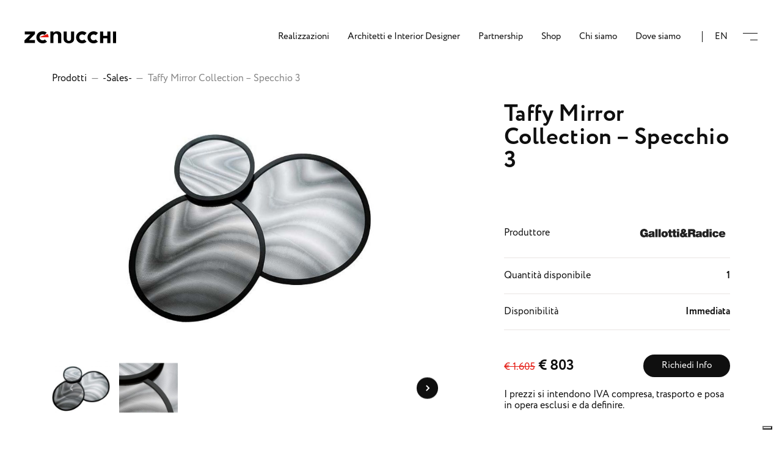

--- FILE ---
content_type: text/html; charset=UTF-8
request_url: https://www.zenucchi.it/shop/taffymirrorcollection-specchio-3/
body_size: 25387
content:
<!doctype html>
<html lang="it-IT">
<head>
  <meta charset="utf-8">
  <meta http-equiv="x-ua-compatible" content="ie=edge">
  <meta name="viewport" content="width=device-width, initial-scale=1, shrink-to-fit=no, maximum-scale=1, user-scalable=0">
  <meta name='robots' content='index, follow, max-image-preview:large, max-snippet:-1, max-video-preview:-1' />
	<style>img:is([sizes="auto" i], [sizes^="auto," i]) { contain-intrinsic-size: 3000px 1500px }</style>
	<link rel="alternate" hreflang="en" href="https://www.zenucchi.it/en/shop/taffymirrorcollection-mirror-3/" />
<link rel="alternate" hreflang="it" href="https://www.zenucchi.it/shop/taffymirrorcollection-specchio-3/" />
<link rel="alternate" hreflang="x-default" href="https://www.zenucchi.it/shop/taffymirrorcollection-specchio-3/" />
<meta name="dlm-version" content="5.0.14">
	<!-- This site is optimized with the Yoast SEO plugin v26.2 - https://yoast.com/wordpress/plugins/seo/ -->
	<title>Taffy Mirror Collection - Specchio 3 - Zenucchi Design Code</title>
	<meta name="description" content="Specchio serigrafato nei colori bianco, nero, grigio e cemento" />
	<link rel="canonical" href="https://www.zenucchi.it/shop/taffymirrorcollection-specchio-3/" />
	<meta property="og:locale" content="it_IT" />
	<meta property="og:type" content="article" />
	<meta property="og:title" content="Taffy Mirror Collection - Specchio 3 - Zenucchi Design Code" />
	<meta property="og:description" content="Specchio serigrafato nei colori bianco, nero, grigio e cemento" />
	<meta property="og:url" content="https://www.zenucchi.it/shop/taffymirrorcollection-specchio-3/" />
	<meta property="og:site_name" content="Zenucchi Design Code" />
	<meta property="article:publisher" content="https://www.facebook.com/zenucchiarredamento" />
	<meta property="article:modified_time" content="2026-01-07T08:27:25+00:00" />
	<meta property="og:image" content="https://www.zenucchi.it/app/uploads/2022/01/TaffyMirrorCollection-Specchio-1-2.jpg" />
	<meta property="og:image:width" content="952" />
	<meta property="og:image:height" content="735" />
	<meta property="og:image:type" content="image/jpeg" />
	<meta name="twitter:card" content="summary_large_image" />
	<meta name="twitter:label1" content="Tempo di lettura stimato" />
	<meta name="twitter:data1" content="1 minuto" />
	<script type="application/ld+json" class="yoast-schema-graph">{"@context":"https://schema.org","@graph":[{"@type":"WebPage","@id":"https://www.zenucchi.it/shop/taffymirrorcollection-specchio-3/","url":"https://www.zenucchi.it/shop/taffymirrorcollection-specchio-3/","name":"Taffy Mirror Collection - Specchio 3 - Zenucchi Design Code","isPartOf":{"@id":"https://www.zenucchi.it/#website"},"primaryImageOfPage":{"@id":"https://www.zenucchi.it/shop/taffymirrorcollection-specchio-3/#primaryimage"},"image":{"@id":"https://www.zenucchi.it/shop/taffymirrorcollection-specchio-3/#primaryimage"},"thumbnailUrl":"https://www.zenucchi.it/app/uploads/2022/01/TaffyMirrorCollection-Specchio-1-2.jpg","datePublished":"2022-01-11T15:46:41+00:00","dateModified":"2026-01-07T08:27:25+00:00","description":"Specchio serigrafato nei colori bianco, nero, grigio e cemento","breadcrumb":{"@id":"https://www.zenucchi.it/shop/taffymirrorcollection-specchio-3/#breadcrumb"},"inLanguage":"it-IT","potentialAction":[{"@type":"ReadAction","target":["https://www.zenucchi.it/shop/taffymirrorcollection-specchio-3/"]}]},{"@type":"ImageObject","inLanguage":"it-IT","@id":"https://www.zenucchi.it/shop/taffymirrorcollection-specchio-3/#primaryimage","url":"https://www.zenucchi.it/app/uploads/2022/01/TaffyMirrorCollection-Specchio-1-2.jpg","contentUrl":"https://www.zenucchi.it/app/uploads/2022/01/TaffyMirrorCollection-Specchio-1-2.jpg","width":952,"height":735},{"@type":"BreadcrumbList","@id":"https://www.zenucchi.it/shop/taffymirrorcollection-specchio-3/#breadcrumb","itemListElement":[{"@type":"ListItem","position":1,"name":"Home","item":"https://www.zenucchi.it/"},{"@type":"ListItem","position":2,"name":"Prodotti","item":"https://www.zenucchi.it/shop/"},{"@type":"ListItem","position":3,"name":"Taffy Mirror Collection &#8211; Specchio 3"}]},{"@type":"WebSite","@id":"https://www.zenucchi.it/#website","url":"https://www.zenucchi.it/","name":"Zenucchi Design Code","description":"Interior Design e Arredamento Moderno","potentialAction":[{"@type":"SearchAction","target":{"@type":"EntryPoint","urlTemplate":"https://www.zenucchi.it/search/{search_term_string}"},"query-input":{"@type":"PropertyValueSpecification","valueRequired":true,"valueName":"search_term_string"}}],"inLanguage":"it-IT"}]}</script>
	<!-- / Yoast SEO plugin. -->


<link rel='dns-prefetch' href='//www.google.com' />
<link rel='dns-prefetch' href='//use.typekit.net' />

<link rel="stylesheet" href="https://www.zenucchi.it/wp-includes/css/dist/block-library/style.min.css?ver=6.7.4">
<style id='global-styles-inline-css' type='text/css'>
:root{--wp--preset--aspect-ratio--square: 1;--wp--preset--aspect-ratio--4-3: 4/3;--wp--preset--aspect-ratio--3-4: 3/4;--wp--preset--aspect-ratio--3-2: 3/2;--wp--preset--aspect-ratio--2-3: 2/3;--wp--preset--aspect-ratio--16-9: 16/9;--wp--preset--aspect-ratio--9-16: 9/16;--wp--preset--color--black: #000000;--wp--preset--color--cyan-bluish-gray: #abb8c3;--wp--preset--color--white: #ffffff;--wp--preset--color--pale-pink: #f78da7;--wp--preset--color--vivid-red: #cf2e2e;--wp--preset--color--luminous-vivid-orange: #ff6900;--wp--preset--color--luminous-vivid-amber: #fcb900;--wp--preset--color--light-green-cyan: #7bdcb5;--wp--preset--color--vivid-green-cyan: #00d084;--wp--preset--color--pale-cyan-blue: #8ed1fc;--wp--preset--color--vivid-cyan-blue: #0693e3;--wp--preset--color--vivid-purple: #9b51e0;--wp--preset--gradient--vivid-cyan-blue-to-vivid-purple: linear-gradient(135deg,rgba(6,147,227,1) 0%,rgb(155,81,224) 100%);--wp--preset--gradient--light-green-cyan-to-vivid-green-cyan: linear-gradient(135deg,rgb(122,220,180) 0%,rgb(0,208,130) 100%);--wp--preset--gradient--luminous-vivid-amber-to-luminous-vivid-orange: linear-gradient(135deg,rgba(252,185,0,1) 0%,rgba(255,105,0,1) 100%);--wp--preset--gradient--luminous-vivid-orange-to-vivid-red: linear-gradient(135deg,rgba(255,105,0,1) 0%,rgb(207,46,46) 100%);--wp--preset--gradient--very-light-gray-to-cyan-bluish-gray: linear-gradient(135deg,rgb(238,238,238) 0%,rgb(169,184,195) 100%);--wp--preset--gradient--cool-to-warm-spectrum: linear-gradient(135deg,rgb(74,234,220) 0%,rgb(151,120,209) 20%,rgb(207,42,186) 40%,rgb(238,44,130) 60%,rgb(251,105,98) 80%,rgb(254,248,76) 100%);--wp--preset--gradient--blush-light-purple: linear-gradient(135deg,rgb(255,206,236) 0%,rgb(152,150,240) 100%);--wp--preset--gradient--blush-bordeaux: linear-gradient(135deg,rgb(254,205,165) 0%,rgb(254,45,45) 50%,rgb(107,0,62) 100%);--wp--preset--gradient--luminous-dusk: linear-gradient(135deg,rgb(255,203,112) 0%,rgb(199,81,192) 50%,rgb(65,88,208) 100%);--wp--preset--gradient--pale-ocean: linear-gradient(135deg,rgb(255,245,203) 0%,rgb(182,227,212) 50%,rgb(51,167,181) 100%);--wp--preset--gradient--electric-grass: linear-gradient(135deg,rgb(202,248,128) 0%,rgb(113,206,126) 100%);--wp--preset--gradient--midnight: linear-gradient(135deg,rgb(2,3,129) 0%,rgb(40,116,252) 100%);--wp--preset--font-size--small: 13px;--wp--preset--font-size--medium: 20px;--wp--preset--font-size--large: 36px;--wp--preset--font-size--x-large: 42px;--wp--preset--spacing--20: 0.44rem;--wp--preset--spacing--30: 0.67rem;--wp--preset--spacing--40: 1rem;--wp--preset--spacing--50: 1.5rem;--wp--preset--spacing--60: 2.25rem;--wp--preset--spacing--70: 3.38rem;--wp--preset--spacing--80: 5.06rem;--wp--preset--shadow--natural: 6px 6px 9px rgba(0, 0, 0, 0.2);--wp--preset--shadow--deep: 12px 12px 50px rgba(0, 0, 0, 0.4);--wp--preset--shadow--sharp: 6px 6px 0px rgba(0, 0, 0, 0.2);--wp--preset--shadow--outlined: 6px 6px 0px -3px rgba(255, 255, 255, 1), 6px 6px rgba(0, 0, 0, 1);--wp--preset--shadow--crisp: 6px 6px 0px rgba(0, 0, 0, 1);}:where(body) { margin: 0; }.wp-site-blocks > .alignleft { float: left; margin-right: 2em; }.wp-site-blocks > .alignright { float: right; margin-left: 2em; }.wp-site-blocks > .aligncenter { justify-content: center; margin-left: auto; margin-right: auto; }:where(.is-layout-flex){gap: 0.5em;}:where(.is-layout-grid){gap: 0.5em;}.is-layout-flow > .alignleft{float: left;margin-inline-start: 0;margin-inline-end: 2em;}.is-layout-flow > .alignright{float: right;margin-inline-start: 2em;margin-inline-end: 0;}.is-layout-flow > .aligncenter{margin-left: auto !important;margin-right: auto !important;}.is-layout-constrained > .alignleft{float: left;margin-inline-start: 0;margin-inline-end: 2em;}.is-layout-constrained > .alignright{float: right;margin-inline-start: 2em;margin-inline-end: 0;}.is-layout-constrained > .aligncenter{margin-left: auto !important;margin-right: auto !important;}.is-layout-constrained > :where(:not(.alignleft):not(.alignright):not(.alignfull)){margin-left: auto !important;margin-right: auto !important;}body .is-layout-flex{display: flex;}.is-layout-flex{flex-wrap: wrap;align-items: center;}.is-layout-flex > :is(*, div){margin: 0;}body .is-layout-grid{display: grid;}.is-layout-grid > :is(*, div){margin: 0;}body{padding-top: 0px;padding-right: 0px;padding-bottom: 0px;padding-left: 0px;}a:where(:not(.wp-element-button)){text-decoration: underline;}:root :where(.wp-element-button, .wp-block-button__link){background-color: #32373c;border-width: 0;color: #fff;font-family: inherit;font-size: inherit;line-height: inherit;padding: calc(0.667em + 2px) calc(1.333em + 2px);text-decoration: none;}.has-black-color{color: var(--wp--preset--color--black) !important;}.has-cyan-bluish-gray-color{color: var(--wp--preset--color--cyan-bluish-gray) !important;}.has-white-color{color: var(--wp--preset--color--white) !important;}.has-pale-pink-color{color: var(--wp--preset--color--pale-pink) !important;}.has-vivid-red-color{color: var(--wp--preset--color--vivid-red) !important;}.has-luminous-vivid-orange-color{color: var(--wp--preset--color--luminous-vivid-orange) !important;}.has-luminous-vivid-amber-color{color: var(--wp--preset--color--luminous-vivid-amber) !important;}.has-light-green-cyan-color{color: var(--wp--preset--color--light-green-cyan) !important;}.has-vivid-green-cyan-color{color: var(--wp--preset--color--vivid-green-cyan) !important;}.has-pale-cyan-blue-color{color: var(--wp--preset--color--pale-cyan-blue) !important;}.has-vivid-cyan-blue-color{color: var(--wp--preset--color--vivid-cyan-blue) !important;}.has-vivid-purple-color{color: var(--wp--preset--color--vivid-purple) !important;}.has-black-background-color{background-color: var(--wp--preset--color--black) !important;}.has-cyan-bluish-gray-background-color{background-color: var(--wp--preset--color--cyan-bluish-gray) !important;}.has-white-background-color{background-color: var(--wp--preset--color--white) !important;}.has-pale-pink-background-color{background-color: var(--wp--preset--color--pale-pink) !important;}.has-vivid-red-background-color{background-color: var(--wp--preset--color--vivid-red) !important;}.has-luminous-vivid-orange-background-color{background-color: var(--wp--preset--color--luminous-vivid-orange) !important;}.has-luminous-vivid-amber-background-color{background-color: var(--wp--preset--color--luminous-vivid-amber) !important;}.has-light-green-cyan-background-color{background-color: var(--wp--preset--color--light-green-cyan) !important;}.has-vivid-green-cyan-background-color{background-color: var(--wp--preset--color--vivid-green-cyan) !important;}.has-pale-cyan-blue-background-color{background-color: var(--wp--preset--color--pale-cyan-blue) !important;}.has-vivid-cyan-blue-background-color{background-color: var(--wp--preset--color--vivid-cyan-blue) !important;}.has-vivid-purple-background-color{background-color: var(--wp--preset--color--vivid-purple) !important;}.has-black-border-color{border-color: var(--wp--preset--color--black) !important;}.has-cyan-bluish-gray-border-color{border-color: var(--wp--preset--color--cyan-bluish-gray) !important;}.has-white-border-color{border-color: var(--wp--preset--color--white) !important;}.has-pale-pink-border-color{border-color: var(--wp--preset--color--pale-pink) !important;}.has-vivid-red-border-color{border-color: var(--wp--preset--color--vivid-red) !important;}.has-luminous-vivid-orange-border-color{border-color: var(--wp--preset--color--luminous-vivid-orange) !important;}.has-luminous-vivid-amber-border-color{border-color: var(--wp--preset--color--luminous-vivid-amber) !important;}.has-light-green-cyan-border-color{border-color: var(--wp--preset--color--light-green-cyan) !important;}.has-vivid-green-cyan-border-color{border-color: var(--wp--preset--color--vivid-green-cyan) !important;}.has-pale-cyan-blue-border-color{border-color: var(--wp--preset--color--pale-cyan-blue) !important;}.has-vivid-cyan-blue-border-color{border-color: var(--wp--preset--color--vivid-cyan-blue) !important;}.has-vivid-purple-border-color{border-color: var(--wp--preset--color--vivid-purple) !important;}.has-vivid-cyan-blue-to-vivid-purple-gradient-background{background: var(--wp--preset--gradient--vivid-cyan-blue-to-vivid-purple) !important;}.has-light-green-cyan-to-vivid-green-cyan-gradient-background{background: var(--wp--preset--gradient--light-green-cyan-to-vivid-green-cyan) !important;}.has-luminous-vivid-amber-to-luminous-vivid-orange-gradient-background{background: var(--wp--preset--gradient--luminous-vivid-amber-to-luminous-vivid-orange) !important;}.has-luminous-vivid-orange-to-vivid-red-gradient-background{background: var(--wp--preset--gradient--luminous-vivid-orange-to-vivid-red) !important;}.has-very-light-gray-to-cyan-bluish-gray-gradient-background{background: var(--wp--preset--gradient--very-light-gray-to-cyan-bluish-gray) !important;}.has-cool-to-warm-spectrum-gradient-background{background: var(--wp--preset--gradient--cool-to-warm-spectrum) !important;}.has-blush-light-purple-gradient-background{background: var(--wp--preset--gradient--blush-light-purple) !important;}.has-blush-bordeaux-gradient-background{background: var(--wp--preset--gradient--blush-bordeaux) !important;}.has-luminous-dusk-gradient-background{background: var(--wp--preset--gradient--luminous-dusk) !important;}.has-pale-ocean-gradient-background{background: var(--wp--preset--gradient--pale-ocean) !important;}.has-electric-grass-gradient-background{background: var(--wp--preset--gradient--electric-grass) !important;}.has-midnight-gradient-background{background: var(--wp--preset--gradient--midnight) !important;}.has-small-font-size{font-size: var(--wp--preset--font-size--small) !important;}.has-medium-font-size{font-size: var(--wp--preset--font-size--medium) !important;}.has-large-font-size{font-size: var(--wp--preset--font-size--large) !important;}.has-x-large-font-size{font-size: var(--wp--preset--font-size--x-large) !important;}
:where(.wp-block-post-template.is-layout-flex){gap: 1.25em;}:where(.wp-block-post-template.is-layout-grid){gap: 1.25em;}
:where(.wp-block-columns.is-layout-flex){gap: 2em;}:where(.wp-block-columns.is-layout-grid){gap: 2em;}
:root :where(.wp-block-pullquote){font-size: 1.5em;line-height: 1.6;}
</style>
<link rel="stylesheet" href="https://www.zenucchi.it/app/plugins/sitepress-multilingual-cms/dist/css/blocks/styles.css?ver=4.6.14">
<link rel="stylesheet" href="https://use.typekit.net/qii3oky.css">
<link rel="stylesheet" href="https://www.zenucchi.it/app/plugins/mailin/css/mailin-front.css?ver=6.7.4">
<script type="text/javascript" id="wpml-cookie-js-extra">
/* <![CDATA[ */
var wpml_cookies = {"wp-wpml_current_language":{"value":"it","expires":1,"path":"\/"}};
var wpml_cookies = {"wp-wpml_current_language":{"value":"it","expires":1,"path":"\/"}};
/* ]]> */
</script>
<script type="text/javascript" src="https://www.zenucchi.it/app/plugins/sitepress-multilingual-cms/res/js/cookies/language-cookie.js?ver=4.6.14" id="wpml-cookie-js" defer="defer" data-wp-strategy="defer"></script>
<script type="text/javascript" src="https://www.zenucchi.it/wp-includes/js/jquery/jquery.min.js?ver=3.7.1" id="jquery-core-js"></script>
<script type="text/javascript" src="https://www.zenucchi.it/wp-includes/js/jquery/jquery-migrate.min.js?ver=3.4.1" id="jquery-migrate-js"></script>
<script type="text/javascript" id="sib-front-js-js-extra">
/* <![CDATA[ */
var sibErrMsg = {"invalidMail":"Please fill out valid email address","requiredField":"Please fill out required fields","invalidDateFormat":"Please fill out valid date format","invalidSMSFormat":"Please fill out valid phone number"};
var ajax_sib_front_object = {"ajax_url":"https:\/\/www.zenucchi.it\/wp-admin\/admin-ajax.php","ajax_nonce":"5547dc3508","flag_url":"https:\/\/www.zenucchi.it\/app\/plugins\/mailin\/img\/flags\/"};
/* ]]> */
</script>
<script type="text/javascript" src="https://www.zenucchi.it/app/plugins/mailin/js/mailin-front.js?ver=1737639972" id="sib-front-js-js"></script>
<meta name="generator" content="WPML ver:4.6.14 stt:1,27;" />
    <link rel="apple-touch-icon" href="https://www.zenucchi.it/app/themes/zenucchi-theme/dist/images/apple-touch-icon_99cd007d.png" />
    <style>/*! normalize.css v8.0.1 | MIT License | github.com/necolas/normalize.css */html{line-height:1.15;-webkit-text-size-adjust:100%}body{margin:0}main{display:block}h1{font-size:2em;margin:.67em 0}hr{box-sizing:content-box;height:0;overflow:visible}pre{font-family:monospace,monospace;font-size:1em}a{background-color:transparent}abbr[title]{border-bottom:none;text-decoration:underline;text-decoration:underline dotted}b,strong{font-weight:bolder}code,kbd,samp{font-family:monospace,monospace;font-size:1em}small{font-size:80%}sub,sup{font-size:75%;line-height:0;position:relative;vertical-align:baseline}sub{bottom:-.25em}sup{top:-.5em}img{border-style:none}button,input,optgroup,select,textarea{font-family:inherit;font-size:100%;line-height:1.15;margin:0}button,input{overflow:visible}button,select{text-transform:none}[type=button],[type=reset],[type=submit],button{-webkit-appearance:button}[type=button]::-moz-focus-inner,[type=reset]::-moz-focus-inner,[type=submit]::-moz-focus-inner,button::-moz-focus-inner{border-style:none;padding:0}[type=button]:-moz-focusring,[type=reset]:-moz-focusring,[type=submit]:-moz-focusring,button:-moz-focusring{outline:1px dotted ButtonText}fieldset{padding:.35em .75em .625em}legend{box-sizing:border-box;color:inherit;display:table;max-width:100%;padding:0;white-space:normal}progress{vertical-align:baseline}textarea{overflow:auto}[type=checkbox],[type=radio]{box-sizing:border-box;padding:0}[type=number]::-webkit-inner-spin-button,[type=number]::-webkit-outer-spin-button{height:auto}[type=search]{-webkit-appearance:textfield;outline-offset:-2px}[type=search]::-webkit-search-decoration{-webkit-appearance:none}::-webkit-file-upload-button{-webkit-appearance:button;font:inherit}details{display:block}summary{display:list-item}[hidden],template{display:none}*,:after,:before{-webkit-box-sizing:border-box!important;box-sizing:border-box!important}html{-webkit-overflow-scrolling:touch;overflow-x:hidden;overflow-y:scroll}body{position:relative;color:#0f0f0f;font-size:14px;font-family:circe,Helvetica,Arial,sans-serif;-webkit-font-smoothing:antialiased;-moz-osx-font-smoothing:grayscale}@media (min-width:53.125em){body{font-size:16px}}.main{min-height:100vh;display:-webkit-box;display:-ms-flexbox;display:flex;-ms-flex-wrap:wrap;flex-wrap:wrap}.admin-bar.logged-in .main{min-height:calc(100vh - 46px)}@media (min-width:53.125em){.admin-bar.logged-in .main{min-height:calc(100vh - 32px)}}.main__content{background:#fff;position:relative}*,:focus,:hover{-webkit-tap-highlight-color:transparent!important}a{text-decoration:none;-webkit-transition:color .5s;-o-transition:color .5s;transition:color .5s;color:#0f0f0f}a:hover{color:#838383}h1,h2,h3,h4,h5,h6,ol,p,ul{margin:0;padding:0}h1,h2,h3,h4,h5,h6{line-height:1;color:#0f0f0f}ol,ul{list-style-type:none}p{line-height:168.75%;font-weight:300}figure{margin:0}p strong{color:#0f0f0f}.error{color:red!important}[class*=-upper]{text-transform:uppercase}[class*=-aligncenter]{text-align:center}@media (min-width:40em){[class*=-alignright][class*="--cell"][class*=-sm]{text-align:right}}@media (min-width:53.125em){[class*=-alignright]{text-align:right}}[class*="--mw"]{max-width:1246px;margin:0 auto}[class*="--mw-small"]{max-width:540px;margin:0 auto}[class*="--bg-gray"]{background-color:#e8e5e3}[class*="--mheight"]{min-height:70vw}@media (min-width:53.125em){[class*="--mheight"]{min-height:100vh}.admin-bar.logged-in [class*="--mheight"]{min-height:calc(100vh - 32px)}}[class*="--hidden"]{display:none}[class*=-ltsp-10]{letter-spacing:.01em}[class*=-ltsp-180]{letter-spacing:.18em}[class*=__title]{color:#0f0f0f;font-family:circe,Helvetica,Arial,sans-serif}[class*=__title]:not([class*=-fz]){font-size:1em}[class*=__title][class*=-line]{display:-webkit-box;display:-ms-flexbox;display:flex}[class*=__title][class*=-line]:before{width:20px;-webkit-box-flex:0;-ms-flex:0 0 auto;flex:0 0 auto;position:relative;top:10px;display:block;content:"";height:6px;margin-right:10px;background-color:#0f0f0f}@media (min-width:53.125em){[class*=__title][class*=-line]:before{top:18px;width:40px;margin-right:20px}}[class*=__title]:not([class*=-fbase]):not([class*=-ltsp]){letter-spacing:.01em}[class*=__title][class*=-fbase]{font-family:circe,Helvetica,Arial,sans-serif}[class*=__title][class*=-fbase]:not([class*=-ltsp]){letter-spacing:.18em}[class*=__title] a{color:#0f0f0f}[class*=__title] a:hover{color:#838383}[class*=-fz-10]{font-size:10px}[class*=-fz-11]{font-size:11px}[class*=-fz-12]{font-size:12px}[class*=-fz-13]{font-size:13px}[class*=-fz-14]{font-size:1em}@media (min-width:53.125em){[class*=-fz-14]{font-size:.875em}}[class*=-fz-15]{font-size:.9375em}[class*=-fz-16px]{font-size:1em}[class*=-fz-18]{font-size:1.125em}[class*=-fz-20]{font-size:1.25em}[class*=-fz-24]{font-size:1.5em}[class*=-fz-28]{font-size:1.71429em}@media (min-width:53.125em){[class*=-fz-28]{font-size:1.75em}}[class*=-fz-30]{font-size:1.85714em}@media (min-width:53.125em){[class*=-fz-30]{font-size:1.875em}}[class*=-fz-32]{font-size:2em}@media (min-width:53.125em){[class*=-fz-32]{font-size:2em}}[class*=-fz-38]{font-size:2.42857em}@media (min-width:53.125em){[class*=-fz-38]{font-size:2.375em}}[class*=-fz-48]{font-size:3.14286em}@media (min-width:53.125em){[class*=-fz-48]{font-size:3em}}[class*=-fz-80]{font-size:2.85714em}@media (min-width:53.125em){[class*=-fz-80]{font-size:5em}}[class*=-bg-primary]{background-color:#0f0f0f}
   .grecaptcha-badge {
    visibility: collapse!important;
   }
   .loading .main, .loading .banner, .loading .popup {
        visibility: hidden!important;
    }

        .popup {
            visibility: hidden;
        }

        html {
            overflow: hidden;
        }
        .preloader {
            position: fixed;
            top: 0;
            left: 0;
            bottom: 0;
            right: 0;
            z-index: 9999999999;
            background-color: #fff;
            opacity: 0;
            visibility: hidden;
           /* -webkit-transition: visibility .5s 1.5s, opacity .5s 1.5s;
            -moz-transition: visibility .5s 1.5s, opacity .5s 1.5s;
            -ms-transition: visibility .5s 1.5s, opacity .5s 1.5s;
            -o-transition: visibility .5s 1.5s, opacity .5s 1.5s;
            transition: visibility .5s 1.5s, opacity .5s 1.5s;*/
            -webkit-transition: visibility .75s, opacity .75s;
            -moz-transition: visibility .75s, opacity .75s;
            -ms-transition: visibility .75s, opacity .75s;
            -o-transition: visibility .75s, opacity .75s;
            transition: visibility .75s, opacity .75s;
        }
                .preloader__brand {
          position: absolute;
          /*height: 21px;
          width: 144px;*/
          height: 40px;
          width: 300px;
          top: 50%;
          left: 50%;
          margin: -20px 0 0 -150px;
         /* -webkit-transition: transform .5s, opacity .5s;
          -moz-transition: transform .5s, opacity .5s;
          -ms-transition: transform .5s, opacity .5s;
          -o-transition: transform .5s, opacity .5s;
          transition: transform .5s, opacity .5s;
          -webkit-transform: translate3d(0, -20px, 0);
          -ms-transform: translate3d(0, -20px, 0);
          -o-transform: translate3d(0, -20px, 0);
          transform: translate3d(0, -20px, 0);*/
          /*overflow: hidden;
          opacity: 0;
*/          -webkit-tap-highlight-color: transparent !important;
        }

        /*.preloader--loading .preloader__brand{
            -webkit-transform: translate3d(0, 0, 0);
            -ms-transform: translate3d(0, 0, 0);
            -o-transform: translate3d(0, 0, 0);
            transform: translate3d(0, 0, 0);
            opacity: 1;
        }*/

        .preloader__brand > span {
          position: absolute;
          background-size: auto 87px;
          background-repeat: no-repeat;
          background-image: url(https://www.zenucchi.it/app/themes/zenucchi-theme/dist/images/logo_9384ced0.png);
          bottom: 0;
          height: 40px;
          overflow: hidden;
          text-indent: 120%;
          white-space: nowrap;
          opacity: 1;
          transition: transform .75s, opacity .5s;
        }

        .preloader__brand > .z {
          left: 0;
          width: 36px;
          background-position: left bottom;
        }

        .preloader__brand > .e {
          left: 38px;
          width: 42px;
          background-position: -36px bottom;
        }

        .preloader__brand > .n {
          left: 85px;
          width: 37px;
          background-position: -85px bottom;
        }

        .preloader__brand > .u {
          left: 128px;
          width: 36px;
          background-position: -128px bottom;
        }

        .preloader__brand > .c--first {
          left: 168px;
          width: 36px;
          background-position: -168px bottom;
        }

        .preloader__brand > .c--second {
          left: 206px;
          width: 35px;
          background-position: -206px bottom;
        }

        .preloader__brand > .h {
          left: 247px;
          width: 35px;
          background-position: -247px bottom;
        }

        .preloader__brand > .i {
          left: 289px;
          width: 11px;
          background-position: -289px bottom;
        }

        .preloader--loading .preloader__brand> span {
          opacity: 0;
        }
        .preloader--loading .preloader__brand> .z {
          -webkit-transform: translate3d(-200px, 0, 0);
          -moz-transform: translate3d(-200px, 0, 0);
          -ms-transform: translate3d(-200px, 0, 0);
          -o-transform: translate3d(-200px, 0, 0);
          transform: translate3d(-200px, 0, 0);
        }

        .preloader--loading .preloader__brand> .e {
          -webkit-transform: translate3d(-150px, 0, 0);
          -moz-transform: translate3d(-150px, 0, 0);
          -ms-transform: translate3d(-150px, 0, 0);
          -o-transform: translate3d(-150px, 0, 0);
          transform: translate3d(-150px, 0, 0);
        }

        .preloader--loading .preloader__brand> .n {
          -webkit-transform: translate3d(-100px, 0, 0);
          -moz-transform: translate3d(-100px, 0, 0);
          -ms-transform: translate3d(-100px, 0, 0);
          -o-transform: translate3d(-100px, 0, 0);
          transform: translate3d(-100px, 0, 0);
        }

        .preloader--loading .preloader__brand> .u {
          -webkit-transform: translate3d(-50px, 0, 0);
          -moz-transform: translate3d(-50px, 0, 0);
          -ms-transform: translate3d(-50px, 0, 0);
          -o-transform: translate3d(-50px, 0, 0);
          transform: translate3d(-50px, 0, 0);
        }

        .preloader--loading .preloader__brand> .c--first {
          -webkit-transform: translate3d(50px, 0, 0);
          -moz-transform: translate3d(50px, 0, 0);
          -ms-transform: translate3d(50px, 0, 0);
          -o-transform: translate3d(50px, 0, 0);
          transform: translate3d(50px, 0, 0);
        }

        .preloader--loading .preloader__brand> .c--second {
          -webkit-transform: translate3d(100px, 0, 0);
          -moz-transform: translate3d(100px, 0, 0);
          -ms-transform: translate3d(100px, 0, 0);
          -o-transform: translate3d(100px, 0, 0);
          transform: translate3d(100px, 0, 0);
        }

        .preloader--loading .preloader__brand> .h {
          -webkit-transform: translate3d(150px, 0, 0);
          -moz-transform: translate3d(150px, 0, 0);
          -ms-transform: translate3d(150px, 0, 0);
          -o-transform: translate3d(150px, 0, 0);
          transform: translate3d(150px, 0, 0);
        }

        .preloader--loading .preloader__brand> .i {
          -webkit-transform: translate3d(200px, 0, 0);
          -moz-transform: translate3d(200px, 0, 0);
          -ms-transform: translate3d(200px, 0, 0);
          -o-transform: translate3d(200px, 0, 0);
          transform: translate3d(200px, 0, 0);
        }

        /* line 77, resources/assets/styles/layouts/_header.scss 

        
        @media (min-width: 53.125em) {

          .preloader__brand {
            height: 21px;
            width: 150px;
          }
        }
        */

        /* line 84, resources/assets/styles/layouts/_header.scss 
        .preloader__logo > span {
          display: block;
          overflow: hidden;
          background-size: 100% auto;
          background-repeat: no-repeat;
          background-image: url(https://www.zenucchi.it/app/themes/zenucchi-theme/dist/images/logo_9384ced0.png);
          position: absolute;
          height: 100%;
          top: 0;
          width: 100%;
          left: 0;
          content: '';
          -webkit-transition: transform .5s;
          -o-transition: transform .5s;
          transition: transform .5s;
        }

        .preloader__logo {
          position: absolute;
          height: 100%;
          top: 0;
          width: 100%;
          left: 0;
          overflow: hidden;
          text-indent: 120%;
          white-space: nowrap;
          -webkit-transition: transform .5s .5s;
          -o-transition: transform .5s .5s;
          transition: transform .5s .5s;
        }



        /* line 105, resources/assets/styles/layouts/_header.scss 

        .preloader__brand .preloader__logo:nth-child(1) > span {
          background-position: center bottom;
        }


        .preloader__brand .preloader__logo:nth-child(2) {
          -webkit-transform: translate3d(-100%, 0, 0);
                  transform: translate3d(-100%, 0, 0);
        }

        .preloader__brand .preloader__logo:nth-child(2)  > span {
          background-position: center top;
          -webkit-transform: translate3d(100%, 0, 0);
                  transform: translate3d(100%, 0, 0);
        }

        
        .preloader__container {
          height: 5.71429em;
          width: 100%;
        }

        @media (min-width: 53.125em) {

          .preloader__container {
            height: 7.5em;
          }
        }
        */
        .preloader--loading {
            opacity: 1;
            visibility: visible; 
        }
        .temporary {
  position: fixed;
  height: 100%;
  top: 0;
  width: 100%;
  left: 0;
  background-color: #0f0f0f;
  z-index: 999999999999999999999999;
  color: #fff;
  display: -webkit-box;
  display: -ms-flexbox;
  display: flex;
  -ms-flex-wrap: wrap;
      flex-wrap: wrap;
  -webkit-box-align: center;
      -ms-flex-align: center;
          align-items: center;
}

/* line 20, resources/assets/styles/layouts/_footer.scss */

.temporary__title {
  width: 100%;
  color: #fff;
}

@media (min-width: 53.125em) {
  /* line 12, resources/assets/styles/layouts/_footer.scss */

  .temporary {
    display: none;
  }
}

    </style>
    
 

<!-- Google Tag Manager -->
<script>window.dataLayer = window.dataLayer || [];
        window.dataLayer.push({
          originalLocation: document.location.protocol + '//' +
                            document.location.hostname +
                            document.location.pathname +
                            document.location.search
        });
(function(w,d,s,l,i){w[l]=w[l]||[];w[l].push({'gtm.start':
new Date().getTime(),event:'gtm.js'});var f=d.getElementsByTagName(s)[0],
j=d.createElement(s),dl=l!='dataLayer'?'&l='+l:'';j.async=true;j.src=
'https://www.googletagmanager.com/gtm.js?id='+i+dl;f.parentNode.insertBefore(j,f);
})(window,document,'script','dataLayer','GTM-59LXG52');</script>
<!-- End Google Tag Manager --><link rel="icon" href="https://www.zenucchi.it/app/uploads/2019/07/cropped-favicon-32x32.png" sizes="32x32" />
<link rel="icon" href="https://www.zenucchi.it/app/uploads/2019/07/cropped-favicon-192x192.png" sizes="192x192" />
<meta name="msapplication-TileImage" content="https://www.zenucchi.it/app/uploads/2019/07/cropped-favicon-270x270.png" />
<meta name="generator" content="WP Rocket 3.17.3.1" data-wpr-features="wpr_desktop" /></head>
<body data-barba="wrapper" id="app" class="loading">
<!-- Google Tag Manager (noscript) -->
<noscript><iframe src="https://www.googletagmanager.com/ns.html?id=GTM-59LXG52"
height="0" width="0" style="display:none;visibility:hidden"></iframe></noscript>
<!-- End Google Tag Manager (noscript) -->
    <div class="products-template-default single single-products postid-14246 app taffymirrorcollection-specchio-3 app-data index-data singular-data single-data single-products-data single-products-taffymirrorcollection-specchio-3-data"  data-barba="container">
                <header data-rocket-location-hash="dac0e303c0b754079dbc877be3d6e978" class="banner banner--shrink" role="banner" data-scroll-anim="class" data-scroll-start="bottom-top" data-scroll-trigger=".product--single" data-scroll-start-offset="-120" data-scroll-class="banner--inview" data-scroll-disable-mobile="false">
	<div data-rocket-location-hash="797e5cc347d502bd9f134fab6f9e6f8c" class="banner__menu" id="banner_menu">
		<div class="banner__wrapper banner__wrapper--grid-aic banner__wrapper--shrink-fw">
						<div class="banner__quotes banner__quotes--shrink-right-only banner__quotes--cell-s6">
				<div class="banner__quote banner__quote--fz-32">
					&ldquo;La tua casa dovrebbe raccontare la storia di chi sei, ed essere una collezione di ciò che ami.&rdquo;
				</div>
				<div class="banner__author">
					<span class="banner__name banner__name--fz-12">
						Nate Berkus, Interior Designer
					</span>
				</div>
			</div> 
									<div class="banner__navigation banner__navigation--cell-s6"> 
                				<ul id="menu" class="banner__list banner__list--shrink-double"><li class="banner__item banner__item--type-post_type_archive banner__item--object-projects banner__item--306 banner__item--realizzazioni"><a href="https://www.zenucchi.it/realizzazioni/"class="banner__link">Realizzazioni</a></li>
<li class="banner__item banner__item--type-post_type banner__item--object-page banner__item--2505 banner__item--architetti-e-interior-designer"><a href="https://www.zenucchi.it/arredi-per-architetti-e-interior-designer/"class="banner__link">Architetti e Interior Designer</a></li>
<li class="banner__item banner__item--type-post_type banner__item--object-page banner__item--3074 banner__item--partnership"><a href="https://www.zenucchi.it/progettazione-arredamenti/"class="banner__link">Partnership</a></li>
<li class="banner__item banner__item--type-post_type banner__item--object-page banner__item--20045 banner__item--shop"><a href="https://www.zenucchi.it/shop-page/"class="banner__link">Shop</a></li>
<li class="banner__item banner__item--type-post_type banner__item--object-page banner__item--303 banner__item--chi-siamo"><a href="https://www.zenucchi.it/progettazione-arredi/"class="banner__link">Chi siamo</a></li>
<li class="banner__item banner__item--type-post_type banner__item--object-page banner__item--305 banner__item--dove-siamo"><a href="https://www.zenucchi.it/showroom/"class="banner__link">Dove siamo</a></li>
<li class="banner__item banner__item--type-post_type banner__item--object-page banner__item--1722 banner__item--prodotti"><a href="https://www.zenucchi.it/prodotti/"class="banner__link">Prodotti</a></li>
<li class="banner__item banner__item--type-post_type banner__item--object-page banner__item--5245 banner__item--cataloghi"><a href="https://www.zenucchi.it/cataloghi/"class="banner__link">Cataloghi</a></li>
<li class="banner__item banner__item--type-post_type banner__item--object-page banner__item--959 banner__item--brands banner__item--bottom-item"><a href="https://www.zenucchi.it/marchi-arredamento/"class="banner__link">Brands</a></li>
<li class="banner__item banner__item--type-post_type banner__item--object-page banner__item--31 banner__item--artisti banner__item--bottom-item"><a href="https://www.zenucchi.it/artisti-arredamento/"class="banner__link">Artisti</a></li>
<li class="banner__item banner__item--type-post_type banner__item--object-page banner__item--1297 banner__item--architetti banner__item--bottom-item"><a href="https://www.zenucchi.it/architetti/"class="banner__link">Architetti</a></li>
<li class="banner__item banner__item--type-post_type banner__item--object-page current_page_parent banner__item--304 banner__item--news banner__item--bottom-item"><a href="https://www.zenucchi.it/news-arredamento/"class="banner__link">News</a></li>
<li class="banner__item banner__item--type-post_type banner__item--object-page banner__item--300 banner__item--contattaci banner__item--bottom-item"><a href="https://www.zenucchi.it/contatti/"class="banner__link">Contattaci</a></li>
</ul>
             </div>
					</div>
		
		<footer class="banner__footer banner__footer--grow-md-top banner__footer--cell banner__footer--shrink">
			<div class="banner__footer-container banner__footer-container--mw banner__footer-container--grid-aic-jcsb">
				<nav class="banner__social banner__social--cell-s6-sm">
					 						<a href="https://www.facebook.com/zenucchidesigncode/" target="_blank"><svg id="Layer_1" data-name="Layer 1" xmlns="http://www.w3.org/2000/svg" viewBox="0 0 10 19"><path d="M6.44 4.91V7h3.27l-.43 3.31H6.44v8.46H3v-8.45H.18V7H3V4.58C3 1.75 4.75.22 7.27.22a23.24 23.24 0 012.55.13V3.3H8.08c-1.37 0-1.64.7-1.64 1.61z"/></svg></a>
					 						<a href="https://www.youtube.com/user/zenucchiofficial" target="_blank"><svg id="Layer_1" data-name="Layer 1" xmlns="http://www.w3.org/2000/svg" viewBox="0 0 24 24"><path d="M23.5 6.2a3 3 0 00-2.09-2.08c-1.87-.5-9.4-.5-9.4-.5s-7.51 0-9.39.5A3 3 0 00.53 6.2 31.48 31.48 0 000 12a31.08 31.08 0 00.53 5.78 3 3 0 002.09 2.09c1.86.5 9.39.5 9.39.5s7.51 0 9.4-.5a3 3 0 002.08-2.09A30.22 30.22 0 0024 12a31.44 31.44 0 00-.5-5.8zM9.61 15.6V8.41L15.87 12z"/></svg></a>
					 						<a href="https://www.instagram.com/zenucchidesigncode/" target="_blank"><svg id="Livello_1" data-name="Livello 1" xmlns="http://www.w3.org/2000/svg" viewBox="0 0 24 24"><path d="M8 12a4 4 0 114 4 4 4 0 01-4-4m-2.16 0A6.16 6.16 0 1012 5.84 6.16 6.16 0 005.84 12M17 5.59a1.44 1.44 0 101.44-1.44A1.43 1.43 0 0017 5.59M7.15 21.77a7 7 0 01-2.23-.41 3.64 3.64 0 01-1.37-.9 3.52 3.52 0 01-.9-1.38 6.67 6.67 0 01-.42-2.23c-.06-1.27-.07-1.65-.07-4.85s0-3.59.07-4.85a6.67 6.67 0 01.42-2.23 3.52 3.52 0 01.9-1.38 3.64 3.64 0 011.37-.9 6.74 6.74 0 012.23-.41c1.27-.06 1.65-.07 4.85-.07s3.59 0 4.85.07a6.74 6.74 0 012.23.41 3.75 3.75 0 011.38.9 3.61 3.61 0 01.89 1.38 6.37 6.37 0 01.42 2.23c.06 1.26.07 1.65.07 4.85s0 3.58-.07 4.85a6.42 6.42 0 01-.42 2.23 3.61 3.61 0 01-.89 1.38 3.75 3.75 0 01-1.38.9 7 7 0 01-2.23.41c-1.26.06-1.64.06-4.85.06s-3.58 0-4.85-.06M7.05.07a8.71 8.71 0 00-2.91.56A5.79 5.79 0 002 2 5.94 5.94 0 00.63 4.14a8.71 8.71 0 00-.56 2.91C0 8.33 0 8.74 0 12s0 3.67.07 5a8.76 8.76 0 00.56 2.91 6.15 6.15 0 003.51 3.51 9 9 0 002.91.56C8.33 24 8.74 24 12 24s3.67 0 4.95-.07a9 9 0 002.91-.56A6 6 0 0022 22a5.91 5.91 0 001.38-2.13 8.76 8.76 0 00.55-2.87c.07-1.33.07-1.74.07-5s0-3.67-.07-4.95a8.71 8.71 0 00-.56-2.91A6.07 6.07 0 0019.86.63 8.71 8.71 0 0017 .07C15.67 0 15.26 0 12 0S8.33 0 7.05.07"/></svg></a>
					 						<a href="https://www.pinterest.it/zenucchidesigncode/_saved/" target="_blank"><svg role="img" viewBox="0 0 24 24" xmlns="http://www.w3.org/2000/svg"><path d="M12.017 0C5.396 0 .029 5.367.029 11.987c0 5.079 3.158 9.417 7.618 11.162-.105-.949-.199-2.403.041-3.439.219-.937 1.406-5.957 1.406-5.957s-.359-.72-.359-1.781c0-1.663.967-2.911 2.168-2.911 1.024 0 1.518.769 1.518 1.688 0 1.029-.653 2.567-.992 3.992-.285 1.193.6 2.165 1.775 2.165 2.128 0 3.768-2.245 3.768-5.487 0-2.861-2.063-4.869-5.008-4.869-3.41 0-5.409 2.562-5.409 5.199 0 1.033.394 2.143.889 2.741.099.12.112.225.085.345-.09.375-.293 1.199-.334 1.363-.053.225-.172.271-.401.165-1.495-.69-2.433-2.878-2.433-4.646 0-3.776 2.748-7.252 7.92-7.252 4.158 0 7.392 2.967 7.392 6.923 0 4.135-2.607 7.462-6.233 7.462-1.214 0-2.354-.629-2.758-1.379l-.749 2.848c-.269 1.045-1.004 2.352-1.498 3.146 1.123.345 2.306.535 3.55.535 6.607 0 11.985-5.365 11.985-11.987C23.97 5.39 18.592.026 11.985.026L12.017 0z"/></svg></a>
					                                        <a href="https://www.lacarrara.it/" target="_blank" class="banner__academy">
                        <em>Design partner of</em><br/>
                        <img src="https://www.zenucchi.it/app/uploads/2020/08/acl.png" style="height: 32px;position: relative;top: 8px;" />
                    </a>
                    				</nav>
				<div class="banner__info banner__info--grid banner__info--cell-s6-sm">
					<p>© Zenucchi Design Code &#8211; P.IVA 03527160166 &#8211; <a href="https://www.zenucchi.it/privacy-policy/">Privacy Policy</a> &#8211; <a href="https://www.zenucchi.it/cookie-policy/">Cookie Policy</a></p>
                    <a href="https://www.bspkn.it" target="_blank" class="banner__credits">
                        <svg id="Layer_1" data-name="Layer 1" xmlns="http://www.w3.org/2000/svg" viewBox="0 0 237 63"><path d="M88.69 36.26a7.22 7.22 0 01-.54 2.9 5.76 5.76 0 01-1.51 2.14 6.48 6.48 0 01-2.32 1.33 8.91 8.91 0 01-2.86.45H71.4V19.92H81a8.9 8.9 0 014 .83 5.73 5.73 0 012.52 2.35 7 7 0 01.88 3.53 4.64 4.64 0 01-.83 2.84 6.58 6.58 0 01-1.71 1.74 7 7 0 012 1.8 5.18 5.18 0 01.83 3.25zm-6-9.34a2 2 0 00-.48-1.33 2 2 0 00-1.59-.59h-3.54v3.76h3.54a2 2 0 001.56-.55 1.93 1.93 0 00.49-1.32zm.34 9a2.18 2.18 0 00-.49-1.43 2 2 0 00-1.54-.58h-3.92v4h3.84a1.93 1.93 0 001.58-.6 2.13 2.13 0 00.5-1.38zM108.85 43H93.11V19.92h15.74V25h-10v3.9h8.59v5h-8.63V38h10zm20.67-7a6.4 6.4 0 01-1.2 3.92 7.34 7.34 0 01-3.24 2.5 11.51 11.51 0 01-4.5.85 16.63 16.63 0 01-5-.68 9.16 9.16 0 01-3.77-2.37l3.65-3.66a5 5 0 002.26 1.25 10.92 10.92 0 002.91.39c2.21 0 3.32-.69 3.32-2.08a1.91 1.91 0 00-.46-1.36 2.54 2.54 0 00-1.52-.62l-2.8-.4a7.75 7.75 0 01-4.65-2 6.35 6.35 0 01-1.6-4.74 6.76 6.76 0 013.94-6.37 10 10 0 014.54-.93 13.9 13.9 0 014.48.66 8.5 8.5 0 013.33 2.1L125.6 26a4 4 0 00-1.92-1.13 11.4 11.4 0 00-2.48-.24 3 3 0 00-2.08.65 2 2 0 00-.72 1.49 1.51 1.51 0 00.46 1.08 2.78 2.78 0 001.59.68l2.8.38a7.92 7.92 0 014.56 1.92 5 5 0 011.31 2.17 9.53 9.53 0 01.4 3zM151 27.37a7.5 7.5 0 01-.92 3.65 7.12 7.12 0 01-2.67 2.75 8.23 8.23 0 01-4.27 1h-3.48V43H134V19.92h9.17a8.23 8.23 0 014.27 1 7.09 7.09 0 012.72 2.74 7.6 7.6 0 01.84 3.71zm-5.67 0a2.34 2.34 0 00-.31-1.16 2.16 2.16 0 00-.86-.86 2.61 2.61 0 00-1.32-.32h-3.24v4.67h3.23a2.61 2.61 0 001.32-.32 2.16 2.16 0 00.86-.86 2.4 2.4 0 00.31-1.14zm26.24 4.13v.78a24 24 0 01-.14 3.34 9.67 9.67 0 01-.64 2.7 7 7 0 01-1.55 2.35 8.56 8.56 0 01-6.48 2.6 10.5 10.5 0 01-2.55-.29 8.12 8.12 0 01-2.09-.87 9.3 9.3 0 01-1.82-1.44 6.84 6.84 0 01-1.9-3.47 24.58 24.58 0 01-.41-4.92v-1.56a24.74 24.74 0 01.41-4.93 6.85 6.85 0 011.95-3.47 8.65 8.65 0 012.85-2 10.63 10.63 0 017.25 0 8.94 8.94 0 012.84 1.95 6.8 6.8 0 011.56 2.36 10.49 10.49 0 01.64 2.71 32.5 32.5 0 01.13 3.34zm-5.69 0a25.47 25.47 0 00-.2-4 3.8 3.8 0 00-.64-1.65 2.34 2.34 0 00-.92-.73 3.09 3.09 0 00-1.36-.29 3 3 0 00-1.36.2 2.69 2.69 0 00-1 .74 3.36 3.36 0 00-.47.9 8.15 8.15 0 00-.28 1.64c-.06.73-.1 1.78-.1 3.15s0 2.41.1 3.14a8.18 8.18 0 00.28 1.63 3.3 3.3 0 00.47.89 3 3 0 004.23.33 2.57 2.57 0 00.33-.33 4.16 4.16 0 00.64-1.66 25 25 0 00.28-3.96zM195.49 43h-6.62l-5.34-9.5-2 2.24V43h-5.65V19.92h5.65v8.2l6.7-8.2h7l-7.91 9.37zm18.67 0H198.4V19.92h15.75V25h-10v3.9h8.59v5h-8.59V38h10zm22.44 0h-5l-7.42-11.64V43h-5.69V19.92h5l7.41 11.64V19.92h5.69zM54.13 9.24a31.51 31.51 0 00-44.51 0l-.4.41A31.48 31.48 0 0031.88 63a31.23 31.23 0 0022.24-9.21 31.51 31.51 0 000-44.52m-2 2a28.76 28.76 0 010 40.61 24.22 24.22 0 01-39-6.68l.05-.14c-.11-.24-.22-.48-.32-.72l-.17-.4c-.07-.16-.13-.33-.19-.49l-.23-.65-.1-.29c-.1-.28-.18-.56-.27-.85v-.16c-.11-.33-.19-.67-.28-1a24.26 24.26 0 013.28-19c.18-.28.38-.55.58-.83l.12-.18.52-.69.23-.28.52-.62.26-.3c.28-.3.55-.59.85-.88l.53-.51.47-.4.11-.09.41-.32.19-.15L20 16l.28-.2.27-.17.45-.23.19-.11.47-.26.11-.06.57-.28a14.37 14.37 0 012.73-1h.08l.62-.13H26l.43-.07.67-.08c.5 0 1-.07 1.5-.07a15.17 15.17 0 0114.8 11.27 13.11 13.11 0 00-2-2.58 13.4 13.4 0 00-19 0 17.94 17.94 0 0025.35 25.35l1-1a27 27 0 00-6.83-41.57l-.32-.18-.6-.33-.15-.08a28.36 28.36 0 0111.35 7M24.34 24a10.59 10.59 0 11-.1.1.94.94 0 00.1-.1M3.16 31.49a28.59 28.59 0 018.38-20.27l.7-.67.18-.17.58-.51.39-.31.48-.37.49-.38.34-.24.66-.46.17-.11.87-.58a24.24 24.24 0 0113.43-3.29l1 .07H31l1.07.13h.09l1.1.19 1.13.26h.07l.94.22h.17l.83.27.32.1.63.24.5.19.41.17.73.32.11.06a24.23 24.23 0 0111.36 32.37 24 24 0 01-3.83 5.72c-.27.3-.56.6-.85.89a15.17 15.17 0 01-25.44-7 13.43 13.43 0 0018.37 4.78A13.25 13.25 0 0041.4 41l.13-.13.19-.21.39-.41.18-.21.42-.49.12-.15.44-.58v-.07A17.91 17.91 0 0034 11.24h-.09l-.69-.19h-.16l-.69-.15h-.16l-.81-.33h-.06a18.23 18.23 0 00-3.54-.17l-.82.06-.65.08h-.19a17.59 17.59 0 00-5.74 1.87l-.67.37-.12.07-.54.34-.23.15-.44.29-.33.23-.3.23-.42.33-.18.16-.5.43-.06.06c-.19.18-.39.36-.56.55s-.65.66-1 1l-.26.3c-.22.24-.44.48-.64.73l-.21.27c-.21.27-.43.54-.63.81l-.1.16c-.23.32-.46.64-.67 1a27 27 0 00-3 23.68v.1c.1.31.22.62.35.93l.13.33c.09.22.19.44.29.66l.26.6.17.34a26.85 26.85 0 0012.32 12.31 28.78 28.78 0 01-19.9-27.35M26.24 33a1.54 1.54 0 010-3.07h4.1v-4.1a1.54 1.54 0 013.08 0V30h4.09a1.54 1.54 0 010 3.07H33.4v4.1a1.54 1.54 0 01-3.07 0V33h-4.1"/></svg>
                    </a>
				</div>
			</div>
		</footer>
	</div>
		<div data-rocket-location-hash="61e571c1ff75d66ac7cf452707c6b836" class="banner__container banner__container--grid-jcsb-aic banner__container--mw" data-scroll-anim="class" data-scroll-start="bottom-top" data-scroll-trigger=".product--single" data-scroll-start-offset="80" data-scroll-class="banner__container--inview" data-scroll-disable-mobile="false">
		<a class="banner__brand" href="https://www.zenucchi.it/">
			<span class="banner__logo">
				Zenucchi Design Code
			</span>
			<span class="banner__logo"></span>
		</a>
		<div class="banner__nav banner__nav--grid-aic">
						<ul id="main_menu" class="banner__list banner__list--grid-aic"><li class="banner__item banner__item--type-post_type_archive banner__item--object-projects banner__item--309 banner__item--realizzazioni"><a href="https://www.zenucchi.it/realizzazioni/"class="banner__link">Realizzazioni</a></li>
<li class="banner__item banner__item--type-post_type banner__item--object-page banner__item--2482 banner__item--architetti-e-interior-designer"><a href="https://www.zenucchi.it/arredi-per-architetti-e-interior-designer/"class="banner__link">Architetti e Interior Designer</a></li>
<li class="banner__item banner__item--type-post_type banner__item--object-page banner__item--3073 banner__item--partnership"><a href="https://www.zenucchi.it/progettazione-arredamenti/"class="banner__link">Partnership</a></li>
<li class="banner__item banner__item--type-post_type banner__item--object-page banner__item--20044 banner__item--shop"><a href="https://www.zenucchi.it/shop-page/"class="banner__link">Shop</a></li>
<li class="banner__item banner__item--type-post_type banner__item--object-page banner__item--308 banner__item--chi-siamo"><a href="https://www.zenucchi.it/progettazione-arredi/"class="banner__link">Chi siamo</a></li>
<li class="banner__item banner__item--type-post_type banner__item--object-page banner__item--70 banner__item--dove-siamo"><a href="https://www.zenucchi.it/showroom/"class="banner__link">Dove siamo</a></li>
</ul>
			            <div class="banner__language"><a href="https://www.zenucchi.it/en/shop/taffymirrorcollection-mirror-3/" class="banner__link  banner__link--upper banner__link--font-size-10" data-language-code="en">en</a></div>
            
			<div data-class-toggle='[{"id":".banner", "class":"banner--active"}]' class="banner__toggle  banner__toggle--grid-nowrap-aic">
				<div class="banner__cross">
				</div>
				<div class="banner__hamburger">
										<div class="banner__line"></div>
										<div class="banner__line"></div>
									</div>
			</div>
		</div>
	</div>
</header>        <main data-rocket-location-hash="3398da54bc2035caf0304dccc4a17489" class="main main--grid-aifs">
            <div data-rocket-location-hash="49e6ee1007fa6f478b1a8d1afd67efe5" class="main__container main__container--cell">
                   <div class="product product--single product--shrink-fw product--grid-jcsb-aifs">
    <nav class="breadcrumb breadcrumb--grow-bottom breadcrumb--font-size-11 breadcrumb--cell"><a href="https://www.zenucchi.it/shop/">Prodotti</a>&nbsp;&nbsp;&mdash;&nbsp;&nbsp;<a href="https://www.zenucchi.it/shop/?typologies=sales">-Sales-</a>&nbsp;&nbsp;&mdash;&nbsp;&nbsp;<span>Taffy Mirror Collection &#8211; Specchio 3</span></nav>
    <div class="gallery gallery--grow-md-bottom gallery--cell-s7-lg" id="product-gallery-14246">
                <div class="gallery__container swiper-container" data-slider='{"autoHeight":true,"navigation":{"prevEl":"#product-gallery-14246 .swiper-button-prev", "nextEl":"#product-gallery-14246 .swiper-button-next"}, "parallax": true, "thumbs":{"swiper":{"el":"#product-thumb-14246", "navigation":{"prevEl":"#product-gallery-14246 .swiper-button-prev", "nextEl":"#product-gallery-14246 .swiper-button-next"}, "slidesPerView":6,"breakpoints":{"850":{"slidesPerVieww":3}},"spaceBetween":15,"pagination":{"el":".pagination"}}}}' id="product-slider-14246">
            <div class="gallery__wrapper swiper-wrapper">
                <div class="product__figure swiper-slide">
                    <img src="https://www.zenucchi.it/app/uploads/2022/01/TaffyMirrorCollection-Specchio-1-2.jpg" class="image image--fluid image--product-gallery">
                 </div>
                                <div class="product__figure swiper-slide">
                    <img src="https://www.zenucchi.it/app/uploads/2022/01/TaffyMirrorCollection-Specchio-2-2.jpg" class="image image--fluid image--product-gallery">
                </div>
                            </div>
        </div>
        <div class="gallery__thumbs swiper-container" id="product-thumb-14246">
            <div class="swiper-wrapper">
                <div class="product__thumb swiper-slide">
                    <img src="https://www.zenucchi.it/app/uploads/2022/01/TaffyMirrorCollection-Specchio-1-2-300x232.jpg" class="image image--product-thumb">
                </div>
                                <div class="product__thumb swiper-slide">
                    <img src="https://www.zenucchi.it/app/uploads/2022/01/TaffyMirrorCollection-Specchio-2-2-300x232.jpg" class="image image--product-thumb">
                </div>
                            </div>
            <div class="swiper-button-prev"></div>
            <div class="swiper-button-next"></div>
        </div>
            </div>
    <div class="product__details product__details--grow-md-bottom product__details--cell-s4-lg">
        <h1 class="product__title product__title--main product__title--fz-38">Taffy Mirror Collection &#8211; Specchio 3</h1>
                <div class="product__detail product__detail--grow product__detail--grid-jcsb-aic">
            <span>Produttore</span>
                        <img src="https://www.zenucchi.it/app/uploads/2022/02/gallotti.png" class="product__image" style="height:40px;width:auto;">
                    </div>
                       
                <div class="product__detail product__detail--grow product__detail--grid-jcsb">
            <span>Quantità disponibile</span>
            <strong>1</strong>
        </div>
                        <div class="product__detail product__detail--grow product__detail--grid-jcsb">
            <span>Disponibilità</span>
            <strong>Immediata</strong>
        </div>
                        <div class="product__bottom product__bottom--grow-md-top product__bottom--grid-jcsb-aic">
                                    <strong class="price price--fz-24">
                                    
                    <del>€ 1.605</del> € 803<br />
                            </strong>
                        <a href="#" class="product__button" data-scroll-to="#product-form">
                Richiedi Info
            </a>
            <div class="string string--grow-top string--cell">I prezzi si intendono IVA compresa, trasporto e posa in opera esclusi e da definire.
                            </div>
        </div>
        
    </div>
        <div class="product__extras product__extras--grow-md-top product__extras--grow-lg-bottom product__extras--grid-jcsb-aifs product__extras--cell">
                <div class="product__finishes product__finishes--cell-s8-lg product__finishes--grid-gutters">
            <h4 class="product__title product__title--fz-12 product__title--ltsp-180 product__title--color-gray product__title--upper product__title--cell">Finiture</h4>
                                                                        <figure class="product__figure product__figure--grow-sml-top product__figure--cell-s4-sm">
                                                <img class="product__image product__image--fluid" src="https://www.zenucchi.it/app/uploads/2025/12/specchio-1-1-1-1-1-1-1-1.jpg" data-zoom-image='{ "image" : "https://www.zenucchi.it/app/uploads/2025/12/specchio-1-1-1-1-1-1-1-1.jpg", "id": 78798, "width": 640, "height":640}'>
                                <figcaption class="product__figcaption product__figcaption--grow-top">
                    <span class="product__title product__title--upper product__title--fz-12 product__title--color-gray">Esterno</span><br/><strong class="product__title product__title--fz-12">Specchio</strong>
                </figcaption>
            </figure>
                                            </div>
                        <div class="product__sizes product__finishes--cell-s3-lg product__sizes--grid-gutters">
            <h4 class="product__title product__title--fz-12 product__title--ltsp-180 product__title--color-gray product__title--upper product__title--cell">Misure</h4>
                        <figure class="product__figure product__figure--grow-sml-top product__figure--cell" data-zoom-image='{ "image" : "https://www.zenucchi.it/app/uploads/2022/01/TaffyMirrorCollection-Specchio-misure-3.jpg", "id": 19604 }'>
                <img class="product__image product__image--fluid" src="https://www.zenucchi.it/app/uploads/2022/01/TaffyMirrorCollection-Specchio-misure-3.jpg">
            </figure>
                    </div>
            </div>
            <div class="columns columns--cell columns--grow-lg-bottom columns--main columns--grid-jcfe">
        <header class="columns__header columns__header--grid columns__header--cell anim-split anim-translate" data-scroll-anim="class" data-scroll-class="anim-split anim-translate" data-scroll-reverse="false" data-scroll-start-offset="160">
            <h2 class="columns__title columns__title--cell-s8 columns__title--fz-48 columns__title--line" data-scroll-translate="right">
                <span class="columns__span"><span class="word"><span class="letter" style="-webkit-transition-delay: 0s; -o-transition-delay: 0s; transition-delay: 0s">D</span><span class="letter" style="-webkit-transition-delay: 0.025s; -o-transition-delay: 0.025s; transition-delay: 0.025s">e</span><span class="letter" style="-webkit-transition-delay: 0.05s; -o-transition-delay: 0.05s; transition-delay: 0.05s">t</span><span class="letter" style="-webkit-transition-delay: 0.075s; -o-transition-delay: 0.075s; transition-delay: 0.075s">t</span><span class="letter" style="-webkit-transition-delay: 0.1s; -o-transition-delay: 0.1s; transition-delay: 0.1s">a</span><span class="letter" style="-webkit-transition-delay: 0.125s; -o-transition-delay: 0.125s; transition-delay: 0.125s">g</span><span class="letter" style="-webkit-transition-delay: 0.15s; -o-transition-delay: 0.15s; transition-delay: 0.15s">l</span><span class="letter" style="-webkit-transition-delay: 0.175s; -o-transition-delay: 0.175s; transition-delay: 0.175s">i</span><span class="letter" style="-webkit-transition-delay: 0.2s; -o-transition-delay: 0.2s; transition-delay: 0.2s">o</span></span></span>
            </h2>
        </header>
        <div class="columns__content columns__content--cell-s9 columns__content--grow-sg-top anim-masked anim-translate" data-scroll-anim="class" data-scroll-class="anim-masked anim-translate" data-scroll-reverse="false" data-scroll-start-offset="200" data-scroll-masked="right" data-scroll-translate="left">
            <p>Specchio serigrafato nei colori bianco, nero, grigio e cemento</p>
            <div class="mask"></div>
        </div>
    </div>
            <div class="product__related product__related--cell product__related--grow-lg-bottom product__related--grid">
        <header class="product__header product__header--cell product__header--grow-md-bottom">
            <h4 class="product__title product__title--ltsp-180 product__title--upper product__title--fz-12 product__title--color-gray">Ti potrebbe interessare anche</h4>
        </header>
                 <a href="https://www.zenucchi.it/shop/wind-l-collection-ventilatore/" class="product product--grid-fdc-jcsb product--item product--cell-s6-sm product--cell-s3-md product--cell-s2-lg product--grow-sml-bottom">
    <div class="product__wrapper product__wrapper--cell">
        <figure class="figure figure--product">
            <img width="952" height="735" src="https://www.zenucchi.it/app/uploads/2025/10/wind-l-collection-ventilatore-1ok.jpg" class="image image--product wp-post-image" alt="" decoding="async" fetchpriority="high" srcset="https://www.zenucchi.it/app/uploads/2025/10/wind-l-collection-ventilatore-1ok.jpg 952w, https://www.zenucchi.it/app/uploads/2025/10/wind-l-collection-ventilatore-1ok-300x232.jpg 300w, https://www.zenucchi.it/app/uploads/2025/10/wind-l-collection-ventilatore-1ok-768x593.jpg 768w" sizes="(max-width: 952px) 100vw, 952px">            <div class="product__button">
                Guarda
            </div>
        </figure>
                <div class="cat cat--ltsp-180 cat--fz-10 cat--upper">-Sales-, Complementi Giorno e Notte</div>
                <h3 class="product__title product__title--fz-18">Wind L Collection – Ventilatore</h3>
    </div>
        <div class="price price--cell price--fz-14">
                
                    
            <del>€ 949</del> € 665<br />
            </div>
    </a>                 <a href="https://www.zenucchi.it/shop/me-from-outside-collection-specchio/" class="product product--grid-fdc-jcsb product--item product--cell-s6-sm product--cell-s3-md product--cell-s2-lg product--grow-sml-bottom">
    <div class="product__wrapper product__wrapper--cell">
        <figure class="figure figure--product">
            <img width="952" height="735" src="https://www.zenucchi.it/app/uploads/2025/08/me-from-outside-collection-specchio-we-see-what-we-want-to-see-1.jpg" class="image image--product wp-post-image" alt="" decoding="async" srcset="https://www.zenucchi.it/app/uploads/2025/08/me-from-outside-collection-specchio-we-see-what-we-want-to-see-1.jpg 952w, https://www.zenucchi.it/app/uploads/2025/08/me-from-outside-collection-specchio-we-see-what-we-want-to-see-1-300x232.jpg 300w, https://www.zenucchi.it/app/uploads/2025/08/me-from-outside-collection-specchio-we-see-what-we-want-to-see-1-768x593.jpg 768w" sizes="(max-width: 952px) 100vw, 952px">            <div class="product__button">
                Guarda
            </div>
        </figure>
                <div class="cat cat--ltsp-180 cat--fz-10 cat--upper">Specchi</div>
                <h3 class="product__title product__title--fz-18">Me From Outside Collection &#8211; Specchio</h3>
    </div>
        <div class="price price--cell price--fz-14">
                
                    € 1.910<br />
            </div>
    </a>                 <a href="https://www.zenucchi.it/shop/me-from-outside-collection-specchio-edizione-limitata/" class="product product--grid-fdc-jcsb product--item product--cell-s6-sm product--cell-s3-md product--cell-s2-lg product--grow-sml-bottom">
    <div class="product__wrapper product__wrapper--cell">
        <figure class="figure figure--product">
            <img width="952" height="735" src="https://www.zenucchi.it/app/uploads/2025/08/me-from-outside-collection-specchio-some-times-i-lie-1.jpg" class="image image--product wp-post-image" alt="" decoding="async" srcset="https://www.zenucchi.it/app/uploads/2025/08/me-from-outside-collection-specchio-some-times-i-lie-1.jpg 952w, https://www.zenucchi.it/app/uploads/2025/08/me-from-outside-collection-specchio-some-times-i-lie-1-300x232.jpg 300w, https://www.zenucchi.it/app/uploads/2025/08/me-from-outside-collection-specchio-some-times-i-lie-1-768x593.jpg 768w" sizes="(max-width: 952px) 100vw, 952px">            <div class="product__button">
                Guarda
            </div>
        </figure>
                <div class="cat cat--ltsp-180 cat--fz-10 cat--upper">Specchi</div>
                <h3 class="product__title product__title--fz-18">Me From Outside Collection &#8211; Specchio EDIZIONE LIMITATA</h3>
    </div>
        <div class="price price--cell price--fz-14">
                
                    € 2.501<br />
            </div>
    </a>                 <a href="https://www.zenucchi.it/shop/100-piazze-collection-vigevano-piazza-ducale/" class="product product--grid-fdc-jcsb product--item product--cell-s6-sm product--cell-s3-md product--cell-s2-lg product--grow-sml-bottom">
    <div class="product__wrapper product__wrapper--cell">
        <figure class="figure figure--product">
            <img width="952" height="735" src="https://www.zenucchi.it/app/uploads/2025/07/100-piazze-collection-piazza-ducale-vassoio-1.jpg" class="image image--product wp-post-image" alt="" decoding="async" loading="lazy" srcset="https://www.zenucchi.it/app/uploads/2025/07/100-piazze-collection-piazza-ducale-vassoio-1.jpg 952w, https://www.zenucchi.it/app/uploads/2025/07/100-piazze-collection-piazza-ducale-vassoio-1-300x232.jpg 300w, https://www.zenucchi.it/app/uploads/2025/07/100-piazze-collection-piazza-ducale-vassoio-1-768x593.jpg 768w" sizes="auto, (max-width: 952px) 100vw, 952px">            <div class="product__button">
                Guarda
            </div>
        </figure>
                <div class="cat cat--ltsp-180 cat--fz-10 cat--upper">-Sales-, Accessori, Oggetti decorativi</div>
                <h3 class="product__title product__title--fz-18">100 Piazze Collection &#8211; Vigevano &#8211; Piazza Ducale</h3>
    </div>
        <div class="price price--cell price--fz-14">
                
                    
            <del>€ 1.061</del> € 743<br />
            </div>
    </a>                    </div>
    </div>
<div class="columns columns--grid-jcc columns--form columns--bg-primary columns--shrink-fw columns--grow-lg" id="form__14246">
    <div class="columns__content columns__conten--cell-s7">
        <header class="columns__header columns__header--grow-md-bottom columns__header--aligncenter" data-scroll-anim="class" data-scroll-class="anim-opacity anim-split" data-scroll-reverse="false">
            <h3 class="columns__title columns__title--fz-48"><span class="column__span"><span class="word"><span class="letter" style="-webkit-transition-delay: 0s; -o-transition-delay: 0s; transition-delay: 0s">R</span><span class="letter" style="-webkit-transition-delay: 0.025s; -o-transition-delay: 0.025s; transition-delay: 0.025s">i</span><span class="letter" style="-webkit-transition-delay: 0.05s; -o-transition-delay: 0.05s; transition-delay: 0.05s">c</span><span class="letter" style="-webkit-transition-delay: 0.075s; -o-transition-delay: 0.075s; transition-delay: 0.075s">h</span><span class="letter" style="-webkit-transition-delay: 0.1s; -o-transition-delay: 0.1s; transition-delay: 0.1s">i</span><span class="letter" style="-webkit-transition-delay: 0.125s; -o-transition-delay: 0.125s; transition-delay: 0.125s">e</span><span class="letter" style="-webkit-transition-delay: 0.15s; -o-transition-delay: 0.15s; transition-delay: 0.15s">d</span><span class="letter" style="-webkit-transition-delay: 0.175s; -o-transition-delay: 0.175s; transition-delay: 0.175s">i<span class="space">&nbsp;</span></span></span><span class="word"><span class="letter" style="-webkit-transition-delay: 0.2s; -o-transition-delay: 0.2s; transition-delay: 0.2s">i</span><span class="letter" style="-webkit-transition-delay: 0.225s; -o-transition-delay: 0.225s; transition-delay: 0.225s">n</span><span class="letter" style="-webkit-transition-delay: 0.25s; -o-transition-delay: 0.25s; transition-delay: 0.25s">f</span><span class="letter" style="-webkit-transition-delay: 0.275s; -o-transition-delay: 0.275s; transition-delay: 0.275s">o</span></span></span></h3>
         </header>
        <form class="form form--grid-gutters" data-scroll-translate="bottom" id="product-form">
                        <div class="form__input form__input--grow-bottom form__input--cell-s6"><label class="form__label form__label--fz-14">Nome (richiesto)</label><input type="text" name="first_name"></div>
                        <div class="form__input form__input--grow-bottom form__input--cell-s6"><label class="form__label form__label--fz-14">Cognome (richiesto)</label><input type="text" name="last_name"></div>
                        <div class="form__input form__input--grow-bottom form__input--cell-s6"><label class="form__label form__label--fz-14">Email (richiesta)</label><input type="email" name="email"></div>
                        <div class="form__input form__input--grow-bottom form__input--cell-s6"><label class="form__label form__label--fz-14">Telefono (richiesto)</label><input type="tel" name="phone"></div>
                        <div class="form__input form__input--grow-bottom form__input--cell-s6"><label class="form__label form__label--fz-14">Città</label><input type="text" name="city"></div>
                        <div class="form__input form__input--grow-md-bottom form__input--cell-s6"><label class="form__label form__label--fz-14">Paese</label><select name="country"><option value="">&mdash; Select a country</option><option value="AF">Afghanistan</option><option value="AX">Åland Islands</option><option value="AL">Albania</option><option value="DZ">Algeria</option><option value="AS">American Samoa</option><option value="AD">Andorra</option><option value="AO">Angola</option><option value="AI">Anguilla</option><option value="AQ">Antarctica</option><option value="AG">Antigua and Barbuda</option><option value="AR">Argentina</option><option value="AM">Armenia</option><option value="AW">Aruba</option><option value="AU">Australia</option><option value="AT">Austria</option><option value="AZ">Azerbaijan</option><option value="BS">Bahamas</option><option value="BH">Bahrain</option><option value="BD">Bangladesh</option><option value="BB">Barbados</option><option value="BY">Belarus</option><option value="BE">Belgium</option><option value="PW">Belau</option><option value="BZ">Belize</option><option value="BJ">Benin</option><option value="BM">Bermuda</option><option value="BT">Bhutan</option><option value="BO">Bolivia</option><option value="BQ">Bonaire, Saint Eustatius and Saba</option><option value="BA">Bosnia and Herzegovina</option><option value="BW">Botswana</option><option value="BV">Bouvet Island</option><option value="BR">Brazil</option><option value="IO">British Indian Ocean Territory</option><option value="BN">Brunei</option><option value="BG">Bulgaria</option><option value="BF">Burkina Faso</option><option value="BI">Burundi</option><option value="KH">Cambodia</option><option value="CM">Cameroon</option><option value="CA">Canada</option><option value="CV">Cape Verde</option><option value="KY">Cayman Islands</option><option value="CF">Central African Republic</option><option value="TD">Chad</option><option value="CL">Chile</option><option value="CN">China</option><option value="CX">Christmas Island</option><option value="CC">Cocos (Keeling) Islands</option><option value="CO">Colombia</option><option value="KM">Comoros</option><option value="CG">Congo (Brazzaville)</option><option value="CD">Congo (Kinshasa)</option><option value="CK">Cook Islands</option><option value="CR">Costa Rica</option><option value="HR">Croatia</option><option value="CU">Cuba</option><option value="CW">Curaçao</option><option value="CY">Cyprus</option><option value="CZ">Czech Republic</option><option value="DK">Denmark</option><option value="DJ">Djibouti</option><option value="DM">Dominica</option><option value="DO">Dominican Republic</option><option value="EC">Ecuador</option><option value="EG">Egypt</option><option value="SV">El Salvador</option><option value="GQ">Equatorial Guinea</option><option value="ER">Eritrea</option><option value="EE">Estonia</option><option value="ET">Ethiopia</option><option value="FK">Falkland Islands</option><option value="FO">Faroe Islands</option><option value="FJ">Fiji</option><option value="FI">Finland</option><option value="FR">France</option><option value="GF">French Guiana</option><option value="PF">French Polynesia</option><option value="TF">French Southern Territories</option><option value="GA">Gabon</option><option value="GM">Gambia</option><option value="GE">Georgia</option><option value="DE">Germany</option><option value="GH">Ghana</option><option value="GI">Gibraltar</option><option value="GR">Greece</option><option value="GL">Greenland</option><option value="GD">Grenada</option><option value="GP">Guadeloupe</option><option value="GU">Guam</option><option value="GT">Guatemala</option><option value="GG">Guernsey</option><option value="GN">Guinea</option><option value="GW">Guinea-Bissau</option><option value="GY">Guyana</option><option value="HT">Haiti</option><option value="HM">Heard Island and McDonald Islands</option><option value="HN">Honduras</option><option value="HK">Hong Kong</option><option value="HU">Hungary</option><option value="IS">Iceland</option><option value="IN">India</option><option value="ID">Indonesia</option><option value="IR">Iran</option><option value="IQ">Iraq</option><option value="IE">Ireland</option><option value="IM">Isle of Man</option><option value="IL">Israel</option><option value="IT">Italy</option><option value="CI">Ivory Coast</option><option value="JM">Jamaica</option><option value="JP">Japan</option><option value="JE">Jersey</option><option value="JO">Jordan</option><option value="KZ">Kazakhstan</option><option value="KE">Kenya</option><option value="KI">Kiribati</option><option value="KW">Kuwait</option><option value="KG">Kyrgyzstan</option><option value="LA">Laos</option><option value="LV">Latvia</option><option value="LB">Lebanon</option><option value="LS">Lesotho</option><option value="LR">Liberia</option><option value="LY">Libya</option><option value="LI">Liechtenstein</option><option value="LT">Lithuania</option><option value="LU">Luxembourg</option><option value="MO">Macao</option><option value="MK">North Macedonia</option><option value="MG">Madagascar</option><option value="MW">Malawi</option><option value="MY">Malaysia</option><option value="MV">Maldives</option><option value="ML">Mali</option><option value="MT">Malta</option><option value="MH">Marshall Islands</option><option value="MQ">Martinique</option><option value="MR">Mauritania</option><option value="MU">Mauritius</option><option value="YT">Mayotte</option><option value="MX">Mexico</option><option value="FM">Micronesia</option><option value="MD">Moldova</option><option value="MC">Monaco</option><option value="MN">Mongolia</option><option value="ME">Montenegro</option><option value="MS">Montserrat</option><option value="MA">Morocco</option><option value="MZ">Mozambique</option><option value="MM">Myanmar</option><option value="NA">Namibia</option><option value="NR">Nauru</option><option value="NP">Nepal</option><option value="NL">Netherlands</option><option value="NC">New Caledonia</option><option value="NZ">New Zealand</option><option value="NI">Nicaragua</option><option value="NE">Niger</option><option value="NG">Nigeria</option><option value="NU">Niue</option><option value="NF">Norfolk Island</option><option value="MP">Northern Mariana Islands</option><option value="KP">North Korea</option><option value="NO">Norway</option><option value="OM">Oman</option><option value="PK">Pakistan</option><option value="PS">Palestinian Territory</option><option value="PA">Panama</option><option value="PG">Papua New Guinea</option><option value="PY">Paraguay</option><option value="PE">Peru</option><option value="PH">Philippines</option><option value="PN">Pitcairn</option><option value="PL">Poland</option><option value="PT">Portugal</option><option value="PR">Puerto Rico</option><option value="QA">Qatar</option><option value="RE">Reunion</option><option value="RO">Romania</option><option value="RU">Russia</option><option value="RW">Rwanda</option><option value="BL">Saint Barthélemy</option><option value="SH">Saint Helena</option><option value="KN">Saint Kitts and Nevis</option><option value="LC">Saint Lucia</option><option value="MF">Saint Martin (French part)</option><option value="SX">Saint Martin (Dutch part)</option><option value="PM">Saint Pierre and Miquelon</option><option value="VC">Saint Vincent and the Grenadines</option><option value="SM">San Marino</option><option value="ST">São Tomé and Príncipe</option><option value="SA">Saudi Arabia</option><option value="SN">Senegal</option><option value="RS">Serbia</option><option value="SC">Seychelles</option><option value="SL">Sierra Leone</option><option value="SG">Singapore</option><option value="SK">Slovakia</option><option value="SI">Slovenia</option><option value="SB">Solomon Islands</option><option value="SO">Somalia</option><option value="ZA">South Africa</option><option value="GS">South Georgia/Sandwich Islands</option><option value="KR">South Korea</option><option value="SS">South Sudan</option><option value="ES">Spain</option><option value="LK">Sri Lanka</option><option value="SD">Sudan</option><option value="SR">Suriname</option><option value="SJ">Svalbard and Jan Mayen</option><option value="SZ">Swaziland</option><option value="SE">Sweden</option><option value="CH">Switzerland</option><option value="SY">Syria</option><option value="TW">Taiwan</option><option value="TJ">Tajikistan</option><option value="TZ">Tanzania</option><option value="TH">Thailand</option><option value="TL">Timor-Leste</option><option value="TG">Togo</option><option value="TK">Tokelau</option><option value="TO">Tonga</option><option value="TT">Trinidad and Tobago</option><option value="TN">Tunisia</option><option value="TR">Turkey</option><option value="TM">Turkmenistan</option><option value="TC">Turks and Caicos Islands</option><option value="TV">Tuvalu</option><option value="UG">Uganda</option><option value="UA">Ukraine</option><option value="AE">United Arab Emirates</option><option value="GB">United Kingdom (UK)</option><option value="US">United States (US)</option><option value="UM">United States (US) Minor Outlying Islands</option><option value="UY">Uruguay</option><option value="UZ">Uzbekistan</option><option value="VU">Vanuatu</option><option value="VA">Vatican</option><option value="VE">Venezuela</option><option value="VN">Vietnam</option><option value="VG">Virgin Islands (British)</option><option value="VI">Virgin Islands (US)</option><option value="WF">Wallis and Futuna</option><option value="EH">Western Sahara</option><option value="WS">Samoa</option><option value="YE">Yemen</option><option value="ZM">Zambia</option><option value="ZW">Zimbabwe</option></select></div>
                        <div class="form__input form__input--grow-bottom form__input--cell-s"><label class="form__label form__label--fz-14">Messaggio (richiesto)</label><textarea name="notes"></textarea></div>
                        <input type="hidden" name="title" value="Taffy Mirror Collection &amp;#8211; Specchio 3">
            <input type="hidden" name="permalink" value="https://www.zenucchi.it/shop/taffymirrorcollection-specchio-3/">
            <input type="hidden" name="product" value="Taffy Mirror Collection &amp;#8211; Specchio 3" />
            <input type="hidden" name="product_url" value="https://www.zenucchi.it/shop/taffymirrorcollection-specchio-3/" />
            <input type="hidden" value="form" name="action" />
            <input type="hidden" value="Product" name="event" />
            <input type="hidden" value="IT" name="select" />
            <input type="hidden" value="Product" name="tag" />
            <div style="display:none;visibility:hidden">
                <input type="text" name="email_address" placeholder="Email"><label for="email_address">Email</label>
                <input type="text" name="website" placeholder="Sito"><label for="website">Sito</label>
            </div>
            <div class="form__input form__input--grow-top form__input--cell">
                <input type="checkbox" name="privacy" id="privacy" value="1"><label for="privacy">
                    <span>Approvo i termini e le condizioni della vostra <a href="https://www.zenucchi.it/privacy-policy/" target="_blank">privacy policy</a></span>
                </label>
            </div>
            <div class="form__input form__input--cell">
                <input type="checkbox" name="marketing" id="marketing" value="1"><label for="marketing">
                    Approvo l'uso dei dati personali per l'invio di comunicazioni di marketing
                </label>
            </div>
            <div class="form__row form__row--cell form__row--aligncenter">
                <button type="submit" class="form__button form__button--invert">
                    Invia la richiesta
                </button>
            </div>
        </form>
    </div>
</div>                              </div>
        </main>
        <nav class="cta cta--grid-aic" data-scroll-anim="class" data-scroll-class="anim-opacity" data-scroll-start="50">
    <div class="cta__close" data-class-toggle='[{"id":".cta", "class":"cta--closed"}]'></div>
    
	<a href="https://www.zenucchi.it/contatti/" class="cta__button cta__button--black">
		Contattaci
	</a>
</nav>
<footer data-rocket-location-hash="4f73bc81db70fe7d8e77efd303195e64" class="footer footer--cell footer--shrink footer--grow footer--bg-primary">
    <div data-rocket-location-hash="fcad6d692de4356f7410e899d1b0360b" class="footer__container footer__container--mw">
                <ul id="footer_menu" class="banner__list footer__menu footer__menu--grow-md-bottom"><li class="footer__item footer__item--type-post_type_archive footer__item--object-projects footer__item--306 footer__item--realizzazioni"><a href="https://www.zenucchi.it/realizzazioni/"class="footer__link">Realizzazioni</a></li>
<li class="footer__item footer__item--type-post_type footer__item--object-page footer__item--2505 footer__item--architetti-e-interior-designer"><a href="https://www.zenucchi.it/arredi-per-architetti-e-interior-designer/"class="footer__link">Architetti e Interior Designer</a></li>
<li class="footer__item footer__item--type-post_type footer__item--object-page footer__item--3074 footer__item--partnership"><a href="https://www.zenucchi.it/progettazione-arredamenti/"class="footer__link">Partnership</a></li>
<li class="footer__item footer__item--type-post_type footer__item--object-page footer__item--20045 footer__item--shop"><a href="https://www.zenucchi.it/shop-page/"class="footer__link">Shop</a></li>
<li class="footer__item footer__item--type-post_type footer__item--object-page footer__item--303 footer__item--chi-siamo"><a href="https://www.zenucchi.it/progettazione-arredi/"class="footer__link">Chi siamo</a></li>
<li class="footer__item footer__item--type-post_type footer__item--object-page footer__item--305 footer__item--dove-siamo"><a href="https://www.zenucchi.it/showroom/"class="footer__link">Dove siamo</a></li>
<li class="footer__item footer__item--type-post_type footer__item--object-page footer__item--1722 footer__item--prodotti"><a href="https://www.zenucchi.it/prodotti/"class="footer__link">Prodotti</a></li>
<li class="footer__item footer__item--type-post_type footer__item--object-page footer__item--5245 footer__item--cataloghi"><a href="https://www.zenucchi.it/cataloghi/"class="footer__link">Cataloghi</a></li>
<li class="footer__item footer__item--type-post_type footer__item--object-page footer__item--959 footer__item--brands footer__item--bottom-item"><a href="https://www.zenucchi.it/marchi-arredamento/"class="footer__link">Brands</a></li>
<li class="footer__item footer__item--type-post_type footer__item--object-page footer__item--31 footer__item--artisti footer__item--bottom-item"><a href="https://www.zenucchi.it/artisti-arredamento/"class="footer__link">Artisti</a></li>
<li class="footer__item footer__item--type-post_type footer__item--object-page footer__item--1297 footer__item--architetti footer__item--bottom-item"><a href="https://www.zenucchi.it/architetti/"class="footer__link">Architetti</a></li>
<li class="footer__item footer__item--type-post_type footer__item--object-page current_page_parent footer__item--304 footer__item--news footer__item--bottom-item"><a href="https://www.zenucchi.it/news-arredamento/"class="footer__link">News</a></li>
<li class="footer__item footer__item--type-post_type footer__item--object-page footer__item--300 footer__item--contattaci footer__item--bottom-item"><a href="https://www.zenucchi.it/contatti/"class="footer__link">Contattaci</a></li>
</ul>
            </div>
	<div data-rocket-location-hash="87ca7c1d9f99ed8e0b50682c76fb0e17" class="footer__container footer__container--grid-aic-jcsb footer__container--mw">
		<nav class="footer__social footer__social--cell-s6-sm">
			 				<a href="https://www.facebook.com/zenucchidesigncode/" target="_blank"><svg id="Layer_1" data-name="Layer 1" xmlns="http://www.w3.org/2000/svg" viewBox="0 0 10 19"><path d="M6.44 4.91V7h3.27l-.43 3.31H6.44v8.46H3v-8.45H.18V7H3V4.58C3 1.75 4.75.22 7.27.22a23.24 23.24 0 012.55.13V3.3H8.08c-1.37 0-1.64.7-1.64 1.61z"/></svg></a>
			 				<a href="https://www.youtube.com/user/zenucchiofficial" target="_blank"><svg id="Layer_1" data-name="Layer 1" xmlns="http://www.w3.org/2000/svg" viewBox="0 0 24 24"><path d="M23.5 6.2a3 3 0 00-2.09-2.08c-1.87-.5-9.4-.5-9.4-.5s-7.51 0-9.39.5A3 3 0 00.53 6.2 31.48 31.48 0 000 12a31.08 31.08 0 00.53 5.78 3 3 0 002.09 2.09c1.86.5 9.39.5 9.39.5s7.51 0 9.4-.5a3 3 0 002.08-2.09A30.22 30.22 0 0024 12a31.44 31.44 0 00-.5-5.8zM9.61 15.6V8.41L15.87 12z"/></svg></a>
			 				<a href="https://www.instagram.com/zenucchidesigncode/" target="_blank"><svg id="Livello_1" data-name="Livello 1" xmlns="http://www.w3.org/2000/svg" viewBox="0 0 24 24"><path d="M8 12a4 4 0 114 4 4 4 0 01-4-4m-2.16 0A6.16 6.16 0 1012 5.84 6.16 6.16 0 005.84 12M17 5.59a1.44 1.44 0 101.44-1.44A1.43 1.43 0 0017 5.59M7.15 21.77a7 7 0 01-2.23-.41 3.64 3.64 0 01-1.37-.9 3.52 3.52 0 01-.9-1.38 6.67 6.67 0 01-.42-2.23c-.06-1.27-.07-1.65-.07-4.85s0-3.59.07-4.85a6.67 6.67 0 01.42-2.23 3.52 3.52 0 01.9-1.38 3.64 3.64 0 011.37-.9 6.74 6.74 0 012.23-.41c1.27-.06 1.65-.07 4.85-.07s3.59 0 4.85.07a6.74 6.74 0 012.23.41 3.75 3.75 0 011.38.9 3.61 3.61 0 01.89 1.38 6.37 6.37 0 01.42 2.23c.06 1.26.07 1.65.07 4.85s0 3.58-.07 4.85a6.42 6.42 0 01-.42 2.23 3.61 3.61 0 01-.89 1.38 3.75 3.75 0 01-1.38.9 7 7 0 01-2.23.41c-1.26.06-1.64.06-4.85.06s-3.58 0-4.85-.06M7.05.07a8.71 8.71 0 00-2.91.56A5.79 5.79 0 002 2 5.94 5.94 0 00.63 4.14a8.71 8.71 0 00-.56 2.91C0 8.33 0 8.74 0 12s0 3.67.07 5a8.76 8.76 0 00.56 2.91 6.15 6.15 0 003.51 3.51 9 9 0 002.91.56C8.33 24 8.74 24 12 24s3.67 0 4.95-.07a9 9 0 002.91-.56A6 6 0 0022 22a5.91 5.91 0 001.38-2.13 8.76 8.76 0 00.55-2.87c.07-1.33.07-1.74.07-5s0-3.67-.07-4.95a8.71 8.71 0 00-.56-2.91A6.07 6.07 0 0019.86.63 8.71 8.71 0 0017 .07C15.67 0 15.26 0 12 0S8.33 0 7.05.07"/></svg></a>
			 				<a href="https://www.pinterest.it/zenucchidesigncode/_saved/" target="_blank"><svg role="img" viewBox="0 0 24 24" xmlns="http://www.w3.org/2000/svg"><path d="M12.017 0C5.396 0 .029 5.367.029 11.987c0 5.079 3.158 9.417 7.618 11.162-.105-.949-.199-2.403.041-3.439.219-.937 1.406-5.957 1.406-5.957s-.359-.72-.359-1.781c0-1.663.967-2.911 2.168-2.911 1.024 0 1.518.769 1.518 1.688 0 1.029-.653 2.567-.992 3.992-.285 1.193.6 2.165 1.775 2.165 2.128 0 3.768-2.245 3.768-5.487 0-2.861-2.063-4.869-5.008-4.869-3.41 0-5.409 2.562-5.409 5.199 0 1.033.394 2.143.889 2.741.099.12.112.225.085.345-.09.375-.293 1.199-.334 1.363-.053.225-.172.271-.401.165-1.495-.69-2.433-2.878-2.433-4.646 0-3.776 2.748-7.252 7.92-7.252 4.158 0 7.392 2.967 7.392 6.923 0 4.135-2.607 7.462-6.233 7.462-1.214 0-2.354-.629-2.758-1.379l-.749 2.848c-.269 1.045-1.004 2.352-1.498 3.146 1.123.345 2.306.535 3.55.535 6.607 0 11.985-5.365 11.985-11.987C23.97 5.39 18.592.026 11.985.026L12.017 0z"/></svg></a>
			                        <a href="https://www.lacarrara.it/" target="_blank" class="footer__academy">
                <em>Design partner of</em><br/>
                <img src="https://www.zenucchi.it/app/uploads/2020/08/acl.png" style="height: 32px;position: relative;top: 8px;" />
            </a>
            		</nav>
		<div class="footer__info footer__info--grid footer__info--cell-s6-sm">
			<p>© Zenucchi Design Code &#8211; P.IVA 03527160166 &#8211; <a href="https://www.zenucchi.it/privacy-policy/">Privacy Policy</a> &#8211; <a href="https://www.zenucchi.it/cookie-policy/">Cookie Policy</a></p>
            <a href="https://www.bspkn.it" target="_blank" class="footer__credits">
                <svg id="Layer_1" data-name="Layer 1" xmlns="http://www.w3.org/2000/svg" viewBox="0 0 237 63"><path d="M88.69 36.26a7.22 7.22 0 01-.54 2.9 5.76 5.76 0 01-1.51 2.14 6.48 6.48 0 01-2.32 1.33 8.91 8.91 0 01-2.86.45H71.4V19.92H81a8.9 8.9 0 014 .83 5.73 5.73 0 012.52 2.35 7 7 0 01.88 3.53 4.64 4.64 0 01-.83 2.84 6.58 6.58 0 01-1.71 1.74 7 7 0 012 1.8 5.18 5.18 0 01.83 3.25zm-6-9.34a2 2 0 00-.48-1.33 2 2 0 00-1.59-.59h-3.54v3.76h3.54a2 2 0 001.56-.55 1.93 1.93 0 00.49-1.32zm.34 9a2.18 2.18 0 00-.49-1.43 2 2 0 00-1.54-.58h-3.92v4h3.84a1.93 1.93 0 001.58-.6 2.13 2.13 0 00.5-1.38zM108.85 43H93.11V19.92h15.74V25h-10v3.9h8.59v5h-8.63V38h10zm20.67-7a6.4 6.4 0 01-1.2 3.92 7.34 7.34 0 01-3.24 2.5 11.51 11.51 0 01-4.5.85 16.63 16.63 0 01-5-.68 9.16 9.16 0 01-3.77-2.37l3.65-3.66a5 5 0 002.26 1.25 10.92 10.92 0 002.91.39c2.21 0 3.32-.69 3.32-2.08a1.91 1.91 0 00-.46-1.36 2.54 2.54 0 00-1.52-.62l-2.8-.4a7.75 7.75 0 01-4.65-2 6.35 6.35 0 01-1.6-4.74 6.76 6.76 0 013.94-6.37 10 10 0 014.54-.93 13.9 13.9 0 014.48.66 8.5 8.5 0 013.33 2.1L125.6 26a4 4 0 00-1.92-1.13 11.4 11.4 0 00-2.48-.24 3 3 0 00-2.08.65 2 2 0 00-.72 1.49 1.51 1.51 0 00.46 1.08 2.78 2.78 0 001.59.68l2.8.38a7.92 7.92 0 014.56 1.92 5 5 0 011.31 2.17 9.53 9.53 0 01.4 3zM151 27.37a7.5 7.5 0 01-.92 3.65 7.12 7.12 0 01-2.67 2.75 8.23 8.23 0 01-4.27 1h-3.48V43H134V19.92h9.17a8.23 8.23 0 014.27 1 7.09 7.09 0 012.72 2.74 7.6 7.6 0 01.84 3.71zm-5.67 0a2.34 2.34 0 00-.31-1.16 2.16 2.16 0 00-.86-.86 2.61 2.61 0 00-1.32-.32h-3.24v4.67h3.23a2.61 2.61 0 001.32-.32 2.16 2.16 0 00.86-.86 2.4 2.4 0 00.31-1.14zm26.24 4.13v.78a24 24 0 01-.14 3.34 9.67 9.67 0 01-.64 2.7 7 7 0 01-1.55 2.35 8.56 8.56 0 01-6.48 2.6 10.5 10.5 0 01-2.55-.29 8.12 8.12 0 01-2.09-.87 9.3 9.3 0 01-1.82-1.44 6.84 6.84 0 01-1.9-3.47 24.58 24.58 0 01-.41-4.92v-1.56a24.74 24.74 0 01.41-4.93 6.85 6.85 0 011.95-3.47 8.65 8.65 0 012.85-2 10.63 10.63 0 017.25 0 8.94 8.94 0 012.84 1.95 6.8 6.8 0 011.56 2.36 10.49 10.49 0 01.64 2.71 32.5 32.5 0 01.13 3.34zm-5.69 0a25.47 25.47 0 00-.2-4 3.8 3.8 0 00-.64-1.65 2.34 2.34 0 00-.92-.73 3.09 3.09 0 00-1.36-.29 3 3 0 00-1.36.2 2.69 2.69 0 00-1 .74 3.36 3.36 0 00-.47.9 8.15 8.15 0 00-.28 1.64c-.06.73-.1 1.78-.1 3.15s0 2.41.1 3.14a8.18 8.18 0 00.28 1.63 3.3 3.3 0 00.47.89 3 3 0 004.23.33 2.57 2.57 0 00.33-.33 4.16 4.16 0 00.64-1.66 25 25 0 00.28-3.96zM195.49 43h-6.62l-5.34-9.5-2 2.24V43h-5.65V19.92h5.65v8.2l6.7-8.2h7l-7.91 9.37zm18.67 0H198.4V19.92h15.75V25h-10v3.9h8.59v5h-8.59V38h10zm22.44 0h-5l-7.42-11.64V43h-5.69V19.92h5l7.41 11.64V19.92h5.69zM54.13 9.24a31.51 31.51 0 00-44.51 0l-.4.41A31.48 31.48 0 0031.88 63a31.23 31.23 0 0022.24-9.21 31.51 31.51 0 000-44.52m-2 2a28.76 28.76 0 010 40.61 24.22 24.22 0 01-39-6.68l.05-.14c-.11-.24-.22-.48-.32-.72l-.17-.4c-.07-.16-.13-.33-.19-.49l-.23-.65-.1-.29c-.1-.28-.18-.56-.27-.85v-.16c-.11-.33-.19-.67-.28-1a24.26 24.26 0 013.28-19c.18-.28.38-.55.58-.83l.12-.18.52-.69.23-.28.52-.62.26-.3c.28-.3.55-.59.85-.88l.53-.51.47-.4.11-.09.41-.32.19-.15L20 16l.28-.2.27-.17.45-.23.19-.11.47-.26.11-.06.57-.28a14.37 14.37 0 012.73-1h.08l.62-.13H26l.43-.07.67-.08c.5 0 1-.07 1.5-.07a15.17 15.17 0 0114.8 11.27 13.11 13.11 0 00-2-2.58 13.4 13.4 0 00-19 0 17.94 17.94 0 0025.35 25.35l1-1a27 27 0 00-6.83-41.57l-.32-.18-.6-.33-.15-.08a28.36 28.36 0 0111.35 7M24.34 24a10.59 10.59 0 11-.1.1.94.94 0 00.1-.1M3.16 31.49a28.59 28.59 0 018.38-20.27l.7-.67.18-.17.58-.51.39-.31.48-.37.49-.38.34-.24.66-.46.17-.11.87-.58a24.24 24.24 0 0113.43-3.29l1 .07H31l1.07.13h.09l1.1.19 1.13.26h.07l.94.22h.17l.83.27.32.1.63.24.5.19.41.17.73.32.11.06a24.23 24.23 0 0111.36 32.37 24 24 0 01-3.83 5.72c-.27.3-.56.6-.85.89a15.17 15.17 0 01-25.44-7 13.43 13.43 0 0018.37 4.78A13.25 13.25 0 0041.4 41l.13-.13.19-.21.39-.41.18-.21.42-.49.12-.15.44-.58v-.07A17.91 17.91 0 0034 11.24h-.09l-.69-.19h-.16l-.69-.15h-.16l-.81-.33h-.06a18.23 18.23 0 00-3.54-.17l-.82.06-.65.08h-.19a17.59 17.59 0 00-5.74 1.87l-.67.37-.12.07-.54.34-.23.15-.44.29-.33.23-.3.23-.42.33-.18.16-.5.43-.06.06c-.19.18-.39.36-.56.55s-.65.66-1 1l-.26.3c-.22.24-.44.48-.64.73l-.21.27c-.21.27-.43.54-.63.81l-.1.16c-.23.32-.46.64-.67 1a27 27 0 00-3 23.68v.1c.1.31.22.62.35.93l.13.33c.09.22.19.44.29.66l.26.6.17.34a26.85 26.85 0 0012.32 12.31 28.78 28.78 0 01-19.9-27.35M26.24 33a1.54 1.54 0 010-3.07h4.1v-4.1a1.54 1.54 0 013.08 0V30h4.09a1.54 1.54 0 010 3.07H33.4v4.1a1.54 1.54 0 01-3.07 0V33h-4.1"/></svg>
            </a>
		</div>		
	</div>
</footer>
<div data-rocket-location-hash="f673c31f01dac4bceacacbc2dcd6f6e8" class="popup popup--newsletter" id="newsletter_popup" data-kind="ouibounce">
    <div data-rocket-location-hash="2028bf2d58bcba70df099b98abcb6be9" class="popup__main popup__main--grid-aife">
        <header class="popup__header popup__header--grid-jcfe-aic popup__header--cell popup__header--shrink">
            <div class="popup__close" data-class-toggle='[{"id":"#newsletter_popup","class":"popup--visible","remove":true}]'></div>
        </header>
        <div class="popup__container popup__container--grow-md popup__container--shrink">
                        <form class="form form--grid-gutters" data-scroll-translate="bottom">   
                <div class="form__input form__input--grow-bottom form__input--cell">
                    <h2 class="form__title form__title--aligncenter">
                        Richiedi l'accesso alla selezione esclusiva dei brand più importanti dell'arredamento italiano - Iscriviti alla nostra newsletter
                    </h2>
                </div>
                                <div class="form__input form__input--grow-bottom form__input--cell-s6"><label class="form__label form__label--fz-14">Nome (richiesto)</label><input type="text" name="first_name"></div>
                                <div class="form__input form__input--grow-bottom form__input--cell-s6"><label class="form__label form__label--fz-14">Cognome (richiesto)</label><input type="text" name="last_name"></div>
                                <div class="form__input form__input--grow-bottom form__input--cell-s6"><label class="form__label form__label--fz-14">Email (richiesta)</label><input type="email" name="email"></div>
                                <div class="form__input form__input--grow-md-bottom form__input--cell-s6"><label class="form__label form__label--fz-14">Ruolo</label><select name="role"><option value="">&mdash; Select a country</option><option value="Designer d'Interni">Designer d'Interni</option><option value="Architetti">Architetti</option><option value="Altro">Altro</option></select></div>
                                <input type="hidden" value="form" name="action" />
                <input type="hidden" value="newsletter" name="select" />
                <input type="hidden" value="subject" name="Iscrizione alla newsletter" />
                <div style="display:none;visibility:hidden">
                    <input type="text" name="email_address" placeholder="Email"><label for="email_address">Email</label>
                    <input type="text" name="website" placeholder="Sito"><label for="website">Sito</label>
                </div>
                <div class="form__input form__input--grow-top form__input--cell">
                    <input type="checkbox" name="privacy" id="privacy_newsletter" value="1"><label for="privacy_newsletter">
                        <span>Approvo i termini e le condizioni della vostra <a href="https://www.zenucchi.it/privacy-policy/" target="_blank">privacy policy</a></span>
                    </label>
                </div>
                <div class="form__input form__input--cell">
                    <input type="checkbox" name="marketing" id="marketing_newsletter" value="1"><label for="marketing_newsletter">
                        Approvo l'uso dei dati personali per l'invio di comunicazioni di marketing
                    </label>
                </div>
                <div class="form__row form__row--cell form__row--aligncenter">
                    <button type="submit" class="form__button">
                        Iscriviti
                    </button>
                </div>
            </form>
        </div>
    </div>
</div>

<script  type="text/x-custom-template" id="post-content-template">
    <a class="news__item news__item--cell-s6-sm news__item--cell-s4-md" data-scroll-anim="class" data-scroll-start-offset="150" data-scroll-class="anim-opacity anim-translate anim-split" data-scroll-reverse="false" data-scroll-translate="bottom">
    <div class="news__meta news__meta--grid-jcsb-aic">
        <div class="news__cat news__cat--grow-sml-bottom news__cat--fz-11-ltsp-180-upper">
            
        </div>
        <time class="news__time news__time--fz-12-ltsp-180-upper news__time--grow-sml-bottom">
        </time>
    </div>
    <div data-rocket-location-hash="528031b8d35b868d7f4bec82633aeffc" class="news__title news__title--fz-28 news__title--cell-s9"><strong></strong></div>
    <nav class="news__nav">
        <span class="news__more news__more--invert">
            Leggi di più
        </span>
    </nav>
</a>
</script><script  type="text/x-custom-template" id="projects-content-template">
    <a class="project project--cell project--grow-lg-bottom project--grid-aifs">
    <figure data-scroll-masked="left" class="project__figure project__figure--cover project__figure--cell-s6-sm" data-scroll-anim="class" data-scroll-class="anim-masked anim-opacity"  data-scroll-reverse="false" data-scroll-start-offset="120">
        <img src="" />
        <span class="project__more project__more--invert project__more--expand">
            Dettagli del progetto
        </span>
        <div class="mask"></div>
    </figure>
    <div data-scroll-translate="left" data-scroll-masked="left" class="project__content project__content--cell-s6-sm project__content--cell-s4-lg"  data-scroll-anim="class" data-scroll-class="anim-split anim-translate anim-masked anim-opacity"  data-scroll-reverse="false" data-scroll-start-offset="120">
        <div class="project__title project__title--fz-38">
            <strong></strong>
        </div>
        <div class="project__excerpt project__excerpt--grow-md-top"></div>    
        <div class="mask"></div>
    </div>
</a>
</script>    </div>
        <script type="text/javascript">
        var recaptchaConfig = {
            siteKey: '6Lf_xukrAAAAALOyI0vIHlHYkb5-B-tJAE8FeY2j'
        };
        
        // Force reCAPTCHA v3 and prevent v2 conflicts
        window.addEventListener('load', function() {
            // Wait for all scripts to load
            setTimeout(function() {
                if (typeof grecaptcha !== 'undefined') {
                    // Ensure we're using v3 API
                    if (grecaptcha.execute) {
                        console.log('reCAPTCHA v3 loaded successfully');
                    } else {
                        console.error('reCAPTCHA v3 not properly loaded');
                    }
                }
            }, 1000);
        });
    </script>
    <script type="text/javascript" src="https://apiv2.popupsmart.com/api/Bundle/371586" async></script>

<!-- Google Tag Manager (noscript) -->
<noscript><iframe src="https://www.googletagmanager.com/ns.html?id=GTM-NW2CMD6"
height="0" width="0" style="display:none;visibility:hidden"></iframe></noscript>
<!-- End Google Tag Manager (noscript) -->
    
    <div data-rocket-location-hash="fe06ca6678e8844307da525efd24175f" class="transitioner">
       <!--  <div class="transitioner__container transitioner__container--bg-primary">
            <div class="tr_duansitioner__loader"><svg id="Layer_1" data-name="Layer 1" xmlns="http://www.w3.org/2000/svg" viewBox="0 0 512 512"><path d="M1 237c1.2-7.65 2.17-15.34 3.64-22.94C20.07 134.38 64.63 75.69 135 36.77c93.77-51.84 212.05-42.83 297 21.4 1 .79 2 1.64 3.51 2.83-29.8 32.09-59.44 64-88.59 95.43-11-5.46-21.34-11.63-32.41-15.89-61.51-23.64-131.96 1.34-163.62 57.55-30.26 53.73-14.58 121 36.84 158 50.49 36.32 120.46 33.13 167.5-7.64 1-.86 2-1.7 3.59-3l88.19 98c-10.13 7.43-19.42 15-29.39 21.45-54.34 35.35-114.07 50-178.38 43.16-86.51-9.15-154.51-49.83-201.77-123.39-20.57-32-32-67.48-35.56-105.44A17.76 17.76 0 001 276z" fill="#fff"/><path d="M513 253c-2.16.05-4.33.15-6.49.15h-358.1c0-3.77-.45-7.14.19-10.28.33-1.56 2.45-3.27 4.14-3.94q45.26-17.85 90.61-35.45l223.14-87c1.83-.71 3.72-1.27 5.81-2a298.4 298.4 0 0139.77 126.72 22.31 22.31 0 00.93 3.8z" fill="#e41b13"/></svg></div>
        </div>
        <div class="transitioner__mask"></div> -->
    </div>
    <div data-rocket-location-hash="ebf7178728383346657fe035bb208437" class="preloader preloader--loading" id="preloader">
       <!-- <div class="preloader__brand">
            <span class="z">Z</span>
            <span class="e">E</span>
            <span class="n">N</span>
            <span class="u">U</span>
            <span class="c c--first">C</span>
            <span class="c c--second">C</span>
            <span class="h">H</span>
            <span class="i">I</span>
        </div> -->
    </div>

<!-- <div class="temporary">
  <div class="temporary__title temporary__title--aligncenter temporary__title--fz-38">Sito in fase di test</div>
</div> -->
    <script>
        function GTM_push_pageview_layer() {
            window.dataLayer = window.dataLayer || [];
            window.dataLayer.push({
                'event': 'Pageview',
                'page_title': (document.title) ? document.title : '',
                'page_URL': (window.location.href) ?  window.location.href : '',
                'page_path': (window.location.pathname) ? window.location.pathname : '',
                'page_hash': (window.location.hash) ? window.location.hash : '',
                'page_query' : (window.location.search) ? window.location.search : '',
                'page_location' : ((window.location.href) ?  window.location.href : '') + ((window.location.search) ? window.location.search : '')
            });
        }
        GTM_push_pageview_layer();
        var preloader = document.getElementById('preloader'),
            polyfiller = document.createElement('script'),
            // jquery = document.createElement('script'),
            css = document.createElement('link'),
            main_script = document.createElement('script'),
            head = document.getElementsByTagName('head')[0];
            // jquery.src = 'https://code.jquery.com/jquery-3.7.1.min.js';
            // document.body.appendChild(jquery);
           // (window.jQuery && jQuery.noConflict()) || document.write('<script src="/wp/wp-includes/js/jquery/jquery.js"><\/script>');
            css.rel = 'stylesheet';
            css.href = 'https://www.zenucchi.it/app/themes/zenucchi-theme/dist/styles/main_fb464308.css';
            head.appendChild(css);
            main_script.src = 'https://www.zenucchi.it/app/themes/zenucchi-theme/dist/scripts/main_fb464308.js';
            function loadScript() {
                if(window.jQuery && jQuery.noConflict()) {
                    document.body.appendChild(main_script);
                } else {
                    setTimeout(function() {
                        loadScript();
                    }, 10)
                }
            }

            loadScript();
        var znc = {
            ajax_url : 'https://www.zenucchi.it/wp-admin/admin-ajax.php',
            file_size : 67108864,
            rest_url: 'https://www.zenucchi.it/wp-json/'
        }
    </script>
    <script id="_agile_min_js" async type="text/javascript" src="https://zenucchi.agilecrm.com/stats/min/agile-min.js"> </script>
    <script type="text/javascript" >
    var Agile_API = Agile_API || {}; Agile_API.on_after_load = function(){
    _agile.set_account('jp6hph623ui7247j4cg6p9gup6', 'zenucchi', false);
    _agile.track_page_view();
    _agile_execute_web_rules();};
    </script>
    <!-- Facebook Pixel Code -->
<script>
!function(f,b,e,v,n,t,s)
{if(f.fbq)return;n=f.fbq=function(){n.callMethod?
n.callMethod.apply(n,arguments):n.queue.push(arguments)};
if(!f._fbq)f._fbq=n;n.push=n;n.loaded=!0;n.version='2.0';
n.queue=[];t=b.createElement(e);t.async=!0;
t.src=v;s=b.getElementsByTagName(e)[0];
s.parentNode.insertBefore(t,s)}(window,document,'script',
'https://connect.facebook.net/en_US/fbevents.js');
 fbq('init', '462331537697502'); 
fbq('track', 'PageView');
</script>
<noscript>
 <img height="1" width="1" 
src="https://www.facebook.com/tr?id=462331537697502&ev=PageView
&noscript=1"/>
</noscript>
<!-- End Facebook Pixel Code -->
<script type="text/javascript" src="https://www.google.com/recaptcha/api.js?render=6Lf_xukrAAAAALOyI0vIHlHYkb5-B-tJAE8FeY2j" id="google-recaptcha-v3-js"></script>
<script type="text/javascript" src="https://www.zenucchi.it/wp-includes/js/comment-reply.min.js?ver=6.7.4" id="comment-reply-js" async="async" data-wp-strategy="async"></script>
   
<script>var rocket_beacon_data = {"ajax_url":"https:\/\/www.zenucchi.it\/wp-admin\/admin-ajax.php","nonce":"7d183dc624","url":"https:\/\/www.zenucchi.it\/shop\/taffymirrorcollection-specchio-3","is_mobile":false,"width_threshold":1600,"height_threshold":700,"delay":500,"debug":null,"status":{"atf":true,"lrc":true},"elements":"img, video, picture, p, main, div, li, svg, section, header, span","lrc_threshold":1800}</script><script data-name="wpr-wpr-beacon" src='https://www.zenucchi.it/app/plugins/wp-rocket/assets/js/wpr-beacon.min.js' async></script></body>
</html>
<!-- This website is like a Rocket, isn't it? Performance optimized by WP Rocket. Learn more: https://wp-rocket.me -->

--- FILE ---
content_type: text/html; charset=utf-8
request_url: https://www.google.com/recaptcha/api2/anchor?ar=1&k=6Lf_xukrAAAAALOyI0vIHlHYkb5-B-tJAE8FeY2j&co=aHR0cHM6Ly93d3cuemVudWNjaGkuaXQ6NDQz&hl=en&v=PoyoqOPhxBO7pBk68S4YbpHZ&size=invisible&anchor-ms=20000&execute-ms=30000&cb=ybbl7t9gcxwc
body_size: 48512
content:
<!DOCTYPE HTML><html dir="ltr" lang="en"><head><meta http-equiv="Content-Type" content="text/html; charset=UTF-8">
<meta http-equiv="X-UA-Compatible" content="IE=edge">
<title>reCAPTCHA</title>
<style type="text/css">
/* cyrillic-ext */
@font-face {
  font-family: 'Roboto';
  font-style: normal;
  font-weight: 400;
  font-stretch: 100%;
  src: url(//fonts.gstatic.com/s/roboto/v48/KFO7CnqEu92Fr1ME7kSn66aGLdTylUAMa3GUBHMdazTgWw.woff2) format('woff2');
  unicode-range: U+0460-052F, U+1C80-1C8A, U+20B4, U+2DE0-2DFF, U+A640-A69F, U+FE2E-FE2F;
}
/* cyrillic */
@font-face {
  font-family: 'Roboto';
  font-style: normal;
  font-weight: 400;
  font-stretch: 100%;
  src: url(//fonts.gstatic.com/s/roboto/v48/KFO7CnqEu92Fr1ME7kSn66aGLdTylUAMa3iUBHMdazTgWw.woff2) format('woff2');
  unicode-range: U+0301, U+0400-045F, U+0490-0491, U+04B0-04B1, U+2116;
}
/* greek-ext */
@font-face {
  font-family: 'Roboto';
  font-style: normal;
  font-weight: 400;
  font-stretch: 100%;
  src: url(//fonts.gstatic.com/s/roboto/v48/KFO7CnqEu92Fr1ME7kSn66aGLdTylUAMa3CUBHMdazTgWw.woff2) format('woff2');
  unicode-range: U+1F00-1FFF;
}
/* greek */
@font-face {
  font-family: 'Roboto';
  font-style: normal;
  font-weight: 400;
  font-stretch: 100%;
  src: url(//fonts.gstatic.com/s/roboto/v48/KFO7CnqEu92Fr1ME7kSn66aGLdTylUAMa3-UBHMdazTgWw.woff2) format('woff2');
  unicode-range: U+0370-0377, U+037A-037F, U+0384-038A, U+038C, U+038E-03A1, U+03A3-03FF;
}
/* math */
@font-face {
  font-family: 'Roboto';
  font-style: normal;
  font-weight: 400;
  font-stretch: 100%;
  src: url(//fonts.gstatic.com/s/roboto/v48/KFO7CnqEu92Fr1ME7kSn66aGLdTylUAMawCUBHMdazTgWw.woff2) format('woff2');
  unicode-range: U+0302-0303, U+0305, U+0307-0308, U+0310, U+0312, U+0315, U+031A, U+0326-0327, U+032C, U+032F-0330, U+0332-0333, U+0338, U+033A, U+0346, U+034D, U+0391-03A1, U+03A3-03A9, U+03B1-03C9, U+03D1, U+03D5-03D6, U+03F0-03F1, U+03F4-03F5, U+2016-2017, U+2034-2038, U+203C, U+2040, U+2043, U+2047, U+2050, U+2057, U+205F, U+2070-2071, U+2074-208E, U+2090-209C, U+20D0-20DC, U+20E1, U+20E5-20EF, U+2100-2112, U+2114-2115, U+2117-2121, U+2123-214F, U+2190, U+2192, U+2194-21AE, U+21B0-21E5, U+21F1-21F2, U+21F4-2211, U+2213-2214, U+2216-22FF, U+2308-230B, U+2310, U+2319, U+231C-2321, U+2336-237A, U+237C, U+2395, U+239B-23B7, U+23D0, U+23DC-23E1, U+2474-2475, U+25AF, U+25B3, U+25B7, U+25BD, U+25C1, U+25CA, U+25CC, U+25FB, U+266D-266F, U+27C0-27FF, U+2900-2AFF, U+2B0E-2B11, U+2B30-2B4C, U+2BFE, U+3030, U+FF5B, U+FF5D, U+1D400-1D7FF, U+1EE00-1EEFF;
}
/* symbols */
@font-face {
  font-family: 'Roboto';
  font-style: normal;
  font-weight: 400;
  font-stretch: 100%;
  src: url(//fonts.gstatic.com/s/roboto/v48/KFO7CnqEu92Fr1ME7kSn66aGLdTylUAMaxKUBHMdazTgWw.woff2) format('woff2');
  unicode-range: U+0001-000C, U+000E-001F, U+007F-009F, U+20DD-20E0, U+20E2-20E4, U+2150-218F, U+2190, U+2192, U+2194-2199, U+21AF, U+21E6-21F0, U+21F3, U+2218-2219, U+2299, U+22C4-22C6, U+2300-243F, U+2440-244A, U+2460-24FF, U+25A0-27BF, U+2800-28FF, U+2921-2922, U+2981, U+29BF, U+29EB, U+2B00-2BFF, U+4DC0-4DFF, U+FFF9-FFFB, U+10140-1018E, U+10190-1019C, U+101A0, U+101D0-101FD, U+102E0-102FB, U+10E60-10E7E, U+1D2C0-1D2D3, U+1D2E0-1D37F, U+1F000-1F0FF, U+1F100-1F1AD, U+1F1E6-1F1FF, U+1F30D-1F30F, U+1F315, U+1F31C, U+1F31E, U+1F320-1F32C, U+1F336, U+1F378, U+1F37D, U+1F382, U+1F393-1F39F, U+1F3A7-1F3A8, U+1F3AC-1F3AF, U+1F3C2, U+1F3C4-1F3C6, U+1F3CA-1F3CE, U+1F3D4-1F3E0, U+1F3ED, U+1F3F1-1F3F3, U+1F3F5-1F3F7, U+1F408, U+1F415, U+1F41F, U+1F426, U+1F43F, U+1F441-1F442, U+1F444, U+1F446-1F449, U+1F44C-1F44E, U+1F453, U+1F46A, U+1F47D, U+1F4A3, U+1F4B0, U+1F4B3, U+1F4B9, U+1F4BB, U+1F4BF, U+1F4C8-1F4CB, U+1F4D6, U+1F4DA, U+1F4DF, U+1F4E3-1F4E6, U+1F4EA-1F4ED, U+1F4F7, U+1F4F9-1F4FB, U+1F4FD-1F4FE, U+1F503, U+1F507-1F50B, U+1F50D, U+1F512-1F513, U+1F53E-1F54A, U+1F54F-1F5FA, U+1F610, U+1F650-1F67F, U+1F687, U+1F68D, U+1F691, U+1F694, U+1F698, U+1F6AD, U+1F6B2, U+1F6B9-1F6BA, U+1F6BC, U+1F6C6-1F6CF, U+1F6D3-1F6D7, U+1F6E0-1F6EA, U+1F6F0-1F6F3, U+1F6F7-1F6FC, U+1F700-1F7FF, U+1F800-1F80B, U+1F810-1F847, U+1F850-1F859, U+1F860-1F887, U+1F890-1F8AD, U+1F8B0-1F8BB, U+1F8C0-1F8C1, U+1F900-1F90B, U+1F93B, U+1F946, U+1F984, U+1F996, U+1F9E9, U+1FA00-1FA6F, U+1FA70-1FA7C, U+1FA80-1FA89, U+1FA8F-1FAC6, U+1FACE-1FADC, U+1FADF-1FAE9, U+1FAF0-1FAF8, U+1FB00-1FBFF;
}
/* vietnamese */
@font-face {
  font-family: 'Roboto';
  font-style: normal;
  font-weight: 400;
  font-stretch: 100%;
  src: url(//fonts.gstatic.com/s/roboto/v48/KFO7CnqEu92Fr1ME7kSn66aGLdTylUAMa3OUBHMdazTgWw.woff2) format('woff2');
  unicode-range: U+0102-0103, U+0110-0111, U+0128-0129, U+0168-0169, U+01A0-01A1, U+01AF-01B0, U+0300-0301, U+0303-0304, U+0308-0309, U+0323, U+0329, U+1EA0-1EF9, U+20AB;
}
/* latin-ext */
@font-face {
  font-family: 'Roboto';
  font-style: normal;
  font-weight: 400;
  font-stretch: 100%;
  src: url(//fonts.gstatic.com/s/roboto/v48/KFO7CnqEu92Fr1ME7kSn66aGLdTylUAMa3KUBHMdazTgWw.woff2) format('woff2');
  unicode-range: U+0100-02BA, U+02BD-02C5, U+02C7-02CC, U+02CE-02D7, U+02DD-02FF, U+0304, U+0308, U+0329, U+1D00-1DBF, U+1E00-1E9F, U+1EF2-1EFF, U+2020, U+20A0-20AB, U+20AD-20C0, U+2113, U+2C60-2C7F, U+A720-A7FF;
}
/* latin */
@font-face {
  font-family: 'Roboto';
  font-style: normal;
  font-weight: 400;
  font-stretch: 100%;
  src: url(//fonts.gstatic.com/s/roboto/v48/KFO7CnqEu92Fr1ME7kSn66aGLdTylUAMa3yUBHMdazQ.woff2) format('woff2');
  unicode-range: U+0000-00FF, U+0131, U+0152-0153, U+02BB-02BC, U+02C6, U+02DA, U+02DC, U+0304, U+0308, U+0329, U+2000-206F, U+20AC, U+2122, U+2191, U+2193, U+2212, U+2215, U+FEFF, U+FFFD;
}
/* cyrillic-ext */
@font-face {
  font-family: 'Roboto';
  font-style: normal;
  font-weight: 500;
  font-stretch: 100%;
  src: url(//fonts.gstatic.com/s/roboto/v48/KFO7CnqEu92Fr1ME7kSn66aGLdTylUAMa3GUBHMdazTgWw.woff2) format('woff2');
  unicode-range: U+0460-052F, U+1C80-1C8A, U+20B4, U+2DE0-2DFF, U+A640-A69F, U+FE2E-FE2F;
}
/* cyrillic */
@font-face {
  font-family: 'Roboto';
  font-style: normal;
  font-weight: 500;
  font-stretch: 100%;
  src: url(//fonts.gstatic.com/s/roboto/v48/KFO7CnqEu92Fr1ME7kSn66aGLdTylUAMa3iUBHMdazTgWw.woff2) format('woff2');
  unicode-range: U+0301, U+0400-045F, U+0490-0491, U+04B0-04B1, U+2116;
}
/* greek-ext */
@font-face {
  font-family: 'Roboto';
  font-style: normal;
  font-weight: 500;
  font-stretch: 100%;
  src: url(//fonts.gstatic.com/s/roboto/v48/KFO7CnqEu92Fr1ME7kSn66aGLdTylUAMa3CUBHMdazTgWw.woff2) format('woff2');
  unicode-range: U+1F00-1FFF;
}
/* greek */
@font-face {
  font-family: 'Roboto';
  font-style: normal;
  font-weight: 500;
  font-stretch: 100%;
  src: url(//fonts.gstatic.com/s/roboto/v48/KFO7CnqEu92Fr1ME7kSn66aGLdTylUAMa3-UBHMdazTgWw.woff2) format('woff2');
  unicode-range: U+0370-0377, U+037A-037F, U+0384-038A, U+038C, U+038E-03A1, U+03A3-03FF;
}
/* math */
@font-face {
  font-family: 'Roboto';
  font-style: normal;
  font-weight: 500;
  font-stretch: 100%;
  src: url(//fonts.gstatic.com/s/roboto/v48/KFO7CnqEu92Fr1ME7kSn66aGLdTylUAMawCUBHMdazTgWw.woff2) format('woff2');
  unicode-range: U+0302-0303, U+0305, U+0307-0308, U+0310, U+0312, U+0315, U+031A, U+0326-0327, U+032C, U+032F-0330, U+0332-0333, U+0338, U+033A, U+0346, U+034D, U+0391-03A1, U+03A3-03A9, U+03B1-03C9, U+03D1, U+03D5-03D6, U+03F0-03F1, U+03F4-03F5, U+2016-2017, U+2034-2038, U+203C, U+2040, U+2043, U+2047, U+2050, U+2057, U+205F, U+2070-2071, U+2074-208E, U+2090-209C, U+20D0-20DC, U+20E1, U+20E5-20EF, U+2100-2112, U+2114-2115, U+2117-2121, U+2123-214F, U+2190, U+2192, U+2194-21AE, U+21B0-21E5, U+21F1-21F2, U+21F4-2211, U+2213-2214, U+2216-22FF, U+2308-230B, U+2310, U+2319, U+231C-2321, U+2336-237A, U+237C, U+2395, U+239B-23B7, U+23D0, U+23DC-23E1, U+2474-2475, U+25AF, U+25B3, U+25B7, U+25BD, U+25C1, U+25CA, U+25CC, U+25FB, U+266D-266F, U+27C0-27FF, U+2900-2AFF, U+2B0E-2B11, U+2B30-2B4C, U+2BFE, U+3030, U+FF5B, U+FF5D, U+1D400-1D7FF, U+1EE00-1EEFF;
}
/* symbols */
@font-face {
  font-family: 'Roboto';
  font-style: normal;
  font-weight: 500;
  font-stretch: 100%;
  src: url(//fonts.gstatic.com/s/roboto/v48/KFO7CnqEu92Fr1ME7kSn66aGLdTylUAMaxKUBHMdazTgWw.woff2) format('woff2');
  unicode-range: U+0001-000C, U+000E-001F, U+007F-009F, U+20DD-20E0, U+20E2-20E4, U+2150-218F, U+2190, U+2192, U+2194-2199, U+21AF, U+21E6-21F0, U+21F3, U+2218-2219, U+2299, U+22C4-22C6, U+2300-243F, U+2440-244A, U+2460-24FF, U+25A0-27BF, U+2800-28FF, U+2921-2922, U+2981, U+29BF, U+29EB, U+2B00-2BFF, U+4DC0-4DFF, U+FFF9-FFFB, U+10140-1018E, U+10190-1019C, U+101A0, U+101D0-101FD, U+102E0-102FB, U+10E60-10E7E, U+1D2C0-1D2D3, U+1D2E0-1D37F, U+1F000-1F0FF, U+1F100-1F1AD, U+1F1E6-1F1FF, U+1F30D-1F30F, U+1F315, U+1F31C, U+1F31E, U+1F320-1F32C, U+1F336, U+1F378, U+1F37D, U+1F382, U+1F393-1F39F, U+1F3A7-1F3A8, U+1F3AC-1F3AF, U+1F3C2, U+1F3C4-1F3C6, U+1F3CA-1F3CE, U+1F3D4-1F3E0, U+1F3ED, U+1F3F1-1F3F3, U+1F3F5-1F3F7, U+1F408, U+1F415, U+1F41F, U+1F426, U+1F43F, U+1F441-1F442, U+1F444, U+1F446-1F449, U+1F44C-1F44E, U+1F453, U+1F46A, U+1F47D, U+1F4A3, U+1F4B0, U+1F4B3, U+1F4B9, U+1F4BB, U+1F4BF, U+1F4C8-1F4CB, U+1F4D6, U+1F4DA, U+1F4DF, U+1F4E3-1F4E6, U+1F4EA-1F4ED, U+1F4F7, U+1F4F9-1F4FB, U+1F4FD-1F4FE, U+1F503, U+1F507-1F50B, U+1F50D, U+1F512-1F513, U+1F53E-1F54A, U+1F54F-1F5FA, U+1F610, U+1F650-1F67F, U+1F687, U+1F68D, U+1F691, U+1F694, U+1F698, U+1F6AD, U+1F6B2, U+1F6B9-1F6BA, U+1F6BC, U+1F6C6-1F6CF, U+1F6D3-1F6D7, U+1F6E0-1F6EA, U+1F6F0-1F6F3, U+1F6F7-1F6FC, U+1F700-1F7FF, U+1F800-1F80B, U+1F810-1F847, U+1F850-1F859, U+1F860-1F887, U+1F890-1F8AD, U+1F8B0-1F8BB, U+1F8C0-1F8C1, U+1F900-1F90B, U+1F93B, U+1F946, U+1F984, U+1F996, U+1F9E9, U+1FA00-1FA6F, U+1FA70-1FA7C, U+1FA80-1FA89, U+1FA8F-1FAC6, U+1FACE-1FADC, U+1FADF-1FAE9, U+1FAF0-1FAF8, U+1FB00-1FBFF;
}
/* vietnamese */
@font-face {
  font-family: 'Roboto';
  font-style: normal;
  font-weight: 500;
  font-stretch: 100%;
  src: url(//fonts.gstatic.com/s/roboto/v48/KFO7CnqEu92Fr1ME7kSn66aGLdTylUAMa3OUBHMdazTgWw.woff2) format('woff2');
  unicode-range: U+0102-0103, U+0110-0111, U+0128-0129, U+0168-0169, U+01A0-01A1, U+01AF-01B0, U+0300-0301, U+0303-0304, U+0308-0309, U+0323, U+0329, U+1EA0-1EF9, U+20AB;
}
/* latin-ext */
@font-face {
  font-family: 'Roboto';
  font-style: normal;
  font-weight: 500;
  font-stretch: 100%;
  src: url(//fonts.gstatic.com/s/roboto/v48/KFO7CnqEu92Fr1ME7kSn66aGLdTylUAMa3KUBHMdazTgWw.woff2) format('woff2');
  unicode-range: U+0100-02BA, U+02BD-02C5, U+02C7-02CC, U+02CE-02D7, U+02DD-02FF, U+0304, U+0308, U+0329, U+1D00-1DBF, U+1E00-1E9F, U+1EF2-1EFF, U+2020, U+20A0-20AB, U+20AD-20C0, U+2113, U+2C60-2C7F, U+A720-A7FF;
}
/* latin */
@font-face {
  font-family: 'Roboto';
  font-style: normal;
  font-weight: 500;
  font-stretch: 100%;
  src: url(//fonts.gstatic.com/s/roboto/v48/KFO7CnqEu92Fr1ME7kSn66aGLdTylUAMa3yUBHMdazQ.woff2) format('woff2');
  unicode-range: U+0000-00FF, U+0131, U+0152-0153, U+02BB-02BC, U+02C6, U+02DA, U+02DC, U+0304, U+0308, U+0329, U+2000-206F, U+20AC, U+2122, U+2191, U+2193, U+2212, U+2215, U+FEFF, U+FFFD;
}
/* cyrillic-ext */
@font-face {
  font-family: 'Roboto';
  font-style: normal;
  font-weight: 900;
  font-stretch: 100%;
  src: url(//fonts.gstatic.com/s/roboto/v48/KFO7CnqEu92Fr1ME7kSn66aGLdTylUAMa3GUBHMdazTgWw.woff2) format('woff2');
  unicode-range: U+0460-052F, U+1C80-1C8A, U+20B4, U+2DE0-2DFF, U+A640-A69F, U+FE2E-FE2F;
}
/* cyrillic */
@font-face {
  font-family: 'Roboto';
  font-style: normal;
  font-weight: 900;
  font-stretch: 100%;
  src: url(//fonts.gstatic.com/s/roboto/v48/KFO7CnqEu92Fr1ME7kSn66aGLdTylUAMa3iUBHMdazTgWw.woff2) format('woff2');
  unicode-range: U+0301, U+0400-045F, U+0490-0491, U+04B0-04B1, U+2116;
}
/* greek-ext */
@font-face {
  font-family: 'Roboto';
  font-style: normal;
  font-weight: 900;
  font-stretch: 100%;
  src: url(//fonts.gstatic.com/s/roboto/v48/KFO7CnqEu92Fr1ME7kSn66aGLdTylUAMa3CUBHMdazTgWw.woff2) format('woff2');
  unicode-range: U+1F00-1FFF;
}
/* greek */
@font-face {
  font-family: 'Roboto';
  font-style: normal;
  font-weight: 900;
  font-stretch: 100%;
  src: url(//fonts.gstatic.com/s/roboto/v48/KFO7CnqEu92Fr1ME7kSn66aGLdTylUAMa3-UBHMdazTgWw.woff2) format('woff2');
  unicode-range: U+0370-0377, U+037A-037F, U+0384-038A, U+038C, U+038E-03A1, U+03A3-03FF;
}
/* math */
@font-face {
  font-family: 'Roboto';
  font-style: normal;
  font-weight: 900;
  font-stretch: 100%;
  src: url(//fonts.gstatic.com/s/roboto/v48/KFO7CnqEu92Fr1ME7kSn66aGLdTylUAMawCUBHMdazTgWw.woff2) format('woff2');
  unicode-range: U+0302-0303, U+0305, U+0307-0308, U+0310, U+0312, U+0315, U+031A, U+0326-0327, U+032C, U+032F-0330, U+0332-0333, U+0338, U+033A, U+0346, U+034D, U+0391-03A1, U+03A3-03A9, U+03B1-03C9, U+03D1, U+03D5-03D6, U+03F0-03F1, U+03F4-03F5, U+2016-2017, U+2034-2038, U+203C, U+2040, U+2043, U+2047, U+2050, U+2057, U+205F, U+2070-2071, U+2074-208E, U+2090-209C, U+20D0-20DC, U+20E1, U+20E5-20EF, U+2100-2112, U+2114-2115, U+2117-2121, U+2123-214F, U+2190, U+2192, U+2194-21AE, U+21B0-21E5, U+21F1-21F2, U+21F4-2211, U+2213-2214, U+2216-22FF, U+2308-230B, U+2310, U+2319, U+231C-2321, U+2336-237A, U+237C, U+2395, U+239B-23B7, U+23D0, U+23DC-23E1, U+2474-2475, U+25AF, U+25B3, U+25B7, U+25BD, U+25C1, U+25CA, U+25CC, U+25FB, U+266D-266F, U+27C0-27FF, U+2900-2AFF, U+2B0E-2B11, U+2B30-2B4C, U+2BFE, U+3030, U+FF5B, U+FF5D, U+1D400-1D7FF, U+1EE00-1EEFF;
}
/* symbols */
@font-face {
  font-family: 'Roboto';
  font-style: normal;
  font-weight: 900;
  font-stretch: 100%;
  src: url(//fonts.gstatic.com/s/roboto/v48/KFO7CnqEu92Fr1ME7kSn66aGLdTylUAMaxKUBHMdazTgWw.woff2) format('woff2');
  unicode-range: U+0001-000C, U+000E-001F, U+007F-009F, U+20DD-20E0, U+20E2-20E4, U+2150-218F, U+2190, U+2192, U+2194-2199, U+21AF, U+21E6-21F0, U+21F3, U+2218-2219, U+2299, U+22C4-22C6, U+2300-243F, U+2440-244A, U+2460-24FF, U+25A0-27BF, U+2800-28FF, U+2921-2922, U+2981, U+29BF, U+29EB, U+2B00-2BFF, U+4DC0-4DFF, U+FFF9-FFFB, U+10140-1018E, U+10190-1019C, U+101A0, U+101D0-101FD, U+102E0-102FB, U+10E60-10E7E, U+1D2C0-1D2D3, U+1D2E0-1D37F, U+1F000-1F0FF, U+1F100-1F1AD, U+1F1E6-1F1FF, U+1F30D-1F30F, U+1F315, U+1F31C, U+1F31E, U+1F320-1F32C, U+1F336, U+1F378, U+1F37D, U+1F382, U+1F393-1F39F, U+1F3A7-1F3A8, U+1F3AC-1F3AF, U+1F3C2, U+1F3C4-1F3C6, U+1F3CA-1F3CE, U+1F3D4-1F3E0, U+1F3ED, U+1F3F1-1F3F3, U+1F3F5-1F3F7, U+1F408, U+1F415, U+1F41F, U+1F426, U+1F43F, U+1F441-1F442, U+1F444, U+1F446-1F449, U+1F44C-1F44E, U+1F453, U+1F46A, U+1F47D, U+1F4A3, U+1F4B0, U+1F4B3, U+1F4B9, U+1F4BB, U+1F4BF, U+1F4C8-1F4CB, U+1F4D6, U+1F4DA, U+1F4DF, U+1F4E3-1F4E6, U+1F4EA-1F4ED, U+1F4F7, U+1F4F9-1F4FB, U+1F4FD-1F4FE, U+1F503, U+1F507-1F50B, U+1F50D, U+1F512-1F513, U+1F53E-1F54A, U+1F54F-1F5FA, U+1F610, U+1F650-1F67F, U+1F687, U+1F68D, U+1F691, U+1F694, U+1F698, U+1F6AD, U+1F6B2, U+1F6B9-1F6BA, U+1F6BC, U+1F6C6-1F6CF, U+1F6D3-1F6D7, U+1F6E0-1F6EA, U+1F6F0-1F6F3, U+1F6F7-1F6FC, U+1F700-1F7FF, U+1F800-1F80B, U+1F810-1F847, U+1F850-1F859, U+1F860-1F887, U+1F890-1F8AD, U+1F8B0-1F8BB, U+1F8C0-1F8C1, U+1F900-1F90B, U+1F93B, U+1F946, U+1F984, U+1F996, U+1F9E9, U+1FA00-1FA6F, U+1FA70-1FA7C, U+1FA80-1FA89, U+1FA8F-1FAC6, U+1FACE-1FADC, U+1FADF-1FAE9, U+1FAF0-1FAF8, U+1FB00-1FBFF;
}
/* vietnamese */
@font-face {
  font-family: 'Roboto';
  font-style: normal;
  font-weight: 900;
  font-stretch: 100%;
  src: url(//fonts.gstatic.com/s/roboto/v48/KFO7CnqEu92Fr1ME7kSn66aGLdTylUAMa3OUBHMdazTgWw.woff2) format('woff2');
  unicode-range: U+0102-0103, U+0110-0111, U+0128-0129, U+0168-0169, U+01A0-01A1, U+01AF-01B0, U+0300-0301, U+0303-0304, U+0308-0309, U+0323, U+0329, U+1EA0-1EF9, U+20AB;
}
/* latin-ext */
@font-face {
  font-family: 'Roboto';
  font-style: normal;
  font-weight: 900;
  font-stretch: 100%;
  src: url(//fonts.gstatic.com/s/roboto/v48/KFO7CnqEu92Fr1ME7kSn66aGLdTylUAMa3KUBHMdazTgWw.woff2) format('woff2');
  unicode-range: U+0100-02BA, U+02BD-02C5, U+02C7-02CC, U+02CE-02D7, U+02DD-02FF, U+0304, U+0308, U+0329, U+1D00-1DBF, U+1E00-1E9F, U+1EF2-1EFF, U+2020, U+20A0-20AB, U+20AD-20C0, U+2113, U+2C60-2C7F, U+A720-A7FF;
}
/* latin */
@font-face {
  font-family: 'Roboto';
  font-style: normal;
  font-weight: 900;
  font-stretch: 100%;
  src: url(//fonts.gstatic.com/s/roboto/v48/KFO7CnqEu92Fr1ME7kSn66aGLdTylUAMa3yUBHMdazQ.woff2) format('woff2');
  unicode-range: U+0000-00FF, U+0131, U+0152-0153, U+02BB-02BC, U+02C6, U+02DA, U+02DC, U+0304, U+0308, U+0329, U+2000-206F, U+20AC, U+2122, U+2191, U+2193, U+2212, U+2215, U+FEFF, U+FFFD;
}

</style>
<link rel="stylesheet" type="text/css" href="https://www.gstatic.com/recaptcha/releases/PoyoqOPhxBO7pBk68S4YbpHZ/styles__ltr.css">
<script nonce="HmK-KnBuc2QZgyFxyhOZ5w" type="text/javascript">window['__recaptcha_api'] = 'https://www.google.com/recaptcha/api2/';</script>
<script type="text/javascript" src="https://www.gstatic.com/recaptcha/releases/PoyoqOPhxBO7pBk68S4YbpHZ/recaptcha__en.js" nonce="HmK-KnBuc2QZgyFxyhOZ5w">
      
    </script></head>
<body><div id="rc-anchor-alert" class="rc-anchor-alert"></div>
<input type="hidden" id="recaptcha-token" value="[base64]">
<script type="text/javascript" nonce="HmK-KnBuc2QZgyFxyhOZ5w">
      recaptcha.anchor.Main.init("[\x22ainput\x22,[\x22bgdata\x22,\x22\x22,\[base64]/[base64]/UltIKytdPWE6KGE8MjA0OD9SW0grK109YT4+NnwxOTI6KChhJjY0NTEyKT09NTUyOTYmJnErMTxoLmxlbmd0aCYmKGguY2hhckNvZGVBdChxKzEpJjY0NTEyKT09NTYzMjA/[base64]/MjU1OlI/[base64]/[base64]/[base64]/[base64]/[base64]/[base64]/[base64]/[base64]/[base64]/[base64]\x22,\[base64]\x22,\x22w4pPdMKvwrFJTsK4aHRhw6AnwrXCt8OSwpBgwp4+w683ZHrCm8K+worCk8ORwpA/KMOvw5LDjHwFwr/DpsOmwovDoEgaKcKcwooCLT9JBcO5w5HDjsKGwoN6ViJJw7EFw4XCoCvCnRF0RcOzw6PCgAjCjsKbQcOkfcO9wrZcwq5vLT8ew5DCsEHCrMOQP8Ovw7Vww6xZCcOCwq9UwqTDmi52LhYEVHZIw7d/YsK+w4JRw6nDrsOXw5AJw5TDgWTClsKOwo3DiyTDmA49w6skF2vDsUxPw5PDtkPCoCvCqMOPwrrCvcKMAMKQwohVwpYCd2V7eElaw4F+w7PDilfDssOhwpbCsMKBworDiMKVU21CGwMwNUhbA33DlMK/wr0Rw41kLsKna8O2w5nCr8OwOMOtwq/CgU8kBcOIK2/CkVAuw5LDuwjCvXctQsOIw4sSw7/[base64]/BRjCvcKSc2DDuh/[base64]/w44aw5JOw4w8BMK0w71Ow51vBDPDtQ7Cu8Kow7s9w44cw4PCn8KvGMKVTwrDgsO2BsO7KGTCisKoAg7DplpucwPDtiLDtUkOYcOLCcK2wpnDvMKka8KTwqQrw6U/XHEcwqw/[base64]/f3E4Z8OQLsOww7PCl8O/Y8K+w7d9JcKMwojDuyVaLMKKZcOLJcORAMKNBAbDlsO3RXVgIytGwrdtOURWEMKmwrp3Tj5ow7k6w47CiSfDrml4wot+QWXCj8KSwoQwH8OuwqIZwobDmmXClQpSCHXCpsOtHcOXGmnDqV/Djgcew5rCsWZDBcK6wr1BfDzDgsOGwp3Cg8OJw4LCscOCSsOoJMKIZ8ORQsO0wphxQsKOcxkowr/[base64]/Dg8OHUcObRi5Lw5QLBQ4pJMKUw6NWLcOiw5HDrsOqb1V8UMK2wr3DoG55wprDgwzDonN5w5xPT3gAw5PDkzZjfm3Drjkyw5PDthrCr3NQw7Q3NcKKw5zDoRTCkMKWw4Y+w6/CsXZzw5NSQcOiI8KRRsKIBWjDnBoBVG4JQsOQAjJpw5fDmmnCh8Kzw6bCk8OEUBMPwohew6UEI3cIw6PDny7Cv8KoKnPCvzLCl2XCl8KcAXUaHWkRwq/[base64]/wrx5woAhwpFQw71uJCvCnCbCs8KBwqk4wrJdw6fCk2Aew6DClg/DrsK8w7/[base64]/[base64]/wpLCgcORw4PCgsK/w5nCisKLwogMw7TCpcKTAsKiwqnCt1Rbw6wkDlHCmMKQwq7Dt8KqBMKdaFDDkcKjdBjDuEDDh8ODw6AtF8KNw4bDnWfDh8KiaRtzJ8KRRcObwobDmcKOwqUewpjDgE4jwp/Dp8KHwq8ZHsKMCsOuXETCiMKALsO+wqpZLBovacK3w7B+wrtEPsKUCMKcw4/Dh1bCrsOpV8KlYGPDhcK9VMK2DcKdw5VcwqDDlcO5aBY/Z8KaZxlcw4pgw5ZdaCYYRcOZTBwzU8KNITjDqUDCjcKlw544w67CksKrw6LClMKaUmErwo5sOMKtHBfDn8KAwqReQQB6wqXDpz3DlgQhA8Orw6pZwoNzYMKuH8Obw5/[base64]/CsUI0w6DDu0w6woTCmUZUwr87OivCgHXDhcKHwq/[base64]/[base64]/[base64]/CtlnCkEI5wrk1YMOJUnUtwoBQLQXDksKDw6Y0wrFdWAfDkFAILMKPw4FNX8OqDnLCmsKewq3DkgLDpsOEwqdyw7hTXsOmYMOMw4vDssOsUhzCjMONw4zCicOWLxfCpU/DiSxjwqMjwoDCi8O9QWfDvx/CmsK6IQvChsOzwoRIcMOuw5Uvw5gaGRISY8KRK1TCncO/w7pxw6bCpsKTw5lSDB/[base64]/CkFYlS8O7PcODwpPChW4Iw5vCtMOmw4NaDjjDrEJAHBjDljg2wqLDu37CnXjDqnRnwoIzw7PCm31VY3kWa8OxNEwRQcOOwrI1wqoHw5cBwrYFTjTCmRZpJcOYacKyw6PCscOTw6rCmmEHfsOWw5ApfsORJVoRRVA1woMtw4lNwp/Du8OyIMO6w6/CgMOkBC4/HHjDnsOiwpwQw786wrPDtjnDm8KRwqp7wrnDoQrCh8ObDT0cJSDDs8OqSXcKw7bDpj/Cr8OMw6JxEnguwrIbb8K4ScOMw45VwoEYNcO6w4nCosODB8KpwrxoHiLCr3tFAsKmeRvDplMpwpnChEAPw79BEcONZlrChQPDrcOJQCfCmVwMw4FaW8KWAsK2fHY/VE7Cm2TChMKxZWLCm0/Dh31DDcKIw5gBw4fCjcKDEzVDUDE0BcO6wo3DrcOvwonCt3ZEw6YyaSzChcKRLW7DjcKywrwTF8KnwoTDkzF9RMKzOQjDrjjCusOFdihhwqp4UjLCqTIWwqLDsh/Dh0gGw7t9wq/Cs3ErKsK5RcKNwpV0wp80w4lvwr7DncKww7XClWHDkMKuSAXDvMKRHcKnVhDDihkMw4glA8Oawr3ClcOTwqk4wrBGwpwGRQbDqGPCgSgDw5DCnsOcasO7A14+wosFwrbCqcKxwrfCg8Knw6PDgsKjwoFvw68BASt0wpsscMOrw4/DthdUNxMNKsOyworDm8OBEU7DsGXDhihkFsKlwrXDjsKawr/DsUM8wrjDuMORKsKnwpIXFi/Cm8OlYC0dw7TDtDnDvzxxwq87HkZhU2nDoE/[base64]/Cq09NwoDDhsKYDsK0WmHChXXDtGJXwogvwoIBFsKGWExTw7/[base64]/[base64]/DvsO+wrxzw7XChsOgwpfDoBbDkDbDqipqwrZhOE3CmMOlw6DCl8K0w4HCq8OxT8KjWcKaw6XCiVrCvMK9wrZiwoLCjF19w5zDlsK8MHwiwr7CpCDDkynCl8Ohwo/[base64]/[base64]/Du8OSw4DClMKJwoF5HzbDuD54d8OrwrrCk8O2w7LDlMKmw7TCisKRdsKdG1DCnMOlw78WNWEvFcO1BizCk8KWwpfDmMO/W8Ksw6jDvn/DhMOVwp3Dmk0lw7TDgsO4FMOoGsOwHkJIHsKObR0odQPCs3Ziw4sEIQFmCMOWw4PDo07DpFTCiMK9CMOTO8O3wrjCoMOvwrDCvS0Cw5x0w6oNbnwUwrLDncOxYEACVcOJwrR0XsKswovDtS/DgsKNS8KDbMKkdcK/[base64]/KhRRf1cWw7fDtcKOwpVwwoY7AjEaO8KMIxE2GcK0wp/CgsKdRsOoIcOzw5TCvsKgF8O5AcK8w69Iwrcjwq7CmMKBw5wTwqhlw5DDt8KVDMKRZ8KSBBTDtMKdwrMNMEfDscO+MEPCvAjDs1zDunoffGzCmgLDuDNxP0l5a8Ova8Ofw5QoOGnCli1pIcKHWh9ywp4fw6/DlMKmHcK/wrDCt8KOw7x6w6BfOMKSLzvDs8OZR8Ocw5vDgErCgMO6wr8PKcO6CT7Dk8O1fWBAV8Kxw5TCgyLCnsOCJFx/w4TDpHvDqMO0wqbDv8OdRyTDscKowpbCnn3ClXYiw57CrMKywqxnwo4nwpDDpMO+wovCrGbCh8KIw5jDjC9iw61/wqIww4fDt8KpeMKzw6kvGsO+WcK4eDLDmcOPwrMvw6fCmmDCuwchfjDDjwNPwrrDrxMdQyrCmTLCm8OnWsK3wrMvY1jDs8KpM04Jw4PCoMKkw7zChcOnZ8Omw4MfExrCrcKOd0NnwqnCtFDCscKjwq7CuWLDlXfCnsKvTEVdNcKIw6cFMhfDkMO/wpR8KlDCu8OvcMORI11vNsKHL2EfIsO+cMKWFw0+KcKywr/[base64]/Ci8OPZcKCw6jCtw0EVSnCt1TDnhbCiMK5wphVwrgKwpggC8KVwr9Nw59tCELCksObwpjCpMO/wpLDpcOuwoPDvEDChMKGw7BUw50Uw7HDp03CsDHDkCcMTsOVw4tsw6jDrRfDok/DgTM2CUnDkUHCsmUHw4g3f2vCnsOOw5vDtMOSwoB2OcOIK8OPB8O1QcKbwqonwpoRH8OTw6A/w4XCrXpNGsKeVMOIOcO2CkLCtcOvLz3Cn8O0wqLCv0XDuWg2X8K1wp/[base64]/DhcK4w4TDqBjCjsKqw6Jmw7vDhxRNGHwxFWdrw7sfw4/CmDjCvxjDtwpEw7dnNEIAOwTDscOrNMOow54mHCNxawzDu8KOQUJ7ZmwzRMO9CsKRCwJdXSvChsOfCMKQF0BmPCdWRDQ3wrLDkColIcKrwqLChXLCgixgwoVawrQ+QxQZw4zCnQHCsVTDjcO+w7FQw4ZLd8OJw7N2w6LCu8KvZ1/DlMObEcK8L8K9wrPDlsO5w6/DnCHDswtWBDfCp3xhI2fCqsOmw6IywpbDnsKawpHDhTslwrYTME3DoTAlwrTDpSfDgEd9wr/Ct3bDvB3CmMKTw74BD8O+H8KHw7LDksKQaHomw63Dt8OUBhYTMsO3XRTCvgYZwqzDrGpBPMObwqhDTzLDvT40w5vDmsOuw4pcwrRTw7PDjcOuwoYXEWnCgEVrwr1rw4XCisOwd8Kuw5bDucK1CE9uw4w9OMKFAQ/DjVd3bFvCvsKrTkvDnMK+w6DDqypQwqHCuMO4wrgEw5PChcOXw5fClMKmNcKxIBBIVcOPwqIgbUnClMO/wrzCikHDo8O0w47Ck8KITRIIawvChx/Cu8KcOwjDizjDhSrDpcOJw6h6wq5rwqPCvMKlwp3DhMKNI3jDkMKgw4lXHiwMwocAEMKiLsKXBMKYwpdOwp3DssOvw5l/fsKKwqbDvSMOwpnDo8O9WMKSwoAqcsKRS8KwB8O4RcOPw5jDkHLDr8KmEsK7Xh/CkiPDvEw1wqtTw6zDlV7CiV7CscK5U8OScz/[base64]/[base64]/XlAkw5XCnB/Dn8OCw74xSGg6fmPClEPCtjI9wpjDrTnCo8Opb1jCgcKQf0LCpcORCFZrw4PDpMKRwofCsMO+PH0YS8Khw6QUM3Few6ElYMK3bcK8w65Wf8K2IDMMdsOdHsK/w7XCv8O9w4MCT8KuIErCrMO/[base64]/CjUZiAcKZwq4yC8Oow5DCgcOKG8OuWzPDsMKiKyrCh8OiHcOcw47Dp27Cq8Omw7jDoH/Cmz/ChVTDmDYzwpYnw5YjVsOwwrgoUDhxwrjDjiPDrMORVcKdH2rDucKmw7bCuX4/wowBQMOew4odw6ddKcKKWsOJwpRTBUAEOcKAw5pFSsKXw5HCpMOSPMKLGsOVw4DCgFUpMyogw5o1fATDmADDkklWwo7DkUJLdMO/w4/[base64]/w4/CqwQEWhdYwohqdcOuKsK6woHDn8K1w6lnw4XCtgHDu8O2wrcFJsKZwoRfw4t4GH15w744b8KCPjDDrMOmCMO2dMKyL8O0OMOvRD7CmsO+RcOMw4NmDk41w4jCnnvDqQvDucOiIWfDnU0nwoZxFsKnw40FwrdgPsKZIcOfGwkKNw1ew6c0w5vCiyfDgVsCwr/CmMOLMjg4SsKjwpvCoVlyw6ZHI8O/wpPCm8OIwq7CuUzDkF9rexoqXcKBX8KZTsOAL8K7w7Vjw7gJw44JasKew6l6DsO/W3J6ZsO5wq8Qw7jCrQ0ySzJIw5UywpLCqyhkwqLDv8OabSIdHcKCFX7CgCnCgsKTfsOTK0LDim7Ch8KWRMKowrJJwp7Dv8KtKk7CqsOjUWBKwrBzRgjDrFbDlFXDs1/CtjZWw6E/w4haw6NLw5cdwoXDg8ONS8K5dsKIwrbChsO4woxUZcONMBnClsKDw5LCtMKtwp8OFW7Cm37CnsOwMgUvw5vDiMKUPynCnE7Dh21Lw5fCqcOgOzR0Qxw7wrwFwrvCrDAQw5JgWsO0w5omw70Zw6bCpyxzwrtTwrHDlRRpJsK/esOXM0bClmp3W8K8wop5woPDmQRBwrwJwrM6CMKfw7dmwrHCucKbw7owbXDCm27DtMOpcWfDr8ONBF/DjMKkwrYeIl0zH1tUw70jTcKyMl9qOC0RF8OpC8KQw7gGViTDgVlGw48/w49cw6nCiHTCh8OPd2ATVMKXLkJ8G0rDhVZtCcKjw6gvUMOsbFHCuSIsKVHCl8O7w4jCncKJw4HDlDfDoMKRGh/[base64]/CqCHDoBNyFcOAM1TDicKMKwnDvxoSHMKHwp/[base64]/DCxfwpXDiMOlw5jDtTZSfsOlPMOQw4JRYMOIP3ZYwqkaf8KFw7QNw505w5/DtkEjw53ChcK9wpTCucOEJk8CIsODJRXDnkPDmj9AwprCocKHwoTDpCLDpMOrOx/[base64]/[base64]/Dk8OAw4fDgkjDq8Oxw5Bmw5pULC3CisKXGMKbVizCr8OMGWbCsMKkwoNsWgMVwrQmG3lBeMO4wqlCwoXCs8OZwqV1TA3CrG0dwq1zw5UQw7w+w64Kw5HDvMO3w54/T8KCCjnDv8K2wqRdwpjDj3DDnsOIw6MiJ1JgwpDDk8Kxw6AWOShAwqrCiVvDo8KucsKIw6PCvm1owoh/w50swqTCq8Oiw7hcaA/DiTLDrQrCvsKOU8KUwo4ew7rDhsOsJADCjz3CgmPCoF/CssO5RcOYdMK7bHTDo8K8w4DCnMOWXsKPw6TDusO9ccKlHMK4eMODw4Vca8ObMsOmwqrCt8K0wrg8woV/[base64]/SRM1JVl5woUVfi/DvcKRw6hpwqDCqXbDuRfDgsOZw7fCrA/[base64]/DqWwRwqzCj8KPw7J9w4cKw6xaHMOnYAvDk3HDsMO3wr8XwpLDisOsVU3CmsKZwrnCiW44NMKdw7QtwrjCscK/aMKxHDTCkCzCoiXDjm8/A8K7egnCusO1wo9tw4AXbsKBwqbCkzfDrcK8Dm7CmUMWCcKUcsKYGkLCjxzCsnDDnWRufsKnwrHDpyd2Pkl/djpOcmVyw4pXDiLDs0vDqcKJwqrCm340dEfDizUJDFfCrcOHw4YnbsKPd3Y6woVONFRiw4PDiMOhw4jCoCUkw5hvGBNFwoV0w6/CjDxMwq8QJ8KFwqnCu8OUwqQbwq5HMsOrwobDucKHGcKnwoLDs1PDryLCo8O4wrvDqRcoMSxIw57Cj33DisKBKzrCiARIw6PDoyTCgigww6RkwpvDusOQwoR2woDCgDbDoMK/woFhC00TwqkqbMK7w6vCnDXDqmrDihXDtMOvwqRew43Dn8OkwqjDqCdFXMOjwrvDlMKDwrISD1bDjsOiw6IOfcKnwrrCn8K4w7/[base64]/DpcKvVsOBFcKoSMKXFcOlwogmIcKfKWk8YcKhw6jCpcOewrDCr8KHw5XCrMO1MXxMe2XCisO3SU5Kcx09QBZcw5DCj8KuHw3CvcKbMmvCgQdLwpEtw53DtsOmw5t2AcK8wo0HY0DCtcKNw4hEAz7DgWFAw7vCksOvw4zCjzvDkXPDnsKZwo4SwrQre0Ugw6vCvA/CocK3wrwSw5LCt8OwY8OFwrtWwrtywrTDqVPDgcOgHkHDpsKKw6bDlsOKe8KIw6lzwo8aSWgMKBlbTWTDgWZtwqUYw4TDtsK6w6nDq8OtD8OuwpAKN8KTUMK1wp/Cu3odYBHCjnvDn0nDosK/w4rCnMOcwql6wowrUR7DlCDCgFHCuD3DoMOPw71dNMK2woFOQ8KKOsOPI8OFw4PCnsKIw4Jdwo5Gw4fDrRsaw6YEwpzDpwN/VMOtScKbw5/DnMOdfAwpw7HDgAd0ZR9jPTfDl8KXfMK4fAIbdsOMXsKvwoDDisO3w4jDscO1SGHChsOGccONw6HDgsOOIFvDk2Q8w5DDrsKrWizCkcOGwq/[base64]/[base64]/w71ZwroewoPDjMO4w5wGwrozwo3DiMO/IsOufcKkP8K2w6TCjsKiwr8hccOPAFNJw5zDtsKGVR8jNEBPOkJxw7fDl1gqO1gdXjrCgm3Dni3DqG5KwrTDvS0/w4nCjgbDg8OBw6VEQQ4lLMK4DG/DgsKfwqYeZQrCpFYuw6/Di8KhQMO8NTPDgAATw7w6wqkgL8K/KsOUw6HCicO2wpVhPStbcVjDkyHDugPDhcOqw5kBZMK/woDDvVk/PXXDkmvDqsK8w7XDmhwXw7HCmMOwMsOwMUs6w4TCjGAdwo5gQMO4wqjChV/Cg8Kewr9vH8Osw4/CtyLDpXHDh8K5KXs6wq45ajRAXsOPw64aGQvDg8OXwoAiwpPChMKgFDk7wppZwpXDkcKyeCFaVsKtY2ogwptMwrvDo3d4PMKaw6xLKFVxLk9uBFUcw5s3UsO1EsO8HjTClMKKK1fDuwPDvsKRQ8O4dHYxRMK/w4AdXMKWcQ/DhMKGJMKtw70NwrU3PSTDgMOya8OhEnDCt8O8w41sw6xXw77CosORwq5wbRhrZ8KXw5lEBcO9wrRMwrdwwpdDOsKlXXXDk8OjL8KCQ8OzNATCrMO0wpTCj8KbZVZFwoLCrCE0XCzCoU3Dvggew6/CuQfCrxNqX1PCl1tKw5rDlsOAw7/[base64]/[base64]/DrjZPb8OkRMOWwq9Nw7DDmxbDkMOjXsKJw6wbdBEYw48uwrZ/YsKyw5kYOxpqw7zCnlALcsOCUEHCgTFdwosXSATDgMOXacOow7XDg2gSw5zCmsKTbT/[base64]/BwjCssOyw5NKwovCmsOLR8O7fsOxw4TCrAhtJXnDjnscwpoywoHDssOwRGlMwqrChmFXw4rCl8K7D8OLe8K/WidTwq3DlQrCuQTCt113BMKvw5BSJHIrwpMPeQLCu1A2WsKUw7HCqCFLwpDClX3ClMKawrDDhjPCoMKvHMOWw6XCthvDjcOPwrLCt2TCoz1ww4k5woU2B0nCocOdw5/DoMOhfsOiEGvCuMORf34ewp4OBBvDlh3Dm31NC8OoRwfDrVbCh8OOw47Cg8KZKTU1wpzDkcKKwro7w5hpw5/DrB7ClcKIw6pFw5g8w7Bqwp4vJcKLEWzDmsOKwqnDkMOqEcKvw5nCvEUic8Oec13DvVVgRMKhDMK2w79XWisIwpFsw5TDjMO/BFLDo8KFD8ObH8Ouw7bCqABWCMKbwpptDnPChCXCgBHDr8KXwqd/[base64]/Ch3XCqsORcijCpMKtSyc/w7HCv8KswrlTD8KBw5ZwwpkKwqcSBy5NbcKpw6l6woPCigHDtsKUGgbDujPDkMOCwpxgS3NHNi/CvMO1OsKZYsKJd8Odw4cRwrfCscOmd8KUw4N1CsKLR0PCjCoawqrCicOHwpovw4jCrcKOwoEtQ8OfT8KgG8KVT8OOOnPDmB59wqZjwq/DiyJ3worCs8KlwqvDlygNTsOWw5MYUGkMw41rw499CcKha8Kmw7nDtw03TcKSJWfCjRY7w6d2XVnCkMKrw6sHwoTCvsKdHVdUw7ViTEZtw6pcY8KdwrNuKcOnwrHCux5wwofDjcOow5IaeQo/[base64]/HcOBIyrCnMKEw5jCrUnDpDBHw4/CrcOSw78ISn9ONcK+DRfCvh/CuwpbwqXCkMOLw4bDvVvDvxRdezlzXcOSwpczHsKcw4EEwp4OLsKjwo/Ds8OWw75owpbClA9BEzfCjsOow5tZd8KKw5LDocKgw6nCsxU3w5VGRw4kRyk6w6ZvwrFLw61cfMKJPsO6wrLDmUYaFMO3w5jCiMOyNHIKw6HCk07CsW7CqDPDpMKaQSYeMMOQSMKww41vw5TDmnDDkcOMwqnCicKKw5QQZVtEccOQUyPCkMOuCio+w6U3woTDh8O/w6HCk8O3wpHDpDdWw4nCksKwwpF6wp3DgANQwp/[base64]/DmwfCjyzCtsO1Cwwkw6Vrw4vDosK2KVfDi33Cnwcxw6fDsMKyPcKDwoAewqQmwofChMOSUsKxJUzCiMK5worDmA/CvFrDtsK2w7NtAMOdFHYfSsKvJsKAFMKWLEg6FMK1wp41IXPCisKESMOBw5EewpENaG5dw7BFwpbDnsK9cMKWwoUVw4LDoMKBwqHCi0UCfsKGwqvCu3/DgcOCw78zwoB3wojCscOQw6nCjxRlw7dtwrFRw4LCrj7DjmRiaCBYC8KnwqIJZ8OOw6LDk2/DjcOsw6gYbsOKCmrCh8KoXWEMQlwOwqVJw4ZabXnCvsOKah3CqcKzPn8OwqtBM8Kew4zCuC7CqW/CtxrCsMKowqnCk8K4RsOaVT7Dqi1jwphUSMOjwr4qwqg8G8OxABzDs8KzacKGw6bCucKidmkjJcOkwoDDgWtwwqnCiWTChsOvNMKCJBLCgDXDvSfCiMOAAHjDjiw1wothI0tOOcOww7RnJcKKw6DCoUrCqWPCrsKywqHCqGhrw6vDvV9cP8OnwprDkB/Cu2dZw4jCmX0XwoHCmMOfa8OAMsO2w5nCs0Ikf27CtyVEwqJyIgjCsThNwqXCssKEP31owowYwqxew7xJw5Y0PcKNXMOLw7MnwrsmUDXDlm0KfsO4wrLCshhqwrQKw6XDqsOOC8KLEcOUNFMtwrs0wpPChcOacMKAAWx7P8KSFzXDp0XDtEXDssKyTMOFw4R/[base64]/ClBknPGfDrwIJJsKawozCnBXDmMOEHxfCtAduOktEZsKZTn7CmMOwwpFswqMbw6ZSIcO6wrvDrMOlwq/DtV/[base64]/DvsO1w7ceXU9GwoN7w41Ew7bClxXCscO9w644wpwHw4XDvVR2K2zDmgbCuFx6PANEUMKmwpBiT8OLwqPCgMK9CsOwwqrCgMOwCzlmGHjClMOCwrJOQRDComB2I382IsOcUTnCjcKvw5wmbgFARV7DqMKEDsKmRcOQwrzDn8KmXW/Di2bCgUYNw53Cl8OFbUPDojFCWjnDhDBxwrQ9VcOlWT/Cqg/CpMKYV2Q1MUXClAEGw4sfYW5wwpZdw64/bErDgMOawrPClH0Ha8KNGsOlS8OhTEM3CsKFHMKlwpIBw7jCjhNELBHDpjYeAsKKB18lIkoII2s9KT/ClWrDhkfDugU3wrglw4hXHMKkEn4FJMKsw6bCj8KOw7TCo3Irw68HYsOsf8KGSw7Cgl53w5poAVTDsC7CucO8w5DCrHRREh7DlW0edcOxwrcBKRRoSkZvSW16PlzCl0/[base64]/Dox7CtlY/[base64]/Dv8Kzw7dcwoJpTmvCtcKqw6IAwodnw6tOHsOvEMKcw63ClcOXw6tmLVnDn8Ozw6PCumXDu8Kiw6fCh8OBwpd/[base64]/DigkdwoNowooxWn5ow63DoMOkYlvCrw/CtcKKXMKfG8KMPhBFY8Kkw4zCpMKywpRqdsK2w5xnNx0HVjTDk8K4wohkwqA6NMO0w4hEEANwJB/DuzlpwpTCksK5w73CnGt9wqYkYjjCkcKcOXMuwq7ClMKsfAptaVvDm8OGw6Yow4vDqMKfK3s9wrpsXMOLeMKAQhjDiwUJw6t6w6fCusKNE8O7CjwCw7/Ds35uw7PCu8OhwrDCrjojfyrDlsKow5dgEUV4FMKnLytxw61gwpo2dWnDhsOhK8OzwrpIwrZSwr0DwooXwpoowrTCjUfCnTgrWsOfWDsQQMKRMMK/ElLCiR5Xc099HFksJ8Kcw45Iw4EBwo7DhMO8IcK/PcO9w7XCnMKDVGXDicKdw4/DmQEowqI3w7nCksKUL8OzLMOGGjR4woV0VMOrOmsCw6nCrRzDqHhcw6o9KhjDjMOEMGNHXwXChsOIw4Q9IcKjwozCjsKOw73CkAU/[base64]/DoQl4cS7CtR9qVsO5KsOnw7nDtMOSwp/CiDbCinjDtg9vw4nChALCgsOXwqfDvSvDtMOqwpl5w7Vfw6sFw7YSFiXDokLDgCQfw5vCln1XXsOqw6Ylw5RbVcKdw7rCgcKVJsKNwp3CpRXDjyrDgTPDlMKFAwMMwp9sb1gIw6DDhFgfRwvCvMKLDMKsGk/[base64]/DpA13w6gnIBVzB0d/[base64]/[base64]/Y8OVcMKnw6HChMK3wpXCkU4PwoB5wrTCiMOKwrzDsl3DnMO7HcKOwqPCrw5hBEoYKlfDlMKbwqlXwph/wqQ6KcOcLcKTwpLDjifCviorw7h4O2/[base64]/CsVVrScKZw4YsZwAyw6fDkCzDiMO1w7DDjMOcZsOLwqzCssKSwpzDiDs5w54pX8KMwot8wrYew73DosO3BxXCuVTCmSFnwpsVF8OEwpXDo8Ohc8OOw7vCq8Kzw4BnATPDt8KUwq/[base64]/[base64]/[base64]/ChcOBbMK7wovDkRrCv8KYXcKjwqdwIR3DlcKTLcK4wqBTwrVLw5NtHMKRWUBcwrROwrYAHMKFwp3DrXgEIcOSTBgawpLDlcOqw4QXw6Idwr87worDjcKJd8OSKsKnwqBswq/CoULCvcO6SmBFTsOgSsKxU190cG3CncOnWsKJw4wUFMKRwohxwp1iwoJubsKLwrnDpsOOwqIVIMKkXMO1czLDoMK6wqvDvsKawrrCvlBzHMO5wpbDrHIQw5zDucOnNcOMw57Dh8OnbHhpw4bCrzxSwoTCgsOoJ25NScKgexDDgcKDwp/DrAEHb8KqAyXDscK5V1otRMOUOnBFw6HDukdQw7kwDzfDlMOpwqPDtcOlw47DgcOPSsKKw7fDp8KaYMO7w5/Di8OdwqLDiWZLCcOWwpPCp8Opw6IiHyEEYMOXw4vDjjFZw5FSw7zDm1p/wqDDvWLCucKkw6DDiMOswpzClsKjesONIsO2QcOCw6cMwrJvw7ZEw57Cl8OEw5ITesKxYXLCvD7CsADDtcKfwoLCqHnCpMKfKzR0SR/ClhnDt8OfAMKVUHvChsKeBFMqW8KNTFjCssKsCcObw7FhemMHw5vDjsKuwqfDjwoPwpzDgMK5HsKTA8OufxfDo2dCfD/DuEDDsw3ChRFJwrZVYcKQw6weEMKTXcKcWcKjwrFOCm7DisKgw48LCcKbwpEfwpvDuBEuw7zDs2sbXSJBUiDCj8KDwrZfwrfDlMOAwqJ4w4bDsWomw5gKf8KeYMOpScOYwq7CjcKaKAvCjls1w4EtwoI4wpAHw6F3K8ODw7HCqjs0NMOtKj/DlsKwMG7DrGhneRHDjSzDnnXDo8Kewpg+wqlXMlXCqjoSwq/[base64]/CkRzCscODwoBIw6/DolfDtmhvCEh/OArDgsKYwpoZFMKhwoFWwqk6wpkFccOnwrHCosOzYhBoJcOAwrh0w77CqyR7HsOpaGHCpsK9EMKNZcOUw7ZTw5RQcsO2PsKlMcOPw5rDhMKFwpHCnMO2DTTCl8OJwod4wpnDlH1Ow6F0wrLDrQUbwqrCpmQlw5jDgsKVKyQVAcOrw4pCKV/Dh2HDhMKgwpksw4rCiB3DosKAw600WwdNwrsPw7vCicKVR8KlwqzDiMK8w7N+w7rCqcOdwo84AsKPwpwNw7TCpwIhEyoEw7/Dl3YAw57Ck8OkDMOBwpUZL8KLTsK9wokxwrjDkMOawoDDs0HDlR/DpQbDjC/CoMKYXxPDncKZw6hvPAzDjT3CrjvDqDfDl14ewqjCgMOnPHYzwqcbw7jDlcOlwoQgMMKDVMKmw4UCwrEiYsK+w73CusOpw5hPVsKtQjLCkG7DisK/U0rDjzRBMcKIwqQgw5jDmcKQHDbDvgAYGcKQbMKYCBp4w5AyG8OOF8OgUMKTwoNQwr1XZMOHw4QLBgNswoVbT8K1wppmw7ltwqTCiUZyH8Okwo0Bw4A3w47Cq8Orwq7CgcO0ScK/WkYkw7VvPsOdwqbDtVPDkcKWwp/Co8OlKw/Dnz7CusKDbMO+CE8yOEQLw7DDhsOEw7Mbwodnw7dMw5Z3G0YbNDYdwq/Cj11EKsOFwovCpcK0VRzDtcOodVgpwr5pFcOKw5rDocOaw6FLIzoLwpJZIMK0SRvDpMKcwqsJw6vDjsOJJ8K8CsO/RcO5LMKTwqHDmMOVwqHDnC3CjsOVbcOEwqMsLivDp0TCpcO6w7fChcKlw5TClkDCt8OQwrgPbsKffsKzcXcXw792w5gdaEJ3IMOtcwHCpz3CpsO/aDbCrz7Cj0ZeHcOpwo3Dm8OYw49Lw70Qw5doYsOvUcKeRsKuwokZIMKcwpsIaz3CgcKhSMKLwqvCgcOoaMKNBA3CtlBEw6hFewbCrAETJcKYwqHDj2/[base64]/[base64]/CihrCpsKfwqhmDmXDjkTDtsKewqkLwqLCj2XDhXMPwrPCinHCnsOAPVckFEHChz/DhcOWwobCqsKVT0bCsCbCm8OtFsO7w7nCpkNVw7FIZcKRRScqd8O/w5cuwqfDuUtFZMKhGhJMw43DtcO/[base64]/dMO3w6oBDsOVwpEVw5hXwpHCgMKIC8KZwrXDoMKpIMOrw4vDicOqw7PDqkvDuQd+w71WAcKFwp/[base64]/w5PChMKFw67ChMK7SFHDucOcwoHCpcOzPn5zw5h2LQtdPsOaIcOAX8K0wopWw6JWABEVw4rCmVBKw5EUw6jCsSNFwpTCmcOyw7nCpiVfcyNhazvCncORECZNwoNgfcKZw5tbdMOHMsOKw5TCoXzDisOxw4XDtiB/w5/Cug/CrsKHOcKxwp/CiEh+w41uQcOdw6FoXnvCnUcaZcOUwqTCq8KPw7zCjF9Wwr4heBjDtyHDrkjDk8ONe1gsw73Dk8OJwr/Dp8KCwqXCosOlGAnCqcKMw4TDhHsLwqDDl2zDkMOvXsOHwoXCiMK2VxXDs1/CgcKRDsK7wq7Chjlww7zCp8Klwr5bD8OUGX/DqsOgM3h1w4LCjzVGWsKWwqZWecKsw4lXwo0nw4sSwql6Z8Khw6fCoMKOwpjDncKDCGPDr3rDuV/[base64]/DoMObw4bCi8KhwpvCriXCuUcTByFpw5XCpcOkDTTDrsOwwq1Jw4PDg8KBwqzCjMO0wqbCucK3w7bCgMKLNcKPdsKfwovDmUogw77Ch3YVQcOPBCEdD8Ocw6NswpNGw6PDpMOJP2YgwqgiRMO8wp5lwqvCjkfCjXrCq1MYwqHCq0hRw6VAKBjCo3w\\u003d\x22],null,[\x22conf\x22,null,\x226Lf_xukrAAAAALOyI0vIHlHYkb5-B-tJAE8FeY2j\x22,0,null,null,null,1,[21,125,63,73,95,87,41,43,42,83,102,105,109,121],[1017145,101],0,null,null,null,null,0,null,0,null,700,1,null,0,\x22CvoBEg8I8ajhFRgAOgZUOU5CNWISDwjmjuIVGAA6BlFCb29IYxIPCPeI5jcYADoGb2lsZURkEg8I8M3jFRgBOgZmSVZJaGISDwjiyqA3GAE6BmdMTkNIYxIPCN6/tzcYADoGZWF6dTZkEg8I2NKBMhgAOgZBcTc3dmYSDgi45ZQyGAE6BVFCT0QwEg8I0tuVNxgAOgZmZmFXQWUSDwiV2JQyGAA6BlBxNjBuZBIPCMXziDcYADoGYVhvaWFjEg8IjcqGMhgBOgZPd040dGYSDgiK/Yg3GAA6BU1mSUk0Gh0IAxIZHRDwl+M3Dv++pQYZxJ0JGZzijAIZr/MRGQ\\u003d\\u003d\x22,0,1,null,null,1,null,0,0,null,null,null,0],\x22https://www.zenucchi.it:443\x22,null,[3,1,1],null,null,null,1,3600,[\x22https://www.google.com/intl/en/policies/privacy/\x22,\x22https://www.google.com/intl/en/policies/terms/\x22],\x22oBOHc8v8zcbJNgXQb0e/rIVCTY1DZ71cwHGCEgZdtJA\\u003d\x22,1,0,null,1,1768400485300,0,0,[68,213,63],null,[227],\x22RC-sp575tCupZnNaA\x22,null,null,null,null,null,\x220dAFcWeA5BPrVgzTQwWgBLakgJIcT3rI-BnDyDeaKzGbfkBDvmaXyAQrhSWeN8Yh_zsrDST6Z5Ffvc5SHTMP-NCewNFfdM6ib1Sg\x22,1768483285241]");
    </script></body></html>

--- FILE ---
content_type: application/javascript
request_url: https://www.zenucchi.it/app/themes/zenucchi-theme/dist/scripts/main_fb464308.js
body_size: 80717
content:
!function(t){var e={};function i(s){if(e[s])return e[s].exports;var n=e[s]={i:s,l:!1,exports:{}};return t[s].call(n.exports,n,n.exports,i),n.l=!0,n.exports}i.m=t,i.c=e,i.d=function(t,e,s){i.o(t,e)||Object.defineProperty(t,e,{configurable:!1,enumerable:!0,get:s})},i.n=function(t){var e=t&&t.__esModule?function(){return t.default}:function(){return t};return i.d(e,"a",e),e},i.o=function(t,e){return Object.prototype.hasOwnProperty.call(t,e)},i.p="/app/themes/zenucchi-theme/dist/",i(i.s=8)}([function(t,e,i){"use strict";(function(t,s){function n(t){"@babel/helpers - typeof";return(n="function"==typeof Symbol&&"symbol"==typeof Symbol.iterator?function(t){return typeof t}:function(t){return t&&"function"==typeof Symbol&&t.constructor===Symbol&&t!==Symbol.prototype?"symbol":typeof t})(t)}
/*!
 * VERSION: 2.1.3
 * DATE: 2019-05-17
 * UPDATES AND DOCS AT: http://greensock.com
 *
 * @license Copyright (c) 2008-2019, GreenSock. All rights reserved.
 * This work is subject to the terms at http://greensock.com/standard-license or for
 * Club GreenSock members, the software agreement that was issued with your membership.
 *
 * @author: Jack Doyle, jack@greensock.com
 */i.d(e,"e",function(){return r}),i.d(e,"g",function(){return o}),i.d(e,"f",function(){return a}),i.d(e,"c",function(){return h}),i.d(e,"a",function(){return c}),i.d(e,"b",function(){return u}),i.d(e,"d",function(){return d});var r="undefined"!=typeof window?window:void 0!==t&&t.exports&&void 0!==s?s:this||{},a=function(t){var e={},i=t.document,s=t.GreenSockGlobals=t.GreenSockGlobals||t;if(s.TweenLite)return s.TweenLite;var r,a,o,l,h,c,u,d=function(t){var e,i=t.split("."),n=s;for(e=0;e<i.length;e++)n[i[e]]=n=n[i[e]]||{};return n},p=d("com.greensock"),f=function(t){var e,i=[],s=t.length;for(e=0;e!==s;i.push(t[e++]));return i},m=function(){},v=(c=Object.prototype.toString,u=c.call([]),function(t){return null!=t&&(t instanceof Array||"object"===n(t)&&!!t.push&&c.call(t)===u)}),g={},_=t._gsDefine=function(t,i,n,r){return new function t(i,n,r,a){this.sc=g[i]?g[i].sc:[],g[i]=this,this.gsClass=null,this.func=r;var o=[];this.check=function(l){for(var h,c,u,p,f=n.length,m=f;--f>-1;)(h=g[n[f]]||new t(n[f],[])).gsClass?(o[f]=h.gsClass,m--):l&&h.sc.push(this);if(0===m&&r)for(u=(c=("com.greensock."+i).split(".")).pop(),p=d(c.join("."))[u]=this.gsClass=r.apply(r,o),a&&(s[u]=e[u]=p),f=0;f<this.sc.length;f++)this.sc[f].check()},this.check(!0)}(t,i,n,r)},b=p._class=function(t,e,i){return e=e||function(){},_(t,[],function(){return e},i),e};_.globals=s;var y=[0,0,1,1],w=b("easing.Ease",function(t,e,i,s){this._func=t,this._type=i||0,this._power=s||0,this._params=e?y.concat(e):y},!0),x=w.map={},T=w.register=function(t,e,i,s){for(var n,r,a,o,l=e.split(","),h=l.length,c=(i||"easeIn,easeOut,easeInOut").split(",");--h>-1;)for(r=l[h],n=s?b("easing."+r,null,!0):p.easing[r]||{},a=c.length;--a>-1;)o=c[a],x[r+"."+o]=x[o+r]=n[o]=t.getRatio?t:t[o]||new t};for((o=w.prototype)._calcEnd=!1,o.getRatio=function(t){if(this._func)return this._params[0]=t,this._func.apply(null,this._params);var e=this._type,i=this._power,s=1===e?1-t:2===e?t:t<.5?2*t:2*(1-t);return 1===i?s*=s:2===i?s*=s*s:3===i?s*=s*s*s:4===i&&(s*=s*s*s*s),1===e?1-s:2===e?s:t<.5?s/2:1-s/2},a=(r=["Linear","Quad","Cubic","Quart","Quint,Strong"]).length;--a>-1;)o=r[a]+",Power"+a,T(new w(null,null,1,a),o,"easeOut",!0),T(new w(null,null,2,a),o,"easeIn"+(0===a?",easeNone":"")),T(new w(null,null,3,a),o,"easeInOut");x.linear=p.easing.Linear.easeIn,x.swing=p.easing.Quad.easeInOut;var S=b("events.EventDispatcher",function(t){this._listeners={},this._eventTarget=t||this});(o=S.prototype).addEventListener=function(t,e,i,s,n){n=n||0;var r,a,o=this._listeners[t],c=0;for(this!==l||h||l.wake(),null==o&&(this._listeners[t]=o=[]),a=o.length;--a>-1;)(r=o[a]).c===e&&r.s===i?o.splice(a,1):0===c&&r.pr<n&&(c=a+1);o.splice(c,0,{c:e,s:i,up:s,pr:n})},o.removeEventListener=function(t,e){var i,s=this._listeners[t];if(s)for(i=s.length;--i>-1;)if(s[i].c===e)return void s.splice(i,1)},o.dispatchEvent=function(t){var e,i,s,n=this._listeners[t];if(n)for((e=n.length)>1&&(n=n.slice(0)),i=this._eventTarget;--e>-1;)(s=n[e])&&(s.up?s.c.call(s.s||i,{type:t,target:i}):s.c.call(s.s||i))};var C=t.requestAnimationFrame,P=t.cancelAnimationFrame,E=Date.now||function(){return(new Date).getTime()},k=E();for(a=(r=["ms","moz","webkit","o"]).length;--a>-1&&!C;)C=t[r[a]+"RequestAnimationFrame"],P=t[r[a]+"CancelAnimationFrame"]||t[r[a]+"CancelRequestAnimationFrame"];b("Ticker",function(t,e){var s,n,r,a,o,c=this,u=E(),d=!(!1===e||!C)&&"auto",p=500,f=33,v=function t(e){var i,l,h=E()-k;h>p&&(u+=h-f),k+=h,c.time=(k-u)/1e3,i=c.time-o,(!s||i>0||!0===e)&&(c.frame++,o+=i+(i>=a?.004:a-i),l=!0),!0!==e&&(r=n(t)),l&&c.dispatchEvent("tick")};S.call(c),c.time=c.frame=0,c.tick=function(){v(!0)},c.lagSmoothing=function(t,e){if(!arguments.length)return p<1e8;p=t||1e8,f=Math.min(e,p,0)},c.sleep=function(){null!=r&&(d&&P?P(r):clearTimeout(r),n=m,r=null,c===l&&(h=!1))},c.wake=function(t){null!==r?c.sleep():t?u+=-k+(k=E()):c.frame>10&&(k=E()-p+5),n=0===s?m:d&&C?C:function(t){return setTimeout(t,1e3*(o-c.time)+1|0)},c===l&&(h=!0),v(2)},c.fps=function(t){if(!arguments.length)return s;a=1/((s=t)||60),o=this.time+a,c.wake()},c.useRAF=function(t){if(!arguments.length)return d;c.sleep(),d=t,c.fps(s)},c.fps(t),setTimeout(function(){"auto"===d&&c.frame<5&&"hidden"!==(i||{}).visibilityState&&c.useRAF(!1)},1500)}),(o=p.Ticker.prototype=new p.events.EventDispatcher).constructor=p.Ticker;var M=b("core.Animation",function(t,e){if(this.vars=e=e||{},this._duration=this._totalDuration=t||0,this._delay=Number(e.delay)||0,this._timeScale=1,this._active=!!e.immediateRender,this.data=e.data,this._reversed=!!e.reversed,Y){h||l.wake();var i=this.vars.useFrames?$:Y;i.add(this,i._time),this.vars.paused&&this.paused(!0)}});l=M.ticker=new p.Ticker,(o=M.prototype)._dirty=o._gc=o._initted=o._paused=!1,o._totalTime=o._time=0,o._rawPrevTime=-1,o._next=o._last=o._onUpdate=o._timeline=o.timeline=null,o._paused=!1;!function t(){h&&E()-k>2e3&&("hidden"!==(i||{}).visibilityState||!l.lagSmoothing())&&l.wake();var e=setTimeout(t,2e3);e.unref&&e.unref()}(),o.play=function(t,e){return null!=t&&this.seek(t,e),this.reversed(!1).paused(!1)},o.pause=function(t,e){return null!=t&&this.seek(t,e),this.paused(!0)},o.resume=function(t,e){return null!=t&&this.seek(t,e),this.paused(!1)},o.seek=function(t,e){return this.totalTime(Number(t),!1!==e)},o.restart=function(t,e){return this.reversed(!1).paused(!1).totalTime(t?-this._delay:0,!1!==e,!0)},o.reverse=function(t,e){return null!=t&&this.seek(t||this.totalDuration(),e),this.reversed(!0).paused(!1)},o.render=function(t,e,i){},o.invalidate=function(){return this._time=this._totalTime=0,this._initted=this._gc=!1,this._rawPrevTime=-1,!this._gc&&this.timeline||this._enabled(!0),this},o.isActive=function(){var t,e=this._timeline,i=this._startTime;return!e||!this._gc&&!this._paused&&e.isActive()&&(t=e.rawTime(!0))>=i&&t<i+this.totalDuration()/this._timeScale-1e-8},o._enabled=function(t,e){return h||l.wake(),this._gc=!t,this._active=this.isActive(),!0!==e&&(t&&!this.timeline?this._timeline.add(this,this._startTime-this._delay):!t&&this.timeline&&this._timeline._remove(this,!0)),!1},o._kill=function(t,e){return this._enabled(!1,!1)},o.kill=function(t,e){return this._kill(t,e),this},o._uncache=function(t){for(var e=t?this:this.timeline;e;)e._dirty=!0,e=e.timeline;return this},o._swapSelfInParams=function(t){for(var e=t.length,i=t.concat();--e>-1;)"{self}"===t[e]&&(i[e]=this);return i},o._callback=function(t){var e=this.vars,i=e[t],s=e[t+"Params"],n=e[t+"Scope"]||e.callbackScope||this;switch(s?s.length:0){case 0:i.call(n);break;case 1:i.call(n,s[0]);break;case 2:i.call(n,s[0],s[1]);break;default:i.apply(n,s)}},o.eventCallback=function(t,e,i,s){if("on"===(t||"").substr(0,2)){var n=this.vars;if(1===arguments.length)return n[t];null==e?delete n[t]:(n[t]=e,n[t+"Params"]=v(i)&&-1!==i.join("").indexOf("{self}")?this._swapSelfInParams(i):i,n[t+"Scope"]=s),"onUpdate"===t&&(this._onUpdate=e)}return this},o.delay=function(t){return arguments.length?(this._timeline.smoothChildTiming&&this.startTime(this._startTime+t-this._delay),this._delay=t,this):this._delay},o.duration=function(t){return arguments.length?(this._duration=this._totalDuration=t,this._uncache(!0),this._timeline.smoothChildTiming&&this._time>0&&this._time<this._duration&&0!==t&&this.totalTime(this._totalTime*(t/this._duration),!0),this):(this._dirty=!1,this._duration)},o.totalDuration=function(t){return this._dirty=!1,arguments.length?this.duration(t):this._totalDuration},o.time=function(t,e){return arguments.length?(this._dirty&&this.totalDuration(),this.totalTime(t>this._duration?this._duration:t,e)):this._time},o.totalTime=function(t,e,i){if(h||l.wake(),!arguments.length)return this._totalTime;if(this._timeline){if(t<0&&!i&&(t+=this.totalDuration()),this._timeline.smoothChildTiming){this._dirty&&this.totalDuration();var s=this._totalDuration,n=this._timeline;if(t>s&&!i&&(t=s),this._startTime=(this._paused?this._pauseTime:n._time)-(this._reversed?s-t:t)/this._timeScale,n._dirty||this._uncache(!1),n._timeline)for(;n._timeline;)n._timeline._time!==(n._startTime+n._totalTime)/n._timeScale&&n.totalTime(n._totalTime,!0),n=n._timeline}this._gc&&this._enabled(!0,!1),this._totalTime===t&&0!==this._duration||(z.length&&U(),this.render(t,e,!1),z.length&&U())}return this},o.progress=o.totalProgress=function(t,e){var i=this.duration();return arguments.length?this.totalTime(i*t,e):i?this._time/i:this.ratio},o.startTime=function(t){return arguments.length?(t!==this._startTime&&(this._startTime=t,this.timeline&&this.timeline._sortChildren&&this.timeline.add(this,t-this._delay)),this):this._startTime},o.endTime=function(t){return this._startTime+(0!=t?this.totalDuration():this.duration())/this._timeScale},o.timeScale=function(t){if(!arguments.length)return this._timeScale;var e,i;for(t=t||1e-8,this._timeline&&this._timeline.smoothChildTiming&&(i=(e=this._pauseTime)||0===e?e:this._timeline.totalTime(),this._startTime=i-(i-this._startTime)*this._timeScale/t),this._timeScale=t,i=this.timeline;i&&i.timeline;)i._dirty=!0,i.totalDuration(),i=i.timeline;return this},o.reversed=function(t){return arguments.length?(t!=this._reversed&&(this._reversed=t,this.totalTime(this._timeline&&!this._timeline.smoothChildTiming?this.totalDuration()-this._totalTime:this._totalTime,!0)),this):this._reversed},o.paused=function(t){if(!arguments.length)return this._paused;var e,i,s=this._timeline;return t!=this._paused&&s&&(h||t||l.wake(),i=(e=s.rawTime())-this._pauseTime,!t&&s.smoothChildTiming&&(this._startTime+=i,this._uncache(!1)),this._pauseTime=t?e:null,this._paused=t,this._active=this.isActive(),!t&&0!==i&&this._initted&&this.duration()&&(e=s.smoothChildTiming?this._totalTime:(e-this._startTime)/this._timeScale,this.render(e,e===this._totalTime,!0))),this._gc&&!t&&this._enabled(!0,!1),this};var O=b("core.SimpleTimeline",function(t){M.call(this,0,t),this.autoRemoveChildren=this.smoothChildTiming=!0});(o=O.prototype=new M).constructor=O,o.kill()._gc=!1,o._first=o._last=o._recent=null,o._sortChildren=!1,o.add=o.insert=function(t,e,i,s){var n,r;if(t._startTime=Number(e||0)+t._delay,t._paused&&this!==t._timeline&&(t._pauseTime=this.rawTime()-(t._timeline.rawTime()-t._pauseTime)),t.timeline&&t.timeline._remove(t,!0),t.timeline=t._timeline=this,t._gc&&t._enabled(!0,!0),n=this._last,this._sortChildren)for(r=t._startTime;n&&n._startTime>r;)n=n._prev;return n?(t._next=n._next,n._next=t):(t._next=this._first,this._first=t),t._next?t._next._prev=t:this._last=t,t._prev=n,this._recent=t,this._timeline&&this._uncache(!0),this},o._remove=function(t,e){return t.timeline===this&&(e||t._enabled(!1,!0),t._prev?t._prev._next=t._next:this._first===t&&(this._first=t._next),t._next?t._next._prev=t._prev:this._last===t&&(this._last=t._prev),t._next=t._prev=t.timeline=null,t===this._recent&&(this._recent=this._last),this._timeline&&this._uncache(!0)),this},o.render=function(t,e,i){var s,n=this._first;for(this._totalTime=this._time=this._rawPrevTime=t;n;)s=n._next,(n._active||t>=n._startTime&&!n._paused&&!n._gc)&&(n._reversed?n.render((n._dirty?n.totalDuration():n._totalDuration)-(t-n._startTime)*n._timeScale,e,i):n.render((t-n._startTime)*n._timeScale,e,i)),n=s},o.rawTime=function(){return h||l.wake(),this._totalTime};var A=b("TweenLite",function(e,i,s){if(M.call(this,i,s),this.render=A.prototype.render,null==e)throw"Cannot tween a null target.";this.target=e="string"!=typeof e?e:A.selector(e)||e;var n,r,a,o=e.jquery||e.length&&e!==t&&e[0]&&(e[0]===t||e[0].nodeType&&e[0].style&&!e.nodeType),l=this.vars.overwrite;if(this._overwrite=l=null==l?Z[A.defaultOverwrite]:"number"==typeof l?l>>0:Z[l],(o||e instanceof Array||e.push&&v(e))&&"number"!=typeof e[0])for(this._targets=a=f(e),this._propLookup=[],this._siblings=[],n=0;n<a.length;n++)(r=a[n])?"string"!=typeof r?r.length&&r!==t&&r[0]&&(r[0]===t||r[0].nodeType&&r[0].style&&!r.nodeType)?(a.splice(n--,1),this._targets=a=a.concat(f(r))):(this._siblings[n]=J(r,this,!1),1===l&&this._siblings[n].length>1&&Q(r,this,null,1,this._siblings[n])):"string"==typeof(r=a[n--]=A.selector(r))&&a.splice(n+1,1):a.splice(n--,1);else this._propLookup={},this._siblings=J(e,this,!1),1===l&&this._siblings.length>1&&Q(e,this,null,1,this._siblings);(this.vars.immediateRender||0===i&&0===this._delay&&!1!==this.vars.immediateRender)&&(this._time=-1e-8,this.render(Math.min(0,-this._delay)))},!0),D=function(e){return e&&e.length&&e!==t&&e[0]&&(e[0]===t||e[0].nodeType&&e[0].style&&!e.nodeType)};(o=A.prototype=new M).constructor=A,o.kill()._gc=!1,o.ratio=0,o._firstPT=o._targets=o._overwrittenProps=o._startAt=null,o._notifyPluginsOfEnabled=o._lazy=!1,A.version="2.1.3",A.defaultEase=o._ease=new w(null,null,1,1),A.defaultOverwrite="auto",A.ticker=l,A.autoSleep=120,A.lagSmoothing=function(t,e){l.lagSmoothing(t,e)},A.selector=t.$||t.jQuery||function(e){var s=t.$||t.jQuery;return s?(A.selector=s,s(e)):(i||(i=t.document),i?i.querySelectorAll?i.querySelectorAll(e):i.getElementById("#"===e.charAt(0)?e.substr(1):e):e)};var z=[],L={},I=/(?:(-|-=|\+=)?\d*\.?\d*(?:e[\-+]?\d+)?)[0-9]/gi,R=/[\+-]=-?[\.\d]/,N=function(t){for(var e,i=this._firstPT;i;)e=i.blob?1===t&&null!=this.end?this.end:t?this.join(""):this.start:i.c*t+i.s,i.m?e=i.m.call(this._tween,e,this._target||i.t,this._tween):e<1e-6&&e>-1e-6&&!i.blob&&(e=0),i.f?i.fp?i.t[i.p](i.fp,e):i.t[i.p](e):i.t[i.p]=e,i=i._next},B=function(t){return(1e3*t|0)/1e3+""},j=function(t,e,i,s){var n,r,a,o,l,h,c,u=[],d=0,p="",f=0;for(u.start=t,u.end=e,t=u[0]=t+"",e=u[1]=e+"",i&&(i(u),t=u[0],e=u[1]),u.length=0,n=t.match(I)||[],r=e.match(I)||[],s&&(s._next=null,s.blob=1,u._firstPT=u._applyPT=s),l=r.length,o=0;o<l;o++)c=r[o],p+=(h=e.substr(d,e.indexOf(c,d)-d))||!o?h:",",d+=h.length,f?f=(f+1)%5:"rgba("===h.substr(-5)&&(f=1),c===n[o]||n.length<=o?p+=c:(p&&(u.push(p),p=""),a=parseFloat(n[o]),u.push(a),u._firstPT={_next:u._firstPT,t:u,p:u.length-1,s:a,c:("="===c.charAt(1)?parseInt(c.charAt(0)+"1",10)*parseFloat(c.substr(2)):parseFloat(c)-a)||0,f:0,m:f&&f<4?Math.round:B}),d+=c.length;return(p+=e.substr(d))&&u.push(p),u.setRatio=N,R.test(e)&&(u.end=null),u},F=function(t,e,i,s,r,a,o,l,h){"function"==typeof s&&(s=s(h||0,t));var c=n(t[e]),u="function"!==c?"":e.indexOf("set")||"function"!=typeof t["get"+e.substr(3)]?e:"get"+e.substr(3),d="get"!==i?i:u?o?t[u](o):t[u]():t[e],p="string"==typeof s&&"="===s.charAt(1),f={t:t,p:e,s:d,f:"function"===c,pg:0,n:r||e,m:a?"function"==typeof a?a:Math.round:0,pr:0,c:p?parseInt(s.charAt(0)+"1",10)*parseFloat(s.substr(2)):parseFloat(s)-d||0};if(("number"!=typeof d||"number"!=typeof s&&!p)&&(o||isNaN(d)||!p&&isNaN(s)||"boolean"==typeof d||"boolean"==typeof s?(f.fp=o,f={t:j(d,p?parseFloat(f.s)+f.c+(f.s+"").replace(/[0-9\-\.]/g,""):s,l||A.defaultStringFilter,f),p:"setRatio",s:0,c:1,f:2,pg:0,n:r||e,pr:0,m:0}):(f.s=parseFloat(d),p||(f.c=parseFloat(s)-f.s||0))),f.c)return(f._next=this._firstPT)&&(f._next._prev=f),this._firstPT=f,f},V=A._internals={isArray:v,isSelector:D,lazyTweens:z,blobDif:j},X=A._plugins={},G=V.tweenLookup={},q=0,H=V.reservedProps={ease:1,delay:1,overwrite:1,onComplete:1,onCompleteParams:1,onCompleteScope:1,useFrames:1,runBackwards:1,startAt:1,onUpdate:1,onUpdateParams:1,onUpdateScope:1,onStart:1,onStartParams:1,onStartScope:1,onReverseComplete:1,onReverseCompleteParams:1,onReverseCompleteScope:1,onRepeat:1,onRepeatParams:1,onRepeatScope:1,easeParams:1,yoyo:1,immediateRender:1,repeat:1,repeatDelay:1,data:1,paused:1,reversed:1,autoCSS:1,lazy:1,onOverwrite:1,callbackScope:1,stringFilter:1,id:1,yoyoEase:1,stagger:1},Z={none:0,all:1,auto:2,concurrent:3,allOnStart:4,preexisting:5,true:1,false:0},$=M._rootFramesTimeline=new O,Y=M._rootTimeline=new O,W=30,U=V.lazyRender=function(){var t,e,i=z.length;for(L={},t=0;t<i;t++)(e=z[t])&&!1!==e._lazy&&(e.render(e._lazy[0],e._lazy[1],!0),e._lazy=!1);z.length=0};Y._startTime=l.time,$._startTime=l.frame,Y._active=$._active=!0,setTimeout(U,1),M._updateRoot=A.render=function(){var t,e,i;if(z.length&&U(),Y.render((l.time-Y._startTime)*Y._timeScale,!1,!1),$.render((l.frame-$._startTime)*$._timeScale,!1,!1),z.length&&U(),l.frame>=W){for(i in W=l.frame+(parseInt(A.autoSleep,10)||120),G){for(t=(e=G[i].tweens).length;--t>-1;)e[t]._gc&&e.splice(t,1);0===e.length&&delete G[i]}if((!(i=Y._first)||i._paused)&&A.autoSleep&&!$._first&&1===l._listeners.tick.length){for(;i&&i._paused;)i=i._next;i||l.sleep()}}},l.addEventListener("tick",M._updateRoot);var J=function(t,e,i){var s,n,r=t._gsTweenID;if(G[r||(t._gsTweenID=r="t"+q++)]||(G[r]={target:t,tweens:[]}),e&&((s=G[r].tweens)[n=s.length]=e,i))for(;--n>-1;)s[n]===e&&s.splice(n,1);return G[r].tweens},K=function(t,e,i,s){var n,r,a=t.vars.onOverwrite;return a&&(n=a(t,e,i,s)),(a=A.onOverwrite)&&(r=a(t,e,i,s)),!1!==n&&!1!==r},Q=function(t,e,i,s,n){var r,a,o,l;if(1===s||s>=4){for(l=n.length,r=0;r<l;r++)if((o=n[r])!==e)o._gc||o._kill(null,t,e)&&(a=!0);else if(5===s)break;return a}var h,c=e._startTime+1e-8,u=[],d=0,p=0===e._duration;for(r=n.length;--r>-1;)(o=n[r])===e||o._gc||o._paused||(o._timeline!==e._timeline?(h=h||tt(e,0,p),0===tt(o,h,p)&&(u[d++]=o)):o._startTime<=c&&o._startTime+o.totalDuration()/o._timeScale>c&&((p||!o._initted)&&c-o._startTime<=2e-8||(u[d++]=o)));for(r=d;--r>-1;)if(l=(o=u[r])._firstPT,2===s&&o._kill(i,t,e)&&(a=!0),2!==s||!o._firstPT&&o._initted&&l){if(2!==s&&!K(o,e))continue;o._enabled(!1,!1)&&(a=!0)}return a},tt=function(t,e,i){for(var s=t._timeline,n=s._timeScale,r=t._startTime;s._timeline;){if(r+=s._startTime,n*=s._timeScale,s._paused)return-100;s=s._timeline}return(r/=n)>e?r-e:i&&r===e||!t._initted&&r-e<2e-8?1e-8:(r+=t.totalDuration()/t._timeScale/n)>e+1e-8?0:r-e-1e-8};o._init=function(){var t,e,i,s,n,r,a=this.vars,o=this._overwrittenProps,l=this._duration,h=!!a.immediateRender,c=a.ease,u=this._startAt;if(a.startAt){for(s in u&&(u.render(-1,!0),u.kill()),n={},a.startAt)n[s]=a.startAt[s];if(n.data="isStart",n.overwrite=!1,n.immediateRender=!0,n.lazy=h&&!1!==a.lazy,n.startAt=n.delay=null,n.onUpdate=a.onUpdate,n.onUpdateParams=a.onUpdateParams,n.onUpdateScope=a.onUpdateScope||a.callbackScope||this,this._startAt=A.to(this.target||{},0,n),h)if(this._time>0)this._startAt=null;else if(0!==l)return}else if(a.runBackwards&&0!==l)if(u)u.render(-1,!0),u.kill(),this._startAt=null;else{for(s in 0!==this._time&&(h=!1),i={},a)H[s]&&"autoCSS"!==s||(i[s]=a[s]);if(i.overwrite=0,i.data="isFromStart",i.lazy=h&&!1!==a.lazy,i.immediateRender=h,this._startAt=A.to(this.target,0,i),h){if(0===this._time)return}else this._startAt._init(),this._startAt._enabled(!1),this.vars.immediateRender&&(this._startAt=null)}if(this._ease=c=c?c instanceof w?c:"function"==typeof c?new w(c,a.easeParams):x[c]||A.defaultEase:A.defaultEase,a.easeParams instanceof Array&&c.config&&(this._ease=c.config.apply(c,a.easeParams)),this._easeType=this._ease._type,this._easePower=this._ease._power,this._firstPT=null,this._targets)for(r=this._targets.length,t=0;t<r;t++)this._initProps(this._targets[t],this._propLookup[t]={},this._siblings[t],o?o[t]:null,t)&&(e=!0);else e=this._initProps(this.target,this._propLookup,this._siblings,o,0);if(e&&A._onPluginEvent("_onInitAllProps",this),o&&(this._firstPT||"function"!=typeof this.target&&this._enabled(!1,!1)),a.runBackwards)for(i=this._firstPT;i;)i.s+=i.c,i.c=-i.c,i=i._next;this._onUpdate=a.onUpdate,this._initted=!0},o._initProps=function(e,i,s,n,r){var a,o,l,h,c,u;if(null==e)return!1;for(a in L[e._gsTweenID]&&U(),this.vars.css||e.style&&e!==t&&e.nodeType&&X.css&&!1!==this.vars.autoCSS&&function(t,e){var i,s={};for(i in t)H[i]||i in e&&"transform"!==i&&"x"!==i&&"y"!==i&&"width"!==i&&"height"!==i&&"className"!==i&&"border"!==i||!(!X[i]||X[i]&&X[i]._autoCSS)||(s[i]=t[i],delete t[i]);t.css=s}(this.vars,e),this.vars)if(u=this.vars[a],H[a])u&&(u instanceof Array||u.push&&v(u))&&-1!==u.join("").indexOf("{self}")&&(this.vars[a]=u=this._swapSelfInParams(u,this));else if(X[a]&&(h=new X[a])._onInitTween(e,this.vars[a],this,r)){for(this._firstPT=c={_next:this._firstPT,t:h,p:"setRatio",s:0,c:1,f:1,n:a,pg:1,pr:h._priority,m:0},o=h._overwriteProps.length;--o>-1;)i[h._overwriteProps[o]]=this._firstPT;(h._priority||h._onInitAllProps)&&(l=!0),(h._onDisable||h._onEnable)&&(this._notifyPluginsOfEnabled=!0),c._next&&(c._next._prev=c)}else i[a]=F.call(this,e,a,"get",u,a,0,null,this.vars.stringFilter,r);return n&&this._kill(n,e)?this._initProps(e,i,s,n,r):this._overwrite>1&&this._firstPT&&s.length>1&&Q(e,this,i,this._overwrite,s)?(this._kill(i,e),this._initProps(e,i,s,n,r)):(this._firstPT&&(!1!==this.vars.lazy&&this._duration||this.vars.lazy&&!this._duration)&&(L[e._gsTweenID]=!0),l)},o.render=function(t,e,i){var s,n,r,a,o=this._time,l=this._duration,h=this._rawPrevTime;if(t>=l-1e-8&&t>=0)this._totalTime=this._time=l,this.ratio=this._ease._calcEnd?this._ease.getRatio(1):1,this._reversed||(s=!0,n="onComplete",i=i||this._timeline.autoRemoveChildren),0===l&&(this._initted||!this.vars.lazy||i)&&(this._startTime===this._timeline._duration&&(t=0),(h<0||t<=0&&t>=-1e-8||1e-8===h&&"isPause"!==this.data)&&h!==t&&(i=!0,h>1e-8&&(n="onReverseComplete")),this._rawPrevTime=a=!e||t||h===t?t:1e-8);else if(t<1e-8)this._totalTime=this._time=0,this.ratio=this._ease._calcEnd?this._ease.getRatio(0):0,(0!==o||0===l&&h>0)&&(n="onReverseComplete",s=this._reversed),t>-1e-8?t=0:t<0&&(this._active=!1,0===l&&(this._initted||!this.vars.lazy||i)&&(h>=0&&(1e-8!==h||"isPause"!==this.data)&&(i=!0),this._rawPrevTime=a=!e||t||h===t?t:1e-8)),(!this._initted||this._startAt&&this._startAt.progress())&&(i=!0);else if(this._totalTime=this._time=t,this._easeType){var c=t/l,u=this._easeType,d=this._easePower;(1===u||3===u&&c>=.5)&&(c=1-c),3===u&&(c*=2),1===d?c*=c:2===d?c*=c*c:3===d?c*=c*c*c:4===d&&(c*=c*c*c*c),this.ratio=1===u?1-c:2===u?c:t/l<.5?c/2:1-c/2}else this.ratio=this._ease.getRatio(t/l);if(this._time!==o||i){if(!this._initted){if(this._init(),!this._initted||this._gc)return;if(!i&&this._firstPT&&(!1!==this.vars.lazy&&this._duration||this.vars.lazy&&!this._duration))return this._time=this._totalTime=o,this._rawPrevTime=h,z.push(this),void(this._lazy=[t,e]);this._time&&!s?this.ratio=this._ease.getRatio(this._time/l):s&&this._ease._calcEnd&&(this.ratio=this._ease.getRatio(0===this._time?0:1))}for(!1!==this._lazy&&(this._lazy=!1),this._active||!this._paused&&this._time!==o&&t>=0&&(this._active=!0),0===o&&(this._startAt&&(t>=0?this._startAt.render(t,!0,i):n||(n="_dummyGS")),this.vars.onStart&&(0===this._time&&0!==l||e||this._callback("onStart"))),r=this._firstPT;r;)r.f?r.t[r.p](r.c*this.ratio+r.s):r.t[r.p]=r.c*this.ratio+r.s,r=r._next;this._onUpdate&&(t<0&&this._startAt&&-1e-4!==t&&this._startAt.render(t,!0,i),e||(this._time!==o||s||i)&&this._callback("onUpdate")),n&&(this._gc&&!i||(t<0&&this._startAt&&!this._onUpdate&&-1e-4!==t&&this._startAt.render(t,!0,i),s&&(this._timeline.autoRemoveChildren&&this._enabled(!1,!1),this._active=!1),!e&&this.vars[n]&&this._callback(n),0===l&&1e-8===this._rawPrevTime&&1e-8!==a&&(this._rawPrevTime=0)))}},o._kill=function(t,e,i){if("all"===t&&(t=null),null==t&&(null==e||e===this.target))return this._lazy=!1,this._enabled(!1,!1);e="string"!=typeof e?e||this._targets||this.target:A.selector(e)||e;var s,r,a,o,l,h,c,u,d,p=i&&this._time&&i._startTime===this._startTime&&this._timeline===i._timeline,f=this._firstPT;if((v(e)||D(e))&&"number"!=typeof e[0])for(s=e.length;--s>-1;)this._kill(t,e[s],i)&&(h=!0);else{if(this._targets){for(s=this._targets.length;--s>-1;)if(e===this._targets[s]){l=this._propLookup[s]||{},this._overwrittenProps=this._overwrittenProps||[],r=this._overwrittenProps[s]=t?this._overwrittenProps[s]||{}:"all";break}}else{if(e!==this.target)return!1;l=this._propLookup,r=this._overwrittenProps=t?this._overwrittenProps||{}:"all"}if(l){if(c=t||l,u=t!==r&&"all"!==r&&t!==l&&("object"!==n(t)||!t._tempKill),i&&(A.onOverwrite||this.vars.onOverwrite)){for(a in c)l[a]&&(d||(d=[]),d.push(a));if((d||!t)&&!K(this,i,e,d))return!1}for(a in c)(o=l[a])&&(p&&(o.f?o.t[o.p](o.s):o.t[o.p]=o.s,h=!0),o.pg&&o.t._kill(c)&&(h=!0),o.pg&&0!==o.t._overwriteProps.length||(o._prev?o._prev._next=o._next:o===this._firstPT&&(this._firstPT=o._next),o._next&&(o._next._prev=o._prev),o._next=o._prev=null),delete l[a]),u&&(r[a]=1);!this._firstPT&&this._initted&&f&&this._enabled(!1,!1)}}return h},o.invalidate=function(){this._notifyPluginsOfEnabled&&A._onPluginEvent("_onDisable",this);var t=this._time;return this._firstPT=this._overwrittenProps=this._startAt=this._onUpdate=null,this._notifyPluginsOfEnabled=this._active=this._lazy=!1,this._propLookup=this._targets?{}:[],M.prototype.invalidate.call(this),this.vars.immediateRender&&(this._time=-1e-8,this.render(t,!1,!1!==this.vars.lazy)),this},o._enabled=function(t,e){if(h||l.wake(),t&&this._gc){var i,s=this._targets;if(s)for(i=s.length;--i>-1;)this._siblings[i]=J(s[i],this,!0);else this._siblings=J(this.target,this,!0)}return M.prototype._enabled.call(this,t,e),!(!this._notifyPluginsOfEnabled||!this._firstPT)&&A._onPluginEvent(t?"_onEnable":"_onDisable",this)},A.to=function(t,e,i){return new A(t,e,i)},A.from=function(t,e,i){return i.runBackwards=!0,i.immediateRender=0!=i.immediateRender,new A(t,e,i)},A.fromTo=function(t,e,i,s){return s.startAt=i,s.immediateRender=0!=s.immediateRender&&0!=i.immediateRender,new A(t,e,s)},A.delayedCall=function(t,e,i,s,n){return new A(e,0,{delay:t,onComplete:e,onCompleteParams:i,callbackScope:s,onReverseComplete:e,onReverseCompleteParams:i,immediateRender:!1,lazy:!1,useFrames:n,overwrite:0})},A.set=function(t,e){return new A(t,0,e)},A.getTweensOf=function(t,e){if(null==t)return[];var i,s,n,r;if(t="string"!=typeof t?t:A.selector(t)||t,(v(t)||D(t))&&"number"!=typeof t[0]){for(i=t.length,s=[];--i>-1;)s=s.concat(A.getTweensOf(t[i],e));for(i=s.length;--i>-1;)for(r=s[i],n=i;--n>-1;)r===s[n]&&s.splice(i,1)}else if(t._gsTweenID)for(i=(s=J(t).concat()).length;--i>-1;)(s[i]._gc||e&&!s[i].isActive())&&s.splice(i,1);return s||[]},A.killTweensOf=A.killDelayedCallsTo=function(t,e,i){"object"===n(e)&&(i=e,e=!1);for(var s=A.getTweensOf(t,e),r=s.length;--r>-1;)s[r]._kill(i,t)};var et=b("plugins.TweenPlugin",function(t,e){this._overwriteProps=(t||"").split(","),this._propName=this._overwriteProps[0],this._priority=e||0,this._super=et.prototype},!0);if(o=et.prototype,et.version="1.19.0",et.API=2,o._firstPT=null,o._addTween=F,o.setRatio=N,o._kill=function(t){var e,i=this._overwriteProps,s=this._firstPT;if(null!=t[this._propName])this._overwriteProps=[];else for(e=i.length;--e>-1;)null!=t[i[e]]&&i.splice(e,1);for(;s;)null!=t[s.n]&&(s._next&&(s._next._prev=s._prev),s._prev?(s._prev._next=s._next,s._prev=null):this._firstPT===s&&(this._firstPT=s._next)),s=s._next;return!1},o._mod=o._roundProps=function(t){for(var e,i=this._firstPT;i;)(e=t[this._propName]||null!=i.n&&t[i.n.split(this._propName+"_").join("")])&&"function"==typeof e&&(2===i.f?i.t._applyPT.m=e:i.m=e),i=i._next},A._onPluginEvent=function(t,e){var i,s,n,r,a,o=e._firstPT;if("_onInitAllProps"===t){for(;o;){for(a=o._next,s=n;s&&s.pr>o.pr;)s=s._next;(o._prev=s?s._prev:r)?o._prev._next=o:n=o,(o._next=s)?s._prev=o:r=o,o=a}o=e._firstPT=n}for(;o;)o.pg&&"function"==typeof o.t[t]&&o.t[t]()&&(i=!0),o=o._next;return i},et.activate=function(t){for(var e=t.length;--e>-1;)t[e].API===et.API&&(X[(new t[e])._propName]=t[e]);return!0},_.plugin=function(t){if(!(t&&t.propName&&t.init&&t.API))throw"illegal plugin definition.";var e,i=t.propName,s=t.priority||0,n=t.overwriteProps,r={init:"_onInitTween",set:"setRatio",kill:"_kill",round:"_mod",mod:"_mod",initAll:"_onInitAllProps"},a=b("plugins."+i.charAt(0).toUpperCase()+i.substr(1)+"Plugin",function(){et.call(this,i,s),this._overwriteProps=n||[]},!0===t.global),o=a.prototype=new et(i);for(e in o.constructor=a,a.API=t.API,r)"function"==typeof t[e]&&(o[r[e]]=t[e]);return a.version=t.version,et.activate([a]),a},r=t._gsQueue){for(a=0;a<r.length;a++)r[a]();for(o in g)g[o].func||t.console.log("GSAP encountered missing dependency: "+o)}return h=!1,A}(r),o=r.GreenSockGlobals,l=o.com.greensock,h=l.core.SimpleTimeline,c=l.core.Animation,u=o.Ease,d=(o.Linear,o.Power1,o.Power2,o.Power3,o.Power4,o.TweenPlugin);l.events.EventDispatcher}).call(e,i(16)(t),i(6))},function(t,e){t.exports=jQuery},function(t,e,i){var s=i(3),n="unknown";document.documentMode&&(n="ie"),t.exports={svgNS:"http://www.w3.org/2000/svg",xmlNS:"http://www.w3.org/XML/1998/namespace",xmlnsNS:"http://www.w3.org/2000/xmlns/",xlinkNS:"http://www.w3.org/1999/xlink",evNS:"http://www.w3.org/2001/xml-events",getBoundingClientRectNormalized:function(t){if(t.clientWidth&&t.clientHeight)return{width:t.clientWidth,height:t.clientHeight};if(t.getBoundingClientRect())return t.getBoundingClientRect();throw new Error("Cannot get BoundingClientRect for SVG.")},getOrCreateViewport:function(t,e){var i=null;if(!(i=s.isElement(e)?e:t.querySelector(e))){var n=Array.prototype.slice.call(t.childNodes||t.children).filter(function(t){return"defs"!==t.nodeName&&"#text"!==t.nodeName});1===n.length&&"g"===n[0].nodeName&&null===n[0].getAttribute("transform")&&(i=n[0])}if(!i){var r="viewport-"+(new Date).toISOString().replace(/\D/g,"");(i=document.createElementNS(this.svgNS,"g")).setAttribute("id",r);var a=t.childNodes||t.children;if(a&&a.length>0)for(var o=a.length;o>0;o--)"defs"!==a[a.length-o].nodeName&&i.appendChild(a[a.length-o]);t.appendChild(i)}var l=[];return i.getAttribute("class")&&(l=i.getAttribute("class").split(" ")),~l.indexOf("svg-pan-zoom_viewport")||(l.push("svg-pan-zoom_viewport"),i.setAttribute("class",l.join(" "))),i},setupSvgAttributes:function(t){if(t.setAttribute("xmlns",this.svgNS),t.setAttributeNS(this.xmlnsNS,"xmlns:xlink",this.xlinkNS),t.setAttributeNS(this.xmlnsNS,"xmlns:ev",this.evNS),null!==t.parentNode){var e=t.getAttribute("style")||"";-1===e.toLowerCase().indexOf("overflow")&&t.setAttribute("style","overflow: hidden; "+e)}},internetExplorerRedisplayInterval:300,refreshDefsGlobal:s.throttle(function(){for(var t=document.querySelectorAll("defs"),e=t.length,i=0;i<e;i++){var s=t[i];s.parentNode.insertBefore(s,s)}},this?this.internetExplorerRedisplayInterval:null),setCTM:function(t,e,i){var s=this,r="matrix("+e.a+","+e.b+","+e.c+","+e.d+","+e.e+","+e.f+")";t.setAttributeNS(null,"transform",r),"transform"in t.style?t.style.transform=r:"-ms-transform"in t.style?t.style["-ms-transform"]=r:"-webkit-transform"in t.style&&(t.style["-webkit-transform"]=r),"ie"===n&&i&&(i.parentNode.insertBefore(i,i),window.setTimeout(function(){s.refreshDefsGlobal()},s.internetExplorerRedisplayInterval))},getEventPoint:function(t,e){var i=e.createSVGPoint();return s.mouseAndTouchNormalize(t,e),i.x=t.clientX,i.y=t.clientY,i},getSvgCenterPoint:function(t,e,i){return this.createSVGPoint(t,e/2,i/2)},createSVGPoint:function(t,e,i){var s=t.createSVGPoint();return s.x=e,s.y=i,s}}},function(t,e){function i(t){"@babel/helpers - typeof";return(i="function"==typeof Symbol&&"symbol"==typeof Symbol.iterator?function(t){return typeof t}:function(t){return t&&"function"==typeof Symbol&&t.constructor===Symbol&&t!==Symbol.prototype?"symbol":typeof t})(t)}function s(t){return function(e){window.setTimeout(e,t)}}t.exports={extend:function(t,e){for(var i in t=t||{},e)this.isObject(e[i])?t[i]=this.extend(t[i],e[i]):t[i]=e[i];return t},isElement:function(t){return t instanceof HTMLElement||t instanceof SVGElement||t instanceof SVGSVGElement||t&&"object"===i(t)&&null!==t&&1===t.nodeType&&"string"==typeof t.nodeName},isObject:function(t){return"[object Object]"===Object.prototype.toString.call(t)},isNumber:function(t){return!isNaN(parseFloat(t))&&isFinite(t)},getSvg:function(t){var e,i;if(this.isElement(t))e=t;else{if(!("string"==typeof t||t instanceof String))throw new Error("Provided selector is not an HTML object nor String");if(!(e=document.querySelector(t)))throw new Error("Provided selector did not find any elements. Selector: "+t)}if("svg"===e.tagName.toLowerCase())i=e;else if("object"===e.tagName.toLowerCase())i=e.contentDocument.documentElement;else{if("embed"!==e.tagName.toLowerCase())throw"img"===e.tagName.toLowerCase()?new Error('Cannot script an SVG in an "img" element. Please use an "object" element or an in-line SVG.'):new Error("Cannot get SVG.");i=e.getSVGDocument().documentElement}return i},proxy:function(t,e){return function(){return t.apply(e,arguments)}},getType:function(t){return Object.prototype.toString.apply(t).replace(/^\[object\s/,"").replace(/\]$/,"")},mouseAndTouchNormalize:function(t,e){if(void 0===t.clientX||null===t.clientX)if(t.clientX=0,t.clientY=0,void 0!==t.touches&&t.touches.length){if(void 0!==t.touches[0].clientX)t.clientX=t.touches[0].clientX,t.clientY=t.touches[0].clientY;else if(void 0!==t.touches[0].pageX){var i=e.getBoundingClientRect();t.clientX=t.touches[0].pageX-i.left,t.clientY=t.touches[0].pageY-i.top}}else void 0!==t.originalEvent&&void 0!==t.originalEvent.clientX&&(t.clientX=t.originalEvent.clientX,t.clientY=t.originalEvent.clientY)},isDblClick:function(t,e){if(2===t.detail)return!0;if(void 0!==e&&null!==e){var i=t.timeStamp-e.timeStamp,s=Math.sqrt(Math.pow(t.clientX-e.clientX,2)+Math.pow(t.clientY-e.clientY,2));return i<250&&s<10}return!1},now:Date.now||function(){return(new Date).getTime()},throttle:function(t,e,i){var s,n,r,a=this,o=null,l=0;i||(i={});var h=function(){l=!1===i.leading?0:a.now(),o=null,r=t.apply(s,n),o||(s=n=null)};return function(){var c=a.now();l||!1!==i.leading||(l=c);var u=e-(c-l);return s=this,n=arguments,u<=0||u>e?(clearTimeout(o),o=null,l=c,r=t.apply(s,n),o||(s=n=null)):o||!1===i.trailing||(o=setTimeout(h,u)),r}},createRequestAnimationFrame:function(t){var e=null;return"auto"!==t&&t<60&&t>1&&(e=Math.floor(1e3/t)),null===e?window.requestAnimationFrame||s(33):s(e)}}},function(t,e,i){"use strict";function s(t){"@babel/helpers - typeof";return(s="function"==typeof Symbol&&"symbol"==typeof Symbol.iterator?function(t){return typeof t}:function(t){return t&&"function"==typeof Symbol&&t.constructor===Symbol&&t!==Symbol.prototype?"symbol":typeof t})(t)}function n(t){return null!==t&&"object"===s(t)&&"constructor"in t&&t.constructor===Object}function r(t,e){void 0===t&&(t={}),void 0===e&&(e={}),Object.keys(e).forEach(function(i){void 0===t[i]?t[i]=e[i]:n(e[i])&&n(t[i])&&Object.keys(e[i]).length>0&&r(t[i],e[i])})}i.d(e,"a",function(){return a}),i.d(e,"b",function(){return l});var a="undefined"!=typeof document?document:{},o={body:{},addEventListener:function(){},removeEventListener:function(){},activeElement:{blur:function(){},nodeName:""},querySelector:function(){return null},querySelectorAll:function(){return[]},getElementById:function(){return null},createEvent:function(){return{initEvent:function(){}}},createElement:function(){return{children:[],childNodes:[],style:{},setAttribute:function(){},getElementsByTagName:function(){return[]}}},createElementNS:function(){return{}},importNode:function(){return null},location:{hash:"",host:"",hostname:"",href:"",origin:"",pathname:"",protocol:"",search:""}};r(a,o);var l="undefined"!=typeof window?window:{};r(l,{document:o,navigator:{userAgent:""},location:{hash:"",host:"",hostname:"",href:"",origin:"",pathname:"",protocol:"",search:""},history:{replaceState:function(){},pushState:function(){},go:function(){},back:function(){}},CustomEvent:function(){return this},addEventListener:function(){},removeEventListener:function(){},getComputedStyle:function(){return{getPropertyValue:function(){return""}}},Image:function(){},Date:function(){},screen:{},setTimeout:function(){},clearTimeout:function(){},matchMedia:function(){return{}}})},function(t,e,i){"use strict";i.d(e,"b",function(){return d});i(0);var s=i(17),n=i(18),r=i(19),a=i(20),o=i(21),l=i(7),h=i(22),c=i(23),u=i(24);i.d(e,"a",function(){return h.a});
/*!
 * VERSION: 2.1.3
 * DATE: 2019-05-17
 * UPDATES AND DOCS AT: http://greensock.com
 *
 * @license Copyright (c) 2008-2019, GreenSock. All rights reserved.
 * This work is subject to the terms at http://greensock.com/standard-license or for
 * Club GreenSock members, the software agreement that was issued with your membership.
 * 
 * @author: Jack Doyle, jack@greensock.com
 **/
var d=s.a;d._autoActivated=[l.a,h.a,n.a,r.a,c.a,a.a,o.a,u.a,u.d,u.b,u.g,u.i,u.j,u.c,u.e,u.h,u.f]},function(t,e){function i(t){"@babel/helpers - typeof";return(i="function"==typeof Symbol&&"symbol"==typeof Symbol.iterator?function(t){return typeof t}:function(t){return t&&"function"==typeof Symbol&&t.constructor===Symbol&&t!==Symbol.prototype?"symbol":typeof t})(t)}var s;s=function(){return this}();try{s=s||Function("return this")()||(0,eval)("this")}catch(t){"object"===("undefined"==typeof window?"undefined":i(window))&&(s=window)}t.exports=s},function(t,e,i){"use strict";i.d(e,"a",function(){return r});var s=i(0);function n(t){"@babel/helpers - typeof";return(n="function"==typeof Symbol&&"symbol"==typeof Symbol.iterator?function(t){return typeof t}:function(t){return t&&"function"==typeof Symbol&&t.constructor===Symbol&&t!==Symbol.prototype?"symbol":typeof t})(t)}
/*!
 * VERSION: 2.1.3
 * DATE: 2019-05-17
 * UPDATES AND DOCS AT: http://greensock.com
 *
 * @license Copyright (c) 2008-2019, GreenSock. All rights reserved.
 * This work is subject to the terms at http://greensock.com/standard-license or for
 * Club GreenSock members, the software agreement that was issued with your membership.
 * 
 * @author: Jack Doyle, jack@greensock.com
 */s.e._gsDefine("TimelineLite",["core.Animation","core.SimpleTimeline","TweenLite"],function(){var t=function(t){s.c.call(this,t);var e,i,n=this.vars;for(i in this._labels={},this.autoRemoveChildren=!!n.autoRemoveChildren,this.smoothChildTiming=!!n.smoothChildTiming,this._sortChildren=!0,this._onUpdate=n.onUpdate,n)e=n[i],a(e)&&-1!==e.join("").indexOf("{self}")&&(n[i]=this._swapSelfInParams(e));a(n.tweens)&&this.add(n.tweens,0,n.align,n.stagger)},e=s.f._internals,i=t._internals={},r=e.isSelector,a=e.isArray,o=e.lazyTweens,l=e.lazyRender,h=s.e._gsDefine.globals,c=function(t){var e,i={};for(e in t)i[e]=t[e];return i},u=function(t,e,i){var s,n,r=t.cycle;for(s in r)n=r[s],t[s]="function"==typeof n?n(i,e[i],e):n[i%n.length];delete t.cycle},d=i.pauseCallback=function(){},p=function(t,e,i,s){var n="immediateRender";return n in e||(e[n]=!(i&&!1===i[n]||s)),e},f=function(t){if("function"==typeof t)return t;var e="object"===n(t)?t:{each:t},i=e.ease,s=e.from||0,r=e.base||0,a={},o=isNaN(s),l=e.axis,h={center:.5,end:1}[s]||0;return function(t,n,c){var u,d,p,f,m,v,g,_,b,y=(c||e).length,w=a[y];if(!w){if(!(b="auto"===e.grid?0:(e.grid||[1/0])[0])){for(g=-1/0;g<(g=c[b++].getBoundingClientRect().left)&&b<y;);b--}for(w=a[y]=[],u=o?Math.min(b,y)*h-.5:s%b,d=o?y*h/b-.5:s/b|0,g=0,_=1/0,v=0;v<y;v++)p=v%b-u,f=d-(v/b|0),w[v]=m=l?Math.abs("y"===l?f:p):Math.sqrt(p*p+f*f),m>g&&(g=m),m<_&&(_=m);w.max=g-_,w.min=_,w.v=y=e.amount||e.each*(b>y?y-1:l?"y"===l?y/b:b:Math.max(b,y/b))||0,w.b=y<0?r-y:r}return y=(w[t]-w.min)/w.max,w.b+(i?i.getRatio(y):y)*w.v}},m=t.prototype=new s.c;return t.version="2.1.3",t.distribute=f,m.constructor=t,m.kill()._gc=m._forcingPlayhead=m._hasPause=!1,m.to=function(t,e,i,n){var r=i.repeat&&h.TweenMax||s.f;return e?this.add(new r(t,e,i),n):this.set(t,i,n)},m.from=function(t,e,i,n){return this.add((i.repeat&&h.TweenMax||s.f).from(t,e,p(0,i)),n)},m.fromTo=function(t,e,i,n,r){var a=n.repeat&&h.TweenMax||s.f;return n=p(0,n,i),e?this.add(a.fromTo(t,e,i,n),r):this.set(t,n,r)},m.staggerTo=function(e,i,n,a,o,l,h,d){var p,m,v=new t({onComplete:l,onCompleteParams:h,callbackScope:d,smoothChildTiming:this.smoothChildTiming}),g=f(n.stagger||a),_=n.startAt,b=n.cycle;for("string"==typeof e&&(e=s.f.selector(e)||e),r(e=e||[])&&(e=function(t){var e,i=[],s=t.length;for(e=0;e!==s;i.push(t[e++]));return i}(e)),m=0;m<e.length;m++)p=c(n),_&&(p.startAt=c(_),_.cycle&&u(p.startAt,e,m)),b&&(u(p,e,m),null!=p.duration&&(i=p.duration,delete p.duration)),v.to(e[m],i,p,g(m,e[m],e));return this.add(v,o)},m.staggerFrom=function(t,e,i,s,n,r,a,o){return i.runBackwards=!0,this.staggerTo(t,e,p(0,i),s,n,r,a,o)},m.staggerFromTo=function(t,e,i,s,n,r,a,o,l){return s.startAt=i,this.staggerTo(t,e,p(0,s,i),n,r,a,o,l)},m.call=function(t,e,i,n){return this.add(s.f.delayedCall(0,t,e,i),n)},m.set=function(t,e,i){return this.add(new s.f(t,0,p(0,e,null,!0)),i)},t.exportRoot=function(e,i){null==(e=e||{}).smoothChildTiming&&(e.smoothChildTiming=!0);var n,r,a,o,l=new t(e),h=l._timeline;for(null==i&&(i=!0),h._remove(l,!0),l._startTime=0,l._rawPrevTime=l._time=l._totalTime=h._time,a=h._first;a;)o=a._next,i&&a instanceof s.f&&a.target===a.vars.onComplete||((r=a._startTime-a._delay)<0&&(n=1),l.add(a,r)),a=o;return h.add(l,0),n&&l.totalDuration(),l},m.add=function(e,i,n,r){var o,l,h,c,u,d;if("number"!=typeof i&&(i=this._parseTimeOrLabel(i,0,!0,e)),!(e instanceof s.a)){if(e instanceof Array||e&&e.push&&a(e)){for(n=n||"normal",r=r||0,o=i,l=e.length,h=0;h<l;h++)a(c=e[h])&&(c=new t({tweens:c})),this.add(c,o),"string"!=typeof c&&"function"!=typeof c&&("sequence"===n?o=c._startTime+c.totalDuration()/c._timeScale:"start"===n&&(c._startTime-=c.delay())),o+=r;return this._uncache(!0)}if("string"==typeof e)return this.addLabel(e,i);if("function"!=typeof e)throw"Cannot add "+e+" into the timeline; it is not a tween, timeline, function, or string.";e=s.f.delayedCall(0,e)}if(s.c.prototype.add.call(this,e,i),(e._time||!e._duration&&e._initted)&&(o=(this.rawTime()-e._startTime)*e._timeScale,(!e._duration||Math.abs(Math.max(0,Math.min(e.totalDuration(),o)))-e._totalTime>1e-5)&&e.render(o,!1,!1)),(this._gc||this._time===this._duration)&&!this._paused&&this._duration<this.duration())for(d=(u=this).rawTime()>e._startTime;u._timeline;)d&&u._timeline.smoothChildTiming?u.totalTime(u._totalTime,!0):u._gc&&u._enabled(!0,!1),u=u._timeline;return this},m.remove=function(t){if(t instanceof s.a){this._remove(t,!1);var e=t._timeline=t.vars.useFrames?s.a._rootFramesTimeline:s.a._rootTimeline;return t._startTime=(t._paused?t._pauseTime:e._time)-(t._reversed?t.totalDuration()-t._totalTime:t._totalTime)/t._timeScale,this}if(t instanceof Array||t&&t.push&&a(t)){for(var i=t.length;--i>-1;)this.remove(t[i]);return this}return"string"==typeof t?this.removeLabel(t):this.kill(null,t)},m._remove=function(t,e){return s.c.prototype._remove.call(this,t,e),this._last?this._time>this.duration()&&(this._time=this._duration,this._totalTime=this._totalDuration):this._time=this._totalTime=this._duration=this._totalDuration=0,this},m.append=function(t,e){return this.add(t,this._parseTimeOrLabel(null,e,!0,t))},m.insert=m.insertMultiple=function(t,e,i,s){return this.add(t,e||0,i,s)},m.appendMultiple=function(t,e,i,s){return this.add(t,this._parseTimeOrLabel(null,e,!0,t),i,s)},m.addLabel=function(t,e){return this._labels[t]=this._parseTimeOrLabel(e),this},m.addPause=function(t,e,i,n){var r=s.f.delayedCall(0,d,i,n||this);return r.vars.onComplete=r.vars.onReverseComplete=e,r.data="isPause",this._hasPause=!0,this.add(r,t)},m.removeLabel=function(t){return delete this._labels[t],this},m.getLabelTime=function(t){return null!=this._labels[t]?this._labels[t]:-1},m._parseTimeOrLabel=function(t,e,i,n){var r,o;if(n instanceof s.a&&n.timeline===this)this.remove(n);else if(n&&(n instanceof Array||n.push&&a(n)))for(o=n.length;--o>-1;)n[o]instanceof s.a&&n[o].timeline===this&&this.remove(n[o]);if(r="number"!=typeof t||e?this.duration()>99999999999?this.recent().endTime(!1):this._duration:0,"string"==typeof e)return this._parseTimeOrLabel(e,i&&"number"==typeof t&&null==this._labels[e]?t-r:0,i);if(e=e||0,"string"!=typeof t||!isNaN(t)&&null==this._labels[t])null==t&&(t=r);else{if(-1===(o=t.indexOf("=")))return null==this._labels[t]?i?this._labels[t]=r+e:e:this._labels[t]+e;e=parseInt(t.charAt(o-1)+"1",10)*Number(t.substr(o+1)),t=o>1?this._parseTimeOrLabel(t.substr(0,o-1),0,i):r}return Number(t)+e},m.seek=function(t,e){return this.totalTime("number"==typeof t?t:this._parseTimeOrLabel(t),!1!==e)},m.stop=function(){return this.paused(!0)},m.gotoAndPlay=function(t,e){return this.play(t,e)},m.gotoAndStop=function(t,e){return this.pause(t,e)},m.render=function(t,e,i){this._gc&&this._enabled(!0,!1);var s,n,r,a,h,c,u,d,p=this._time,f=this._dirty?this.totalDuration():this._totalDuration,m=this._startTime,v=this._timeScale,g=this._paused;if(p!==this._time&&(t+=this._time-p),this._hasPause&&!this._forcingPlayhead&&!e){if(t>p)for(s=this._first;s&&s._startTime<=t&&!c;)s._duration||"isPause"!==s.data||s.ratio||0===s._startTime&&0===this._rawPrevTime||(c=s),s=s._next;else for(s=this._last;s&&s._startTime>=t&&!c;)s._duration||"isPause"===s.data&&s._rawPrevTime>0&&(c=s),s=s._prev;c&&(this._time=this._totalTime=t=c._startTime,d=this._startTime+(this._reversed?this._duration-t:t)/this._timeScale)}if(t>=f-1e-8&&t>=0)this._totalTime=this._time=f,this._reversed||this._hasPausedChild()||(n=!0,a="onComplete",h=!!this._timeline.autoRemoveChildren,0===this._duration&&(t<=0&&t>=-1e-8||this._rawPrevTime<0||1e-8===this._rawPrevTime)&&this._rawPrevTime!==t&&this._first&&(h=!0,this._rawPrevTime>1e-8&&(a="onReverseComplete"))),this._rawPrevTime=this._duration||!e||t||this._rawPrevTime===t?t:1e-8,t=f+1e-4;else if(t<1e-8)if(this._totalTime=this._time=0,t>-1e-8&&(t=0),(0!==p||0===this._duration&&1e-8!==this._rawPrevTime&&(this._rawPrevTime>0||t<0&&this._rawPrevTime>=0))&&(a="onReverseComplete",n=this._reversed),t<0)this._active=!1,this._timeline.autoRemoveChildren&&this._reversed?(h=n=!0,a="onReverseComplete"):this._rawPrevTime>=0&&this._first&&(h=!0),this._rawPrevTime=t;else{if(this._rawPrevTime=this._duration||!e||t||this._rawPrevTime===t?t:1e-8,0===t&&n)for(s=this._first;s&&0===s._startTime;)s._duration||(n=!1),s=s._next;t=0,this._initted||(h=!0)}else this._totalTime=this._time=this._rawPrevTime=t;if(this._time!==p&&this._first||i||h||c){if(this._initted||(this._initted=!0),this._active||!this._paused&&this._time!==p&&t>0&&(this._active=!0),0===p&&this.vars.onStart&&(0===this._time&&this._duration||e||this._callback("onStart")),(u=this._time)>=p)for(s=this._first;s&&(r=s._next,u===this._time&&(!this._paused||g));)(s._active||s._startTime<=u&&!s._paused&&!s._gc)&&(c===s&&(this.pause(),this._pauseTime=d),s._reversed?s.render((s._dirty?s.totalDuration():s._totalDuration)-(t-s._startTime)*s._timeScale,e,i):s.render((t-s._startTime)*s._timeScale,e,i)),s=r;else for(s=this._last;s&&(r=s._prev,u===this._time&&(!this._paused||g));){if(s._active||s._startTime<=p&&!s._paused&&!s._gc){if(c===s){for(c=s._prev;c&&c.endTime()>this._time;)c.render(c._reversed?c.totalDuration()-(t-c._startTime)*c._timeScale:(t-c._startTime)*c._timeScale,e,i),c=c._prev;c=null,this.pause(),this._pauseTime=d}s._reversed?s.render((s._dirty?s.totalDuration():s._totalDuration)-(t-s._startTime)*s._timeScale,e,i):s.render((t-s._startTime)*s._timeScale,e,i)}s=r}this._onUpdate&&(e||(o.length&&l(),this._callback("onUpdate"))),a&&(this._gc||m!==this._startTime&&v===this._timeScale||(0===this._time||f>=this.totalDuration())&&(n&&(o.length&&l(),this._timeline.autoRemoveChildren&&this._enabled(!1,!1),this._active=!1),!e&&this.vars[a]&&this._callback(a)))}},m._hasPausedChild=function(){for(var e=this._first;e;){if(e._paused||e instanceof t&&e._hasPausedChild())return!0;e=e._next}return!1},m.getChildren=function(t,e,i,n){n=n||-9999999999;for(var r=[],a=this._first,o=0;a;)a._startTime<n||(a instanceof s.f?!1!==e&&(r[o++]=a):(!1!==i&&(r[o++]=a),!1!==t&&(o=(r=r.concat(a.getChildren(!0,e,i))).length))),a=a._next;return r},m.getTweensOf=function(t,e){var i,n,r=this._gc,a=[],o=0;for(r&&this._enabled(!0,!0),n=(i=s.f.getTweensOf(t)).length;--n>-1;)(i[n].timeline===this||e&&this._contains(i[n]))&&(a[o++]=i[n]);return r&&this._enabled(!1,!0),a},m.recent=function(){return this._recent},m._contains=function(t){for(var e=t.timeline;e;){if(e===this)return!0;e=e.timeline}return!1},m.shiftChildren=function(t,e,i){i=i||0;for(var s,n=this._first,r=this._labels;n;)n._startTime>=i&&(n._startTime+=t),n=n._next;if(e)for(s in r)r[s]>=i&&(r[s]+=t);return this._uncache(!0)},m._kill=function(t,e){if(!t&&!e)return this._enabled(!1,!1);for(var i=e?this.getTweensOf(e):this.getChildren(!0,!0,!1),s=i.length,n=!1;--s>-1;)i[s]._kill(t,e)&&(n=!0);return n},m.clear=function(t){var e=this.getChildren(!1,!0,!0),i=e.length;for(this._time=this._totalTime=0;--i>-1;)e[i]._enabled(!1,!1);return!1!==t&&(this._labels={}),this._uncache(!0)},m.invalidate=function(){for(var t=this._first;t;)t.invalidate(),t=t._next;return s.a.prototype.invalidate.call(this)},m._enabled=function(t,e){if(t===this._gc)for(var i=this._first;i;)i._enabled(t,!0),i=i._next;return s.c.prototype._enabled.call(this,t,e)},m.totalTime=function(t,e,i){this._forcingPlayhead=!0;var n=s.a.prototype.totalTime.apply(this,arguments);return this._forcingPlayhead=!1,n},m.duration=function(t){return arguments.length?(0!==this.duration()&&0!==t&&this.timeScale(this._duration/t),this):(this._dirty&&this.totalDuration(),this._duration)},m.totalDuration=function(t){if(!arguments.length){if(this._dirty){for(var e,i,s=0,n=this._last,r=999999999999;n;)e=n._prev,n._dirty&&n.totalDuration(),n._startTime>r&&this._sortChildren&&!n._paused&&!this._calculatingDuration?(this._calculatingDuration=1,this.add(n,n._startTime-n._delay),this._calculatingDuration=0):r=n._startTime,n._startTime<0&&!n._paused&&(s-=n._startTime,this._timeline.smoothChildTiming&&(this._startTime+=n._startTime/this._timeScale,this._time-=n._startTime,this._totalTime-=n._startTime,this._rawPrevTime-=n._startTime),this.shiftChildren(-n._startTime,!1,-9999999999),r=0),(i=n._startTime+n._totalDuration/n._timeScale)>s&&(s=i),n=e;this._duration=this._totalDuration=s,this._dirty=!1}return this._totalDuration}return t&&this.totalDuration()?this.timeScale(this._totalDuration/t):this},m.paused=function(t){if(!1===t&&this._paused)for(var e=this._first;e;)e._startTime===this._time&&"isPause"===e.data&&(e._rawPrevTime=0),e=e._next;return s.a.prototype.paused.apply(this,arguments)},m.usesFrames=function(){for(var t=this._timeline;t._timeline;)t=t._timeline;return t===s.a._rootFramesTimeline},m.rawTime=function(t){return t&&(this._paused||this._repeat&&this.time()>0&&this.totalProgress()<1)?this._totalTime%(this._duration+this._repeatDelay):this._paused?this._totalTime:(this._timeline.rawTime(t)-this._startTime)*this._timeScale},t},!0);var r=s.g.TimelineLite},function(t,e,i){i(9),t.exports=i(36)},function(t,e,i){"use strict";Object.defineProperty(e,"__esModule",{value:!0}),function(t){var e=i(1),s=(i.n(e),i(10)),n=i(12),r=i(34),a=i(35),o=new s.a({common:n.a,home:r.a,aboutUs:a.a});t(document).ready(function(){return o.loadEvents()})}.call(e,i(1))},function(t,e,i){"use strict";var s=i(11);function n(t,e){for(var i=0;i<e.length;i++){var s=e[i];s.enumerable=s.enumerable||!1,s.configurable=!0,"value"in s&&(s.writable=!0),Object.defineProperty(t,s.key,s)}}var r=function(){function t(e){!function(t,e){if(!(t instanceof e))throw new TypeError("Cannot call a class as a function")}(this,t),this.routes=e}var e,i,r;return e=t,(i=[{key:"fire",value:function(t){var e=arguments.length>1&&void 0!==arguments[1]?arguments[1]:"init",i=arguments.length>2?arguments[2]:void 0;document.dispatchEvent(new CustomEvent("routed",{bubbles:!0,detail:{route:t,fn:e}}));var s=""!==t&&this.routes[t]&&"function"==typeof this.routes[t][e];s&&this.routes[t][e](i)}},{key:"loadEvents",value:function(){var t=this;this.fire("common"),document.body.className.toLowerCase().replace(/-/g,"_").split(/\s+/).map(s.a).forEach(function(e){t.fire(e),t.fire(e,"finalize")}),this.fire("common","finalize")}}])&&n(e.prototype,i),r&&n(e,r),t}();e.a=r},function(t,e,i){"use strict";e.a=function(t){return"".concat(t.charAt(0).toLowerCase()).concat(t.replace(/[\W_]/g,"|").split("|").map(function(t){return"".concat(t.charAt(0).toUpperCase()).concat(t.slice(1))}).join("").slice(1))}},function(t,e,i){"use strict";(function(t,s){var n,r,a=i(13),o=i(14),l=i(5),h=i(25),c=i.n(h),u=i(30),d=(i.n(u),i(31)),p=i.n(d),f=i(32);r=(n=t)(),n.expr[":"]["jquery-clickout"]=function(t){return!!n(t).data("jquery-clickout")},n.event.special.clickout={add:function(t){var e=n(this),i=e.data("jquery-clickout");i||(i=[],e.data("jquery-clickout",i),r=r.add(e)),i.push(t.handler)},remove:function(t){var e=n(this).data("jquery-clickout");n.isArray(e)&&(e.splice(e.indexOf(t.handler),1),e.length||n(this).removeData("jquery-clickout"))}},n(document).bind("click touchend",function(t){(r=r.filter(":jquery-clickout")).each(function(e,i){if(i!==t.target&&!n.contains(i,t.target))for(var s=n(i).data("jquery-clickout"),r=0;r<s.length;++r)s[r].call(n(i),n.Event("clickout",{target:t.target}))})}),n(document).on("page:before-unload",function(t){r.each(function(){n(this).unbind("clickout")})}),n.fn.clickout=function(t,e){return 0<arguments.length?this.bind("clickout",t,e):this.trigger("clickout")},o.j.use([o.f,o.k,o.h,o.i,o.e,o.c,o.g,o.d,o.a,o.b]);var m={},v=(p.a.get("gridview"),function(t,e){var i=1008.8549/359.85*(e- -169.6),s=(t=3.14159*t/180,80.31565476635735*Math.log((1+Math.sin(-174.5153245/180))/(1-Math.sin(-174.5153245/180))));return[i,651.45282-(80.31565476635735*Math.log((1+Math.sin(t))/(1-Math.sin(t)))-s)]});e.a={init:function(){s("body").removeClass("loading"),Object(a.a)(s(".app").last()),this.sliders(),this.loadInit(),this.canvasRender(),this.newsletter(),s("#preloader").removeClass("preloader--loading")},newsletter:function(){if(s("#newsletter_popup").length){var t=s("#newsletter_popup");t.data("kind");s("#newsletter_popup").find(".popup__close").on("click",function(){p.a.set("newsletter_popup",1,{expires:2})})}if(s("#main_popup").length){var e=s("#main_popup").data("cookie");s("#main_popup").find(".popup__close").on("click",function(){p.a.set(e,1)}),setTimeout(function(){p.a.get(e)||s("#main_popup").addClass("popup--visible")},1e3)}},finalize:function(){var t=this;f.a.init(),s("body").on("click","[data-slide-toggle]",function(t){t.preventDefault(),t.stopPropagation();var e=s(this).data().slideToggle;s(e+":first").stop().slideToggle(),s.each(m,function(t,e){void 0!==m[t]&&e.update()}),s(this).hasClass("artist__expand")&&s(this).toggleClass("artist__expand--active")}),s("body").on("click","[data-open-filters]",function(t){t.preventDefault(),t.stopPropagation();var e=s(this).data().openFilters;s(e).slideToggle(500),s(this).hasClass("header__toggle")?s(this).toggleClass("header__toggle--active"):s(this).toggleClass("aside__toggle--active")}),s("body").on("click","[data-open-group]",function(t){t.preventDefault(),t.stopPropagation();var e=s(this).data().openGroup;s(e).slideToggle(500),s(this).toggleClass("list__toggle--active")}),s("body").on("click",".banner__item--has-children > a",function(t){t.preventDefault(),t.stopPropagation();var e=s(this).parent(".banner__item--has-children"),i=e.find(".sub-nav");e.toggleClass("banner__item--active"),i.slideToggle()}),s("body").on("click","[data-text-toggle]",function(){var t=JSON.parse(s(this).attr("data-text-toggle")),e=s(this).find('[class*="__text"]').length?s(this).find('[class*="__text"]'):s(this);s(this).toggleClass("toggled"),s(this).hasClass("toggled")?e.html(t.close):e.html(t.open)}),s("body").on("click","[data-class-toggle]",function(t){t.preventDefault(),t.stopPropagation();var e=s(this),i=JSON.parse(e.attr("data-class-toggle"));s.each(i,function(t,i){i.id,i.class;var n="this"==i.id?e:s(i.id);i.remove?n.removeClass(i.class):n.toggleClass(i.class),void 0!==i.video&&i.video&&(n.hasClass(i.class)?n.hasClass("playing")||n.find('[class*="cover"]').trigger("click"):n.hasClass("playing")&&n.find('[class*="cover"]').trigger("click"))})}),s("body").on("click",".header__button--go-to-quick",function(t){t.preventDefault();var e=s(".catalogues__item--quick-delivery").first();if(e.length){var i=e.offset().top,n=s(".banner").outerHeight()+10;s("body, html").animate({scrollTop:i-n})}}),s("body").on("click",".frontpage__play",function(t){t.preventDefault(),m.homeSlider.autoplay.stop()}),s("body").on("click",".home .video__close",function(t){t.preventDefault(),m.homeSlider.autoplay.start()}),s("body").on("click","[data-scroll-to]",function(t){t.preventDefault();var e=s(this).data("scrollTo"),i=s(e).offset().top,n=s(".banner").outerHeight()+10;s("body, html").animate({scrollTop:i-n})}),s("body").on("click",".header__button--toggle-filters-stock",function(){s(this).find("#stock-ul").toggleClass("active")}),s(".header__button--toggle-filters-stock").on("clickout",function(){s(this).find("#stock-ul").removeClass("active")}),s("body").on("submit",".aside__form",function(t){t.preventDefault();var e=new FormData(s(this).get(0)),i=e.getAll("product-cat"),n=e.getAll("producers"),r=new URL(s(this).attr("action"));new URLSearchParams(r);i.length&&!1!==i&&null!==i&&void 0!==i&&r.searchParams.set("product-cat",i.join(",")),n.length&&!1!==n&&null!==n&&void 0!==n&&r.searchParams.set("producers",n.join(",")),window.location=r}),s("body").on("submit",".form",function(e){e.preventDefault();var i=s(this),n=i.find('[name="action"]').val(),r="undefined"!=typeof recaptchaConfig?recaptchaConfig.siteKey:"";"undefined"!=typeof grecaptcha&&r&&grecaptcha.execute&&(i.find(".form__error").remove(),i.find(".form__result").remove(),i.addClass("form--loading"),grecaptcha.ready(function(){grecaptcha.execute(r,{action:n}).then(function(e){var r=new FormData(i.get(0));r.append("recaptcha_token",e),s.ajax({url:znc.ajax_url,type:"POST",data:r,processData:!1,enctype:"multipart/form-data",contentType:!1}).done(function(e){var r;(i.removeClass("form--loading"),e.success)?(r="register"==n?"RegisterSent":"login"==n?"LoginSent":""!=i.find('[name="event"]').val()?"".concat(i.find('[name="event"]').val(),"FormSent"):"FormSent",t.triggerEvent(s(document),r),!1!==e.redirect?setTimeout(function(){window.location.href=e.redirect},250):(i.append(e.message),i.find(".form__result").fadeIn(500,function(){i.closest(".popup--newsletter").length&&setTimeout(function(){i.closest(".popup").removeClass("popup--visible")},750)}),i.find('input:not([type="hidden"]):not([type="radio"]):not([type="checkbox"]), textarea, select').val(""),i.find('input[type="radio"], input[type="checkbox"]').prop("checked",!1),s.each(m,function(t,e){m[t].update()}))):(void 0!==e.errors&&s.each(e.errors,function(t,e){s.each(e,function(t,e){"checkbox"!=i.find('[name="'+t+'"]').attr("type")?i.find('[name="'+t+'"]').parent(".form__input").addClass("error").val(""):i.find('[name="'+t+'"]').parent(".form__input").addClass("error")})}),i.append(e.message),i.find(".form__error").fadeIn())}).fail(function(){i.removeClass("form--loading"),i.append('<div class="form__error form__error--cell form__error--grow-md form__error--aligncenter"><span class="form__result-message form__result-message--fz-14-ltsp-120">An error occurred. Please try again.</span></div>'),i.find(".form__error").fadeIn()})})}),i.find("input, select, textarea").on("change input focus blur select",function(){s(this).parent(".form__input").removeClass("error")}))}),s("body").on("click",".header__changeview",function(t){t.preventDefault();var e="grid"==s('input[name="gridview"]').val()?"list":"grid";s('input[name="gridview"]').val(e),s(".projects").addClass("projects--loading"),(new l.a).to(s(".projects"),.5,{y:30,opacity:0,onComplete:function(){s(".project").toggleClass("project--cell").toggleClass("project--cell-s6-sm").toggleClass("project--cell-s4-md")}}).to(s(".projects"),.5,{y:0,opacity:1,onComplete:function(){s(".projects").removeClass("projects--loading"),f.a.refresh("window")}})}),s("body").on("mouseenter mousemove",".video__container",function(t){var e=t.pageX-s(this).offset().left,i=t.pageY-s(this).offset().top;l.b.to(s(this).find(".video__play"),.5,{left:e,top:i})}),s("body").on("mouseleave",".video__container",function(){l.b.to(s(this).find(".video__play"),.5,{left:"50%",top:"50%",onComplete:function(){l.b.set(s(this).find(".video__play"),{clearProps:"all"})}})})},loadInit:function(){var t=s(".app").last().find(".cta");s(".app").last().find(".footer");s(".app").last().hasClass("app--bg-primary")?t.find(".cta__button").addClass("cta__button--invert"):t.find(".cta__button").removeClass("cta__button--invert"),s(".app").last().find("[data-more-projects]").each(function(){var t=JSON.parse(s(this).attr("data-more-projects")),e=(s(this),s(this).parent()),i=parseInt(t.query.page),n=s(".app").last().find("#projects-content-template").html();s(this).on("click",function(r){r.preventDefault(),s.ajax({type:"GET",data:t.query,url:znc.rest_url+"wp/v2/projects"}).done(function(r,a,o){parseInt(o.getResponseHeader("X-WP-Total"));var l=parseInt(o.getResponseHeader("X-WP-TotalPages"));i==l&&e.slideUp(),i<l&&i++,t.query.page=i;var h="grid"===s('input[name="gridview"]').val()?"project--cell-s4-md project--cell-s6-sm":"";s.each(r,function(t,i){var r=s(n);i.acf.project_archive_thumb?i.acf.project_archive_thumb:i.image_url;if(r.find(".project__figure").attr("style","background-image:url("+i.image_url+")").find("img").attr("src",i.image_url),r.attr("href",i.link),r.addClass(h),r.find(".project__title > strong").html(i.title_splitted),""!==i.excerpt.rendered&&null!==i.excerpt.rendered){var a=s(i.excerpt.rendered).text();r.find(".project__excerpt").html(a)}else r.find(".project__excerpt").remove();e.before(r)}),f.a.refresh("window")})})}),s(".app").last().find("[data-more-posts]").each(function(){var t=JSON.parse(s(this).attr("data-more-posts")),e=(s(this),s(this).parent()),i=parseInt(t.query.page),n=s(".app").last().find("#post-content-template").html();s(this).on("click",function(r){r.preventDefault(),s.ajax({type:"GET",data:t.query,url:znc.rest_url+"wp/v2/posts"}).done(function(r,a,o){parseInt(o.getResponseHeader("X-WP-Total"));var l=parseInt(o.getResponseHeader("X-WP-TotalPages"));i==l&&e.slideUp(),i<l&&i++,t.query.page=i,s.each(r,function(t,i){var r=s(n);r.attr("style","background-image:url("+i.image_url+")").attr("href",i.link),r.find(".news__cat").html(i.categories_labels),r.find(".news__time").attr("datetime",i.date_pub).html(i.date_formatted),r.find(".news__title > strong").html(i.title_splitted),e.before(r)}),f.a.refresh("window")})})}),s(".app").last().find("[data-more]").each(function(){var t=JSON.parse(s(this).attr("data-more")),e=(s(this),s(this).parent()),i=parseInt(t.query.paged);s(this).on("click",function(n){n.preventDefault();var r=e.offset().top;s('input[name="gridview"]').length&&""!=s('input[name="gridview"]').val()&&(t.gridview=s('input[name="gridview"]').val()),s.ajax({type:"GET",data:t,url:znc.ajax_url}).done(function(n){i==parseInt(n.max_pages)&&e.slideUp(),i<parseInt(n.max_pages)&&i++,t.query.paged=i,e.before(n.html),s(".project__figure").lengths&&s(".project__figure").each(function(){var t=s(this),e=t.data();canvas.init({el:t,sprite:e.sprite,images:e.images,isAnim:!1})});var a=s(".banner").outerHeight()+10;s("body, html").animate({scrollTop:r-a}),f.a.refresh("window")})})}),s(".app").last().find(".line-moving").each(function(){var t=s(this),e=s(this).closest("ul"),i=e.find(".current-cat").length?e.find(".current-cat"):e.find("li").first(),n=i.offset().left-e.offset().left,r=i.width();setTimeout(function(){l.b.to(t,.5,{left:n,width:r})},10),e.find("a").each(function(){var i=s(this).offset().left-e.offset().left,n=s(this).width();s(this).on({mouseenter:function(){l.b.to(t,.5,{left:i,width:n})}})}),e.on({mouseleave:function(){l.b.to(t,.5,{left:n,width:r})}})}),s(".app").last().find(".world").each(function(){var t=s(this),e=s(this).data(),i=s(this).find(".world__map").first();s.get(e.worldMap,function(n){var r=n.documentElement;i.append(r),s.each(e.worldMarkers,function(e,i){var n=document.createElementNS("http://www.w3.org/2000/svg","g"),a=document.createElementNS("http://www.w3.org/2000/svg","circle"),o=document.createElementNS("http://www.w3.org/2000/svg","circle"),l=i.lat,h=i.lon,c=v(l,h);n.setAttribute("class","city"),n.setAttribute("id","city-"+e),o.setAttribute("cy",c[1]),o.setAttribute("cx",c[0]),o.setAttribute("r",4),a.setAttribute("class","city-bottom"),a.setAttribute("cy",c[1]),a.setAttribute("cx",c[0]),a.setAttribute("r",2),a.setAttribute("class","city-top"),n.appendChild(o),n.appendChild(a),r.appendChild(n),s(n).on({mouseenter:function(){s("#city-name-"+e).addClass("city-name--active")},mouseleave:function(){s("#city-name-"+e).removeClass("city-name--active")},click:function(){t.find(".world__cities").addClass("world__cities--active"),s("#city-name-li-"+e).addClass("world__city--active")},touchstart:function(){t.find(".world__cities").addClass("world__cities--active"),s("#city-name-li-"+e).addClass("world__city--active")}})}),i.removeClass("world__map--loading"),s.each(e.worldCountries,function(t,e){s("#"+e).addClass("map-active")}),s.each(e.worldMarkers,function(t,e){var i=e.city,n=e.lat,a=e.lon,o=v(n,a),l=document.createElementNS("http://www.w3.org/2000/svg","text");i=i.split(""),s.each(i,function(t,e){var i=document.createElementNS("http://www.w3.org/2000/svg","tspan");i.textContent=e,l.appendChild(i)}),l.setAttribute("class","city-name"),l.setAttribute("id","city-name-"+t),l.setAttribute("x",o[0]+6),l.setAttribute("y",o[1]-2),r.appendChild(l)});var a=c()(i.find("svg").get(0),{mouseWheelZoomEnabled:!1,minZoom:1,fit:0,contain:1,dblClickZoomEnabled:!1,beforePan:function(t,e){var i=this.getSizes(),s=i.viewBox.width*i.realZoom-i.width-0,n=i.viewBox.height*i.realZoom-i.height-0,r={};return r.x=Math.max(-s,Math.min(10,e.x)),r.y=Math.max(-n,Math.min(10,e.y)),r}});i.find(".world__out").on("click",function(){return a.zoomOut()}),i.find(".world__in").on("click",function(){return a.zoomIn()})})}),s(".app").last().find('input[type="file"]').each(function(){var t=s(this).attr("id"),e=s(this),i=s(this).closest(".form__input"),n=s(".app").last().find('label[for="'+t+'"] .form__filename');s(this).on("change",function(t){if(""!=s(this).val()){var e="";(e=this.files&&this.files.length>1?(this.getAttribute("data-multiple-caption")||"").replace("{count}",this.files.length):t.target.value.split("\\").pop())?(n.html(e),i.find(".form__reset").removeClass("form__reset--hidden")):(n.html(""),i.find(".form__reset").addClass("form__reset--hidden"))}else n.html(""),i.find(".form__reset").addClass("form__reset--hidden")}),i.find(".form__reset").on("click",function(){e.val("").trigger("change")})}),s(".app").last().find("[data-zoom-image]").each(function(){var t=JSON.parse(s(this).attr("data-zoom-image")),e="zoom-image-".concat(t.id),i=t.image;s(this).on("click",function(){s("#".concat(e)).length||s("body").append('<div class="popup popup--zoom-image popup--bg-primary" id="'.concat(e,'"><header class="popup__header popup__header--grid-jcfe-aic popup__header--cell popup__header--shrink"><div class="popup__close" data-class-toggle=\'[{"id":"#').concat(e,'","class":"popup--visible","remove":true}]\'></div></header><img src="').concat(i,'" /></div>')),requestAnimationFrame(function(){s("#".concat(e)).addClass("popup--visible")})})})},canvasRender:function(){if(s(".app").last().hasClass("home")){var t=s(".frontpage");t.data();s.each(["homeNav","homeSlider","homeBackground"],function(t,e){void 0!==m[e]&&(m[e].detachEvents(),m[e].destroy(!0,!0),m[e]=null)}),m.homeNav=new o.j(t.find(".frontpage__navigation").get(0),{parallax:!0,speed:500,autoHeight:!0,effect:"fade",preventInteractionOnTransition:!0,fadeEffect:{crossFade:!0}});var e={speed:1e3,parallax:!0,preventInteractionOnTransition:!0,effect:"fade",fadeEffect:{crossFade:!0},autoplay:{delay:5e3},swipeHandler:s("#frontpage").get(0),mousewheel:!s("#frontpage").hasClass("frontpage--scroll")&&{eventsTarged:s("#frontpage").get(0)},navigation:{prevEl:".frontpage__prev",nextEl:".frontpage__next"},thumbs:{swiper:m.homeNav},loop:!0,init:!1};m.homeSlider=new o.j(t.find(".frontpage__slider").get(0),e),m.homeSlider.on("init",function(){m.homeSlider.realIndex;s(".app").last().find(".frontpage__image").each(function(){var t=s(this).data("slideTo"),e=s(".app").last().find(".frontpage__image").length-t;l.b.set(s(this).parent(".frontpage__figure"),{zIndex:e})})}),m.homeSlider.init(),m.homeSlider.on("slideChangeTransitionStart",function(){var t=m.homeSlider.realIndex;0==t&&(m.homeSlider.previousIndex,s(".app").last().find(".frontpage__image").length);s(".app").last().find(".frontpage__image").each(function(){s(this).data("slideTo")<t?(l.b.to(s(this).parent(".frontpage__figure"),1,{xPercent:-100,onUpdateParams:["{self}"],onUpdate:function(t){0}}),l.b.to(s(this),1,{xPercent:98,onUpdateParams:["{self}"],onUpdate:function(t){0}})):l.b.to([s(this).parent(".frontpage__figure"),s(this)],1,{xPercent:0,onUpdateParams:["{self}"],onUpdate:function(t){0}})})})}},triggerEvent:function(t,e,i){var s=new CustomEvent("bespoken"+e,{bubbles:!0,detail:void 0!==i&&i});t.get(0).dispatchEvent(s),t.trigger("bespoken"+e)},sliders:function(){function t(t){var e=t.realIndex,i=t.slides[e],n=s(i).attr("data-hash"),r=s('a[href="#'+n+'"]'),a=r.attr("class").split(" ")[0];s("."+a).removeClass(a+"--active"),r.addClass(a+"--active")}s(".app").last().find("[data-slider]").each(function(){var e=s(this),i=e.attr("id"),n={speed:750,navigation:{prevEl:e.find(".swiper-button-prev").get(0),nextEl:e.find(".swiper-button-next").get(0)},init:!1},r=void 0!==s(this).attr("data-slider")&&""!=s(this).attr("data-slider")&&JSON.parse(s(this).attr("data-slider"));void 0!==(n=!1!==r?s.extend({},n,r):n).thumbs&&(n.thumbs.swiper.speed=750,n.thumbs.swiper.pagination.formatFractionCurrent=function(t){return t<10&&(t="0"+t),t},n.thumbs.swiper.pagination.formatFractionTotal=function(t){return t<10&&(t="0"+t),t}),void 0!==m[i]&&(m[i].detachEvents(),m[i].destroy(!0,!0),m[i]=null),m[i]=new o.j(e.get(0),n),void 0!==n.hashNavigation&&(m[i].on("slideChange",function(){t(m[i])}),m[i].on("init",function(){t(m[i])})),m[i].init(),m[i].update()})}}}).call(e,i(1),i(1))},function(t,e,i){"use strict";(function(t){e.a=function(e){var i=[];e.find("[data-player]").each(function(e){var s,n=t(this),r=n.data(),a=e,h=t("#"+r.id),u="oembed"==r.type;u&&(c.done(function(e){i.push(new e.Player(r.id,{videoId:r.player,playerVars:{autoplay:0,controls:0,rel:0,showinfo:0,iv_load_policy:3,modestbranding:1,disablekb:1,playsinline:1,widget_referrer:window?window.location.href:null,cc_load_policy:0},events:{onReady:function(t){h.trigger("canplay",i[a])},onError:function(t){},onStateChange:function(t){t.target;switch(clearInterval(s),t.data){case-1:h.trigger("progress",i[a]),h.trigger("timeupdate",i[a]);break;case 0:h.trigger("ended",i[a]);break;case 1:h.trigger("play",i[a]),h.trigger("playing",i[a]),s=setInterval(function(){h.trigger("timeupdate",i[a])},50);break;case 2:h.trigger("pause",i[a])}}}})),n.find('[class*="cover"], [class*="play-pause"]').on("click",function(){n.hasClass("loaded")||n.addClass("loading"),n.hasClass("playing")?u?i[a].pauseVideo():h[0].pause():u?i[a].playVideo():h[0].play()}),n.find('[class*="bar"]').on("click",function(e){e.stopPropagation();var s,n=u?i[a].getDuration():h[0].duration,r=t(this)[0].getBoundingClientRect(),o=100/r.width*(e.pageX-r.left);o<0?o=0:o>100&&(o=100),s=n*(o/100),u?i[a].seekTo(s):h[0].currentTime(s)})}),h.on("canplay",function(t,e){var s=u?i[a].getDuration():h[0].duration;!0,n.find('[class*="duration"]').html(o(s))}),h.on("timeupdate pause playing play progress",function(t,e){var s=u?i[a].getDuration():h[0].duration,r=u?i[a].getCurrentTime():h[0].currentTime(),c=u?i[a].getVideoBytesLoaded():h[0].buffered,d=u?i[a].getVideoBytesTotal():s;n.find('[class*="duration"]').html(o(s-r)),n.find('[class*="tooltip"]').html(o(r)).css({left:l(r,s)+"%"}),n.find('[class*="progress"]').css({width:l(r,s)+"%"}),n.find('[class*="buffer"]').css({width:l(c,d)+"%"})}),h.on("play playing",function(){n.addClass("playing"),n.removeClass("loading").addClass("loaded"),t(window).trigger("video_playing")}),h.on("pause ended",function(){n.removeClass("playing"),t(window).trigger("video_paused")}))})};var i=function(t){return null!==t&&void 0!==t?t.constructor:null},s=function(t){return parseInt(t/60/60%60,10)},n=function(t){return parseInt(t/60%60,10)},r=function(t){return parseInt(t%60,10)},a=function(t){return i(t)===Number};function o(){var t=arguments.length>0&&void 0!==arguments[0]?arguments[0]:0,e=arguments.length>1&&void 0!==arguments[1]&&arguments[1],i=arguments.length>2&&void 0!==arguments[2]&&arguments[2];if(!a(t))return o(null,e,i);var l=function(t){return"0".concat(t).slice(-2)},h=s(t),c=n(t),u=r(t);return h=e||h>0?"".concat(h,":"):"","".concat(i&&t>0?"-":"").concat(h).concat(l(c),":").concat(l(u))}function l(t,e){return 0===t||0===e||Number.isNaN(t)||Number.isNaN(e)?0:(t/e*100).toFixed(2)}var h,c=t.Deferred();if(window.onYouTubeIframeAPIReady=function(){c.resolve(window.YT)},h=window.YT,i(h)!==Object||!function(t){return i(t)===Function}(window.YT.Player)){var u=document.createElement("script");u.src="https://www.youtube.com/iframe_api";var d=document.getElementsByTagName("script")[0];d.parentNode.insertBefore(u,d)}}).call(e,i(1))},function(t,e,i){"use strict";i.d(e,"a",function(){return gt}),i.d(e,"b",function(){return pt}),i.d(e,"c",function(){return bt}),i.d(e,"d",function(){return mt}),i.d(e,"e",function(){return st}),i.d(e,"f",function(){return rt}),i.d(e,"g",function(){return ot}),i.d(e,"h",function(){return ut}),i.d(e,"i",function(){return ht}),i.d(e,"j",function(){return Y}),i.d(e,"k",function(){return wt});var s=i(15),n=i(4);function r(t,e){return(r=Object.setPrototypeOf||function(t,e){return t.__proto__=e,t})(t,e)}function a(t){var e=function(){if("undefined"==typeof Reflect||!Reflect.construct)return!1;if(Reflect.construct.sham)return!1;if("function"==typeof Proxy)return!0;try{return Date.prototype.toString.call(Reflect.construct(Date,[],function(){})),!0}catch(t){return!1}}();return function(){var i,s=h(t);if(e){var n=h(this).constructor;i=Reflect.construct(s,arguments,n)}else i=s.apply(this,arguments);return o(this,i)}}function o(t,e){return!e||"object"!==f(e)&&"function"!=typeof e?l(t):e}function l(t){if(void 0===t)throw new ReferenceError("this hasn't been initialised - super() hasn't been called");return t}function h(t){return(h=Object.setPrototypeOf?Object.getPrototypeOf:function(t){return t.__proto__||Object.getPrototypeOf(t)})(t)}function c(t,e,i){return e in t?Object.defineProperty(t,e,{value:i,enumerable:!0,configurable:!0,writable:!0}):t[e]=i,t}function u(t,e){if(!(t instanceof e))throw new TypeError("Cannot call a class as a function")}function d(t,e){for(var i=0;i<e.length;i++){var s=e[i];s.enumerable=s.enumerable||!1,s.configurable=!0,"value"in s&&(s.writable=!0),Object.defineProperty(t,s.key,s)}}function p(t,e,i){return e&&d(t.prototype,e),i&&d(t,i),t}function f(t){"@babel/helpers - typeof";return(f="function"==typeof Symbol&&"symbol"==typeof Symbol.iterator?function(t){return typeof t}:function(t){return t&&"function"==typeof Symbol&&t.constructor===Symbol&&t!==Symbol.prototype?"symbol":typeof t})(t)}var m={addClass:s.c,removeClass:s.F,hasClass:s.n,toggleClass:s.I,attr:s.e,removeAttr:s.E,data:s.i,transform:s.J,transition:s.K,on:s.v,off:s.t,trigger:s.M,transitionEnd:s.L,outerWidth:s.x,outerHeight:s.w,offset:s.u,css:s.h,each:s.j,html:s.o,text:s.H,is:s.q,index:s.p,eq:s.k,append:s.d,prepend:s.A,next:s.r,nextAll:s.s,prev:s.B,prevAll:s.C,parent:s.y,parents:s.z,closest:s.g,find:s.m,children:s.f,filter:s.l,remove:s.D,add:s.b,styles:s.G};Object.keys(m).forEach(function(t){s.a.fn[t]=s.a.fn[t]||m[t]});var v={deleteProps:function(t){var e=t;Object.keys(e).forEach(function(t){try{e[t]=null}catch(t){}try{delete e[t]}catch(t){}})},nextTick:function(t){var e=arguments.length>1&&void 0!==arguments[1]?arguments[1]:0;return setTimeout(t,e)},now:function(){return Date.now()},getTranslate:function(t){var e,i,s,r=arguments.length>1&&void 0!==arguments[1]?arguments[1]:"x",a=n.b.getComputedStyle(t,null);return n.b.WebKitCSSMatrix?((i=a.transform||a.webkitTransform).split(",").length>6&&(i=i.split(", ").map(function(t){return t.replace(",",".")}).join(", ")),s=new n.b.WebKitCSSMatrix("none"===i?"":i)):e=(s=a.MozTransform||a.OTransform||a.MsTransform||a.msTransform||a.transform||a.getPropertyValue("transform").replace("translate(","matrix(1, 0, 0, 1,")).toString().split(","),"x"===r&&(i=n.b.WebKitCSSMatrix?s.m41:16===e.length?parseFloat(e[12]):parseFloat(e[4])),"y"===r&&(i=n.b.WebKitCSSMatrix?s.m42:16===e.length?parseFloat(e[13]):parseFloat(e[5])),i||0},parseUrlQuery:function(t){var e,i,s,r,a={},o=t||n.b.location.href;if("string"==typeof o&&o.length)for(r=(i=(o=o.indexOf("?")>-1?o.replace(/\S*\?/,""):"").split("&").filter(function(t){return""!==t})).length,e=0;e<r;e+=1)s=i[e].replace(/#\S+/g,"").split("="),a[decodeURIComponent(s[0])]=void 0===s[1]?void 0:decodeURIComponent(s[1])||"";return a},isObject:function(t){return"object"===f(t)&&null!==t&&t.constructor&&t.constructor===Object},extend:function(){for(var t=arguments,e=Object(arguments.length<=0?void 0:arguments[0]),i=1;i<arguments.length;i+=1){var s=i<0||t.length<=i?void 0:t[i];if(void 0!==s&&null!==s)for(var n=Object.keys(Object(s)),r=0,a=n.length;r<a;r+=1){var o=n[r],l=Object.getOwnPropertyDescriptor(s,o);void 0!==l&&l.enumerable&&(v.isObject(e[o])&&v.isObject(s[o])?v.extend(e[o],s[o]):!v.isObject(e[o])&&v.isObject(s[o])?(e[o]={},v.extend(e[o],s[o])):e[o]=s[o])}}return e}},g={touch:!!("ontouchstart"in n.b||n.b.DocumentTouch&&n.a instanceof n.b.DocumentTouch),pointerEvents:!!n.b.PointerEvent&&"maxTouchPoints"in n.b.navigator&&n.b.navigator.maxTouchPoints>=0,observer:"MutationObserver"in n.b||"WebkitMutationObserver"in n.b,passiveListener:function(){var t=!1;try{var e=Object.defineProperty({},"passive",{get:function(){t=!0}});n.b.addEventListener("testPassiveListener",null,e)}catch(t){}return t}(),gestures:"ongesturestart"in n.b},_=function(){function t(){var e=arguments.length>0&&void 0!==arguments[0]?arguments[0]:{};u(this,t);var i=this;i.params=e,i.eventsListeners={},i.params&&i.params.on&&Object.keys(i.params.on).forEach(function(t){i.on(t,i.params.on[t])})}return p(t,[{key:"on",value:function(t,e,i){var s=this;if("function"!=typeof e)return s;var n=i?"unshift":"push";return t.split(" ").forEach(function(t){s.eventsListeners[t]||(s.eventsListeners[t]=[]),s.eventsListeners[t][n](e)}),s}},{key:"once",value:function(t,e,i){var s=this;if("function"!=typeof e)return s;function n(){var i=arguments;s.off(t,n),n.f7proxy&&delete n.f7proxy;for(var r=arguments.length,a=new Array(r),o=0;o<r;o++)a[o]=i[o];e.apply(s,a)}return n.f7proxy=e,s.on(t,n,i)}},{key:"off",value:function(t,e){var i=this;return i.eventsListeners?(t.split(" ").forEach(function(t){void 0===e?i.eventsListeners[t]=[]:i.eventsListeners[t]&&i.eventsListeners[t].length&&i.eventsListeners[t].forEach(function(s,n){(s===e||s.f7proxy&&s.f7proxy===e)&&i.eventsListeners[t].splice(n,1)})}),i):i}},{key:"emit",value:function(){var t,e,i,s=arguments,n=this;if(!n.eventsListeners)return n;for(var r=arguments.length,a=new Array(r),o=0;o<r;o++)a[o]=s[o];return"string"==typeof a[0]||Array.isArray(a[0])?(t=a[0],e=a.slice(1,a.length),i=n):(t=a[0].events,e=a[0].data,i=a[0].context||n),(Array.isArray(t)?t:t.split(" ")).forEach(function(t){if(n.eventsListeners&&n.eventsListeners[t]){var s=[];n.eventsListeners[t].forEach(function(t){s.push(t)}),s.forEach(function(t){t.apply(i,e)})}}),n}},{key:"useModulesParams",value:function(t){var e=this;e.modules&&Object.keys(e.modules).forEach(function(i){var s=e.modules[i];s.params&&v.extend(t,s.params)})}},{key:"useModules",value:function(){var t=arguments.length>0&&void 0!==arguments[0]?arguments[0]:{},e=this;e.modules&&Object.keys(e.modules).forEach(function(i){var s=e.modules[i],n=t[i]||{};s.instance&&Object.keys(s.instance).forEach(function(t){var i=s.instance[t];e[t]="function"==typeof i?i.bind(e):i}),s.on&&e.on&&Object.keys(s.on).forEach(function(t){e.on(t,s.on[t])}),s.create&&s.create.bind(e)(n)})}}],[{key:"installModule",value:function(t){var e=arguments,i=this;i.prototype.modules||(i.prototype.modules={});var s=t.name||"".concat(Object.keys(i.prototype.modules).length,"_").concat(v.now());if(i.prototype.modules[s]=t,t.proto&&Object.keys(t.proto).forEach(function(e){i.prototype[e]=t.proto[e]}),t.static&&Object.keys(t.static).forEach(function(e){i[e]=t.static[e]}),t.install){for(var n=arguments.length,r=new Array(n>1?n-1:0),a=1;a<n;a++)r[a-1]=e[a];t.install.apply(i,r)}return i}},{key:"use",value:function(t){var e=arguments,i=this;if(Array.isArray(t))return t.forEach(function(t){return i.installModule(t)}),i;for(var s=arguments.length,n=new Array(s>1?s-1:0),r=1;r<s;r++)n[r-1]=e[r];return i.installModule.apply(i,[t].concat(n))}},{key:"components",set:function(t){this.use&&this.use(t)}}]),t}();var b={updateSize:function(){var t,e,i=this.$el;t=void 0!==this.params.width?this.params.width:i[0].clientWidth,e=void 0!==this.params.height?this.params.height:i[0].clientHeight,0===t&&this.isHorizontal()||0===e&&this.isVertical()||(t=t-parseInt(i.css("padding-left"),10)-parseInt(i.css("padding-right"),10),e=e-parseInt(i.css("padding-top"),10)-parseInt(i.css("padding-bottom"),10),v.extend(this,{width:t,height:e,size:this.isHorizontal()?t:e}))},updateSlides:function(){var t=this.params,e=this.$wrapperEl,i=this.size,s=this.rtlTranslate,r=this.wrongRTL,a=this.virtual&&t.virtual.enabled,o=a?this.virtual.slides.length:this.slides.length,l=e.children(".".concat(this.params.slideClass)),h=a?this.virtual.slides.length:l.length,c=[],u=[],d=[];function p(e){return!t.cssMode||e!==l.length-1}var f=t.slidesOffsetBefore;"function"==typeof f&&(f=t.slidesOffsetBefore.call(this));var m=t.slidesOffsetAfter;"function"==typeof m&&(m=t.slidesOffsetAfter.call(this));var g=this.snapGrid.length,_=this.snapGrid.length,b=t.spaceBetween,y=-f,w=0,x=0;if(void 0!==i){var T,S;"string"==typeof b&&b.indexOf("%")>=0&&(b=parseFloat(b.replace("%",""))/100*i),this.virtualSize=-b,s?l.css({marginLeft:"",marginTop:""}):l.css({marginRight:"",marginBottom:""}),t.slidesPerColumn>1&&(T=Math.floor(h/t.slidesPerColumn)===h/this.params.slidesPerColumn?h:Math.ceil(h/t.slidesPerColumn)*t.slidesPerColumn,"auto"!==t.slidesPerView&&"row"===t.slidesPerColumnFill&&(T=Math.max(T,t.slidesPerView*t.slidesPerColumn)));for(var C,P=t.slidesPerColumn,E=T/P,k=Math.floor(h/t.slidesPerColumn),M=0;M<h;M+=1){S=0;var O=l.eq(M);if(t.slidesPerColumn>1){var A=void 0,D=void 0,z=void 0;if("row"===t.slidesPerColumnFill&&t.slidesPerGroup>1){var L=Math.floor(M/(t.slidesPerGroup*t.slidesPerColumn)),I=M-t.slidesPerColumn*t.slidesPerGroup*L,R=0===L?t.slidesPerGroup:Math.min(Math.ceil((h-L*P*t.slidesPerGroup)/P),t.slidesPerGroup);A=(D=I-(z=Math.floor(I/R))*R+L*t.slidesPerGroup)+z*T/P,O.css({"-webkit-box-ordinal-group":A,"-moz-box-ordinal-group":A,"-ms-flex-order":A,"-webkit-order":A,order:A})}else"column"===t.slidesPerColumnFill?(z=M-(D=Math.floor(M/P))*P,(D>k||D===k&&z===P-1)&&(z+=1)>=P&&(z=0,D+=1)):D=M-(z=Math.floor(M/E))*E;O.css("margin-".concat(this.isHorizontal()?"top":"left"),0!==z&&t.spaceBetween&&"".concat(t.spaceBetween,"px"))}if("none"!==O.css("display")){if("auto"===t.slidesPerView){var N=n.b.getComputedStyle(O[0],null),B=O[0].style.transform,j=O[0].style.webkitTransform;if(B&&(O[0].style.transform="none"),j&&(O[0].style.webkitTransform="none"),t.roundLengths)S=this.isHorizontal()?O.outerWidth(!0):O.outerHeight(!0);else if(this.isHorizontal()){var F=parseFloat(N.getPropertyValue("width")),V=parseFloat(N.getPropertyValue("padding-left")),X=parseFloat(N.getPropertyValue("padding-right")),G=parseFloat(N.getPropertyValue("margin-left")),q=parseFloat(N.getPropertyValue("margin-right")),H=N.getPropertyValue("box-sizing");S=H&&"border-box"===H?F+G+q:F+V+X+G+q}else{var Z=parseFloat(N.getPropertyValue("height")),$=parseFloat(N.getPropertyValue("padding-top")),Y=parseFloat(N.getPropertyValue("padding-bottom")),W=parseFloat(N.getPropertyValue("margin-top")),U=parseFloat(N.getPropertyValue("margin-bottom")),J=N.getPropertyValue("box-sizing");S=J&&"border-box"===J?Z+W+U:Z+$+Y+W+U}B&&(O[0].style.transform=B),j&&(O[0].style.webkitTransform=j),t.roundLengths&&(S=Math.floor(S))}else S=(i-(t.slidesPerView-1)*b)/t.slidesPerView,t.roundLengths&&(S=Math.floor(S)),l[M]&&(this.isHorizontal()?l[M].style.width="".concat(S,"px"):l[M].style.height="".concat(S,"px"));l[M]&&(l[M].swiperSlideSize=S),d.push(S),t.centeredSlides?(y=y+S/2+w/2+b,0===w&&0!==M&&(y=y-i/2-b),0===M&&(y=y-i/2-b),Math.abs(y)<.001&&(y=0),t.roundLengths&&(y=Math.floor(y)),x%t.slidesPerGroup==0&&c.push(y),u.push(y)):(t.roundLengths&&(y=Math.floor(y)),(x-Math.min(this.params.slidesPerGroupSkip,x))%this.params.slidesPerGroup==0&&c.push(y),u.push(y),y=y+S+b),this.virtualSize+=S+b,w=S,x+=1}}if(this.virtualSize=Math.max(this.virtualSize,i)+m,s&&r&&("slide"===t.effect||"coverflow"===t.effect)&&e.css({width:"".concat(this.virtualSize+t.spaceBetween,"px")}),t.setWrapperSize&&(this.isHorizontal()?e.css({width:"".concat(this.virtualSize+t.spaceBetween,"px")}):e.css({height:"".concat(this.virtualSize+t.spaceBetween,"px")})),t.slidesPerColumn>1&&(this.virtualSize=(S+t.spaceBetween)*T,this.virtualSize=Math.ceil(this.virtualSize/t.slidesPerColumn)-t.spaceBetween,this.isHorizontal()?e.css({width:"".concat(this.virtualSize+t.spaceBetween,"px")}):e.css({height:"".concat(this.virtualSize+t.spaceBetween,"px")}),t.centeredSlides)){C=[];for(var K=0;K<c.length;K+=1){var Q=c[K];t.roundLengths&&(Q=Math.floor(Q)),c[K]<this.virtualSize+c[0]&&C.push(Q)}c=C}if(!t.centeredSlides){C=[];for(var tt=0;tt<c.length;tt+=1){var et=c[tt];t.roundLengths&&(et=Math.floor(et)),c[tt]<=this.virtualSize-i&&C.push(et)}c=C,Math.floor(this.virtualSize-i)-Math.floor(c[c.length-1])>1&&c.push(this.virtualSize-i)}if(0===c.length&&(c=[0]),0!==t.spaceBetween&&(this.isHorizontal()?s?l.filter(p).css({marginLeft:"".concat(b,"px")}):l.filter(p).css({marginRight:"".concat(b,"px")}):l.filter(p).css({marginBottom:"".concat(b,"px")})),t.centeredSlides&&t.centeredSlidesBounds){var it=0;d.forEach(function(e){it+=e+(t.spaceBetween?t.spaceBetween:0)});var st=(it-=t.spaceBetween)-i;c=c.map(function(t){return t<0?-f:t>st?st+m:t})}if(t.centerInsufficientSlides){var nt=0;if(d.forEach(function(e){nt+=e+(t.spaceBetween?t.spaceBetween:0)}),(nt-=t.spaceBetween)<i){var rt=(i-nt)/2;c.forEach(function(t,e){c[e]=t-rt}),u.forEach(function(t,e){u[e]=t+rt})}}v.extend(this,{slides:l,snapGrid:c,slidesGrid:u,slidesSizesGrid:d}),h!==o&&this.emit("slidesLengthChange"),c.length!==g&&(this.params.watchOverflow&&this.checkOverflow(),this.emit("snapGridLengthChange")),u.length!==_&&this.emit("slidesGridLengthChange"),(t.watchSlidesProgress||t.watchSlidesVisibility)&&this.updateSlidesOffset()}},updateAutoHeight:function(t){var e,i=[],s=0;if("number"==typeof t?this.setTransition(t):!0===t&&this.setTransition(this.params.speed),"auto"!==this.params.slidesPerView&&this.params.slidesPerView>1)if(this.params.centeredSlides)this.visibleSlides.each(function(t,e){i.push(e)});else for(e=0;e<Math.ceil(this.params.slidesPerView);e+=1){var n=this.activeIndex+e;if(n>this.slides.length)break;i.push(this.slides.eq(n)[0])}else i.push(this.slides.eq(this.activeIndex)[0]);for(e=0;e<i.length;e+=1)if(void 0!==i[e]){var r=i[e].offsetHeight;s=r>s?r:s}s&&this.$wrapperEl.css("height","".concat(s,"px"))},updateSlidesOffset:function(){for(var t=this.slides,e=0;e<t.length;e+=1)t[e].swiperSlideOffset=this.isHorizontal()?t[e].offsetLeft:t[e].offsetTop},updateSlidesProgress:function(){var t=arguments.length>0&&void 0!==arguments[0]?arguments[0]:this&&this.translate||0,e=this.params,i=this.slides,n=this.rtlTranslate;if(0!==i.length){void 0===i[0].swiperSlideOffset&&this.updateSlidesOffset();var r=-t;n&&(r=t),i.removeClass(e.slideVisibleClass),this.visibleSlidesIndexes=[],this.visibleSlides=[];for(var a=0;a<i.length;a+=1){var o=i[a],l=(r+(e.centeredSlides?this.minTranslate():0)-o.swiperSlideOffset)/(o.swiperSlideSize+e.spaceBetween);if(e.watchSlidesVisibility||e.centeredSlides&&e.autoHeight){var h=-(r-o.swiperSlideOffset),c=h+this.slidesSizesGrid[a];(h>=0&&h<this.size-1||c>1&&c<=this.size||h<=0&&c>=this.size)&&(this.visibleSlides.push(o),this.visibleSlidesIndexes.push(a),i.eq(a).addClass(e.slideVisibleClass))}o.progress=n?-l:l}this.visibleSlides=Object(s.a)(this.visibleSlides)}},updateProgress:function(t){if(void 0===t){var e=this.rtlTranslate?-1:1;t=this&&this.translate&&this.translate*e||0}var i=this.params,s=this.maxTranslate()-this.minTranslate(),n=this.progress,r=this.isBeginning,a=this.isEnd,o=r,l=a;0===s?(n=0,r=!0,a=!0):(r=(n=(t-this.minTranslate())/s)<=0,a=n>=1),v.extend(this,{progress:n,isBeginning:r,isEnd:a}),(i.watchSlidesProgress||i.watchSlidesVisibility||i.centeredSlides&&i.autoHeight)&&this.updateSlidesProgress(t),r&&!o&&this.emit("reachBeginning toEdge"),a&&!l&&this.emit("reachEnd toEdge"),(o&&!r||l&&!a)&&this.emit("fromEdge"),this.emit("progress",n)},updateSlidesClasses:function(){var t,e=this.slides,i=this.params,s=this.$wrapperEl,n=this.activeIndex,r=this.realIndex,a=this.virtual&&i.virtual.enabled;e.removeClass("".concat(i.slideActiveClass," ").concat(i.slideNextClass," ").concat(i.slidePrevClass," ").concat(i.slideDuplicateActiveClass," ").concat(i.slideDuplicateNextClass," ").concat(i.slideDuplicatePrevClass)),(t=a?this.$wrapperEl.find(".".concat(i.slideClass,'[data-swiper-slide-index="').concat(n,'"]')):e.eq(n)).addClass(i.slideActiveClass),i.loop&&(t.hasClass(i.slideDuplicateClass)?s.children(".".concat(i.slideClass,":not(.").concat(i.slideDuplicateClass,')[data-swiper-slide-index="').concat(r,'"]')).addClass(i.slideDuplicateActiveClass):s.children(".".concat(i.slideClass,".").concat(i.slideDuplicateClass,'[data-swiper-slide-index="').concat(r,'"]')).addClass(i.slideDuplicateActiveClass));var o=t.nextAll(".".concat(i.slideClass)).eq(0).addClass(i.slideNextClass);i.loop&&0===o.length&&(o=e.eq(0)).addClass(i.slideNextClass);var l=t.prevAll(".".concat(i.slideClass)).eq(0).addClass(i.slidePrevClass);i.loop&&0===l.length&&(l=e.eq(-1)).addClass(i.slidePrevClass),i.loop&&(o.hasClass(i.slideDuplicateClass)?s.children(".".concat(i.slideClass,":not(.").concat(i.slideDuplicateClass,')[data-swiper-slide-index="').concat(o.attr("data-swiper-slide-index"),'"]')).addClass(i.slideDuplicateNextClass):s.children(".".concat(i.slideClass,".").concat(i.slideDuplicateClass,'[data-swiper-slide-index="').concat(o.attr("data-swiper-slide-index"),'"]')).addClass(i.slideDuplicateNextClass),l.hasClass(i.slideDuplicateClass)?s.children(".".concat(i.slideClass,":not(.").concat(i.slideDuplicateClass,')[data-swiper-slide-index="').concat(l.attr("data-swiper-slide-index"),'"]')).addClass(i.slideDuplicatePrevClass):s.children(".".concat(i.slideClass,".").concat(i.slideDuplicateClass,'[data-swiper-slide-index="').concat(l.attr("data-swiper-slide-index"),'"]')).addClass(i.slideDuplicatePrevClass))},updateActiveIndex:function(t){var e,i=this.rtlTranslate?this.translate:-this.translate,s=this.slidesGrid,n=this.snapGrid,r=this.params,a=this.activeIndex,o=this.realIndex,l=this.snapIndex,h=t;if(void 0===h){for(var c=0;c<s.length;c+=1)void 0!==s[c+1]?i>=s[c]&&i<s[c+1]-(s[c+1]-s[c])/2?h=c:i>=s[c]&&i<s[c+1]&&(h=c+1):i>=s[c]&&(h=c);r.normalizeSlideIndex&&(h<0||void 0===h)&&(h=0)}if(n.indexOf(i)>=0)e=n.indexOf(i);else{var u=Math.min(r.slidesPerGroupSkip,h);e=u+Math.floor((h-u)/r.slidesPerGroup)}if(e>=n.length&&(e=n.length-1),h!==a){var d=parseInt(this.slides.eq(h).attr("data-swiper-slide-index")||h,10);v.extend(this,{snapIndex:e,realIndex:d,previousIndex:a,activeIndex:h}),this.emit("activeIndexChange"),this.emit("snapIndexChange"),o!==d&&this.emit("realIndexChange"),(this.initialized||this.params.runCallbacksOnInit)&&this.emit("slideChange")}else e!==l&&(this.snapIndex=e,this.emit("snapIndexChange"))},updateClickedSlide:function(t){var e=this.params,i=Object(s.a)(t.target).closest(".".concat(e.slideClass))[0],n=!1;if(i)for(var r=0;r<this.slides.length;r+=1)this.slides[r]===i&&(n=!0);if(!i||!n)return this.clickedSlide=void 0,void(this.clickedIndex=void 0);this.clickedSlide=i,this.virtual&&this.params.virtual.enabled?this.clickedIndex=parseInt(Object(s.a)(i).attr("data-swiper-slide-index"),10):this.clickedIndex=Object(s.a)(i).index(),e.slideToClickedSlide&&void 0!==this.clickedIndex&&this.clickedIndex!==this.activeIndex&&this.slideToClickedSlide()}};var y={getTranslate:function(){var t=arguments.length>0&&void 0!==arguments[0]?arguments[0]:this.isHorizontal()?"x":"y",e=this.params,i=this.rtlTranslate,s=this.translate,n=this.$wrapperEl;if(e.virtualTranslate)return i?-s:s;if(e.cssMode)return s;var r=v.getTranslate(n[0],t);return i&&(r=-r),r||0},setTranslate:function(t,e){var i=this.rtlTranslate,s=this.params,n=this.$wrapperEl,r=this.wrapperEl,a=this.progress,o=0,l=0;this.isHorizontal()?o=i?-t:t:l=t,s.roundLengths&&(o=Math.floor(o),l=Math.floor(l)),s.cssMode?r[this.isHorizontal()?"scrollLeft":"scrollTop"]=this.isHorizontal()?-o:-l:s.virtualTranslate||n.transform("translate3d(".concat(o,"px, ").concat(l,"px, ").concat(0,"px)")),this.previousTranslate=this.translate,this.translate=this.isHorizontal()?o:l;var h=this.maxTranslate()-this.minTranslate();(0===h?0:(t-this.minTranslate())/h)!==a&&this.updateProgress(t),this.emit("setTranslate",this.translate,e)},minTranslate:function(){return-this.snapGrid[0]},maxTranslate:function(){return-this.snapGrid[this.snapGrid.length-1]},translateTo:function(){var t=arguments.length>0&&void 0!==arguments[0]?arguments[0]:0,e=arguments.length>1&&void 0!==arguments[1]?arguments[1]:this.params.speed,i=!(arguments.length>2&&void 0!==arguments[2])||arguments[2],s=!(arguments.length>3&&void 0!==arguments[3])||arguments[3],n=arguments.length>4?arguments[4]:void 0,r=this,a=r.params,o=r.wrapperEl;if(r.animating&&a.preventInteractionOnTransition)return!1;var l,h=r.minTranslate(),u=r.maxTranslate();if(l=s&&t>h?h:s&&t<u?u:t,r.updateProgress(l),a.cssMode){var d,p=r.isHorizontal();return 0===e?o[p?"scrollLeft":"scrollTop"]=-l:o.scrollTo?o.scrollTo((c(d={},p?"left":"top",-l),c(d,"behavior","smooth"),d)):o[p?"scrollLeft":"scrollTop"]=-l,!0}return 0===e?(r.setTransition(0),r.setTranslate(l),i&&(r.emit("beforeTransitionStart",e,n),r.emit("transitionEnd"))):(r.setTransition(e),r.setTranslate(l),i&&(r.emit("beforeTransitionStart",e,n),r.emit("transitionStart")),r.animating||(r.animating=!0,r.onTranslateToWrapperTransitionEnd||(r.onTranslateToWrapperTransitionEnd=function(t){r&&!r.destroyed&&t.target===this&&(r.$wrapperEl[0].removeEventListener("transitionend",r.onTranslateToWrapperTransitionEnd),r.$wrapperEl[0].removeEventListener("webkitTransitionEnd",r.onTranslateToWrapperTransitionEnd),r.onTranslateToWrapperTransitionEnd=null,delete r.onTranslateToWrapperTransitionEnd,i&&r.emit("transitionEnd"))}),r.$wrapperEl[0].addEventListener("transitionend",r.onTranslateToWrapperTransitionEnd),r.$wrapperEl[0].addEventListener("webkitTransitionEnd",r.onTranslateToWrapperTransitionEnd))),!0}};var w={setTransition:function(t,e){this.params.cssMode||this.$wrapperEl.transition(t),this.emit("setTransition",t,e)},transitionStart:function(){var t=!(arguments.length>0&&void 0!==arguments[0])||arguments[0],e=arguments.length>1?arguments[1]:void 0,i=this.activeIndex,s=this.params,n=this.previousIndex;if(!s.cssMode){s.autoHeight&&this.updateAutoHeight();var r=e;if(r||(r=i>n?"next":i<n?"prev":"reset"),this.emit("transitionStart"),t&&i!==n){if("reset"===r)return void this.emit("slideResetTransitionStart");this.emit("slideChangeTransitionStart"),"next"===r?this.emit("slideNextTransitionStart"):this.emit("slidePrevTransitionStart")}}},transitionEnd:function(){var t=!(arguments.length>0&&void 0!==arguments[0])||arguments[0],e=arguments.length>1?arguments[1]:void 0,i=this.activeIndex,s=this.previousIndex,n=this.params;if(this.animating=!1,!n.cssMode){this.setTransition(0);var r=e;if(r||(r=i>s?"next":i<s?"prev":"reset"),this.emit("transitionEnd"),t&&i!==s){if("reset"===r)return void this.emit("slideResetTransitionEnd");this.emit("slideChangeTransitionEnd"),"next"===r?this.emit("slideNextTransitionEnd"):this.emit("slidePrevTransitionEnd")}}}};var x={slideTo:function(){var t=arguments.length>0&&void 0!==arguments[0]?arguments[0]:0,e=arguments.length>1&&void 0!==arguments[1]?arguments[1]:this.params.speed,i=!(arguments.length>2&&void 0!==arguments[2])||arguments[2],s=arguments.length>3?arguments[3]:void 0,n=this,r=t;r<0&&(r=0);var a=n.params,o=n.snapGrid,l=n.slidesGrid,h=n.previousIndex,u=n.activeIndex,d=n.rtlTranslate,p=n.wrapperEl;if(n.animating&&a.preventInteractionOnTransition)return!1;var f=Math.min(n.params.slidesPerGroupSkip,r),m=f+Math.floor((r-f)/n.params.slidesPerGroup);m>=o.length&&(m=o.length-1),(u||a.initialSlide||0)===(h||0)&&i&&n.emit("beforeSlideChangeStart");var v,g=-o[m];if(n.updateProgress(g),a.normalizeSlideIndex)for(var _=0;_<l.length;_+=1)-Math.floor(100*g)>=Math.floor(100*l[_])&&(r=_);if(n.initialized&&r!==u){if(!n.allowSlideNext&&g<n.translate&&g<n.minTranslate())return!1;if(!n.allowSlidePrev&&g>n.translate&&g>n.maxTranslate()&&(u||0)!==r)return!1}if(v=r>u?"next":r<u?"prev":"reset",d&&-g===n.translate||!d&&g===n.translate)return n.updateActiveIndex(r),a.autoHeight&&n.updateAutoHeight(),n.updateSlidesClasses(),"slide"!==a.effect&&n.setTranslate(g),"reset"!==v&&(n.transitionStart(i,v),n.transitionEnd(i,v)),!1;if(a.cssMode){var b,y=n.isHorizontal(),w=-g;return d&&(w=p.scrollWidth-p.offsetWidth-w),0===e?p[y?"scrollLeft":"scrollTop"]=w:p.scrollTo?p.scrollTo((c(b={},y?"left":"top",w),c(b,"behavior","smooth"),b)):p[y?"scrollLeft":"scrollTop"]=w,!0}return 0===e?(n.setTransition(0),n.setTranslate(g),n.updateActiveIndex(r),n.updateSlidesClasses(),n.emit("beforeTransitionStart",e,s),n.transitionStart(i,v),n.transitionEnd(i,v)):(n.setTransition(e),n.setTranslate(g),n.updateActiveIndex(r),n.updateSlidesClasses(),n.emit("beforeTransitionStart",e,s),n.transitionStart(i,v),n.animating||(n.animating=!0,n.onSlideToWrapperTransitionEnd||(n.onSlideToWrapperTransitionEnd=function(t){n&&!n.destroyed&&t.target===this&&(n.$wrapperEl[0].removeEventListener("transitionend",n.onSlideToWrapperTransitionEnd),n.$wrapperEl[0].removeEventListener("webkitTransitionEnd",n.onSlideToWrapperTransitionEnd),n.onSlideToWrapperTransitionEnd=null,delete n.onSlideToWrapperTransitionEnd,n.transitionEnd(i,v))}),n.$wrapperEl[0].addEventListener("transitionend",n.onSlideToWrapperTransitionEnd),n.$wrapperEl[0].addEventListener("webkitTransitionEnd",n.onSlideToWrapperTransitionEnd))),!0},slideToLoop:function(){var t=arguments.length>0&&void 0!==arguments[0]?arguments[0]:0,e=arguments.length>1&&void 0!==arguments[1]?arguments[1]:this.params.speed,i=!(arguments.length>2&&void 0!==arguments[2])||arguments[2],s=arguments.length>3?arguments[3]:void 0,n=t;return this.params.loop&&(n+=this.loopedSlides),this.slideTo(n,e,i,s)},slideNext:function(){var t=arguments.length>0&&void 0!==arguments[0]?arguments[0]:this.params.speed,e=!(arguments.length>1&&void 0!==arguments[1])||arguments[1],i=arguments.length>2?arguments[2]:void 0,s=this.params,n=this.animating,r=this.activeIndex<s.slidesPerGroupSkip?1:s.slidesPerGroup;if(s.loop){if(n)return!1;this.loopFix(),this._clientLeft=this.$wrapperEl[0].clientLeft}return this.slideTo(this.activeIndex+r,t,e,i)},slidePrev:function(){var t=arguments.length>0&&void 0!==arguments[0]?arguments[0]:this.params.speed,e=!(arguments.length>1&&void 0!==arguments[1])||arguments[1],i=arguments.length>2?arguments[2]:void 0,s=this.params,n=this.animating,r=this.snapGrid,a=this.slidesGrid,o=this.rtlTranslate;if(s.loop){if(n)return!1;this.loopFix(),this._clientLeft=this.$wrapperEl[0].clientLeft}function l(t){return t<0?-Math.floor(Math.abs(t)):Math.floor(t)}var h,c=l(o?this.translate:-this.translate),u=r.map(function(t){return l(t)}),d=(a.map(function(t){return l(t)}),r[u.indexOf(c)],r[u.indexOf(c)-1]);return void 0===d&&s.cssMode&&r.forEach(function(t){!d&&c>=t&&(d=t)}),void 0!==d&&(h=a.indexOf(d))<0&&(h=this.activeIndex-1),this.slideTo(h,t,e,i)},slideReset:function(){var t=arguments.length>0&&void 0!==arguments[0]?arguments[0]:this.params.speed,e=!(arguments.length>1&&void 0!==arguments[1])||arguments[1],i=arguments.length>2?arguments[2]:void 0;return this.slideTo(this.activeIndex,t,e,i)},slideToClosest:function(){var t=arguments.length>0&&void 0!==arguments[0]?arguments[0]:this.params.speed,e=!(arguments.length>1&&void 0!==arguments[1])||arguments[1],i=arguments.length>2?arguments[2]:void 0,s=arguments.length>3&&void 0!==arguments[3]?arguments[3]:.5,n=this.activeIndex,r=Math.min(this.params.slidesPerGroupSkip,n),a=r+Math.floor((n-r)/this.params.slidesPerGroup),o=this.rtlTranslate?this.translate:-this.translate;if(o>=this.snapGrid[a]){var l=this.snapGrid[a];o-l>(this.snapGrid[a+1]-l)*s&&(n+=this.params.slidesPerGroup)}else{var h=this.snapGrid[a-1];o-h<=(this.snapGrid[a]-h)*s&&(n-=this.params.slidesPerGroup)}return n=Math.max(n,0),n=Math.min(n,this.slidesGrid.length-1),this.slideTo(n,t,e,i)},slideToClickedSlide:function(){var t,e=this,i=e.params,n=e.$wrapperEl,r="auto"===i.slidesPerView?e.slidesPerViewDynamic():i.slidesPerView,a=e.clickedIndex;if(i.loop){if(e.animating)return;t=parseInt(Object(s.a)(e.clickedSlide).attr("data-swiper-slide-index"),10),i.centeredSlides?a<e.loopedSlides-r/2||a>e.slides.length-e.loopedSlides+r/2?(e.loopFix(),a=n.children(".".concat(i.slideClass,'[data-swiper-slide-index="').concat(t,'"]:not(.').concat(i.slideDuplicateClass,")")).eq(0).index(),v.nextTick(function(){e.slideTo(a)})):e.slideTo(a):a>e.slides.length-r?(e.loopFix(),a=n.children(".".concat(i.slideClass,'[data-swiper-slide-index="').concat(t,'"]:not(.').concat(i.slideDuplicateClass,")")).eq(0).index(),v.nextTick(function(){e.slideTo(a)})):e.slideTo(a)}else e.slideTo(a)}};var T={loopCreate:function(){var t=this,e=t.params,i=t.$wrapperEl;i.children(".".concat(e.slideClass,".").concat(e.slideDuplicateClass)).remove();var r=i.children(".".concat(e.slideClass));if(e.loopFillGroupWithBlank){var a=e.slidesPerGroup-r.length%e.slidesPerGroup;if(a!==e.slidesPerGroup){for(var o=0;o<a;o+=1){var l=Object(s.a)(n.a.createElement("div")).addClass("".concat(e.slideClass," ").concat(e.slideBlankClass));i.append(l)}r=i.children(".".concat(e.slideClass))}}"auto"!==e.slidesPerView||e.loopedSlides||(e.loopedSlides=r.length),t.loopedSlides=Math.ceil(parseFloat(e.loopedSlides||e.slidesPerView,10)),t.loopedSlides+=e.loopAdditionalSlides,t.loopedSlides>r.length&&(t.loopedSlides=r.length);var h=[],c=[];r.each(function(e,i){var n=Object(s.a)(i);e<t.loopedSlides&&c.push(i),e<r.length&&e>=r.length-t.loopedSlides&&h.push(i),n.attr("data-swiper-slide-index",e)});for(var u=0;u<c.length;u+=1)i.append(Object(s.a)(c[u].cloneNode(!0)).addClass(e.slideDuplicateClass));for(var d=h.length-1;d>=0;d-=1)i.prepend(Object(s.a)(h[d].cloneNode(!0)).addClass(e.slideDuplicateClass))},loopFix:function(){this.emit("beforeLoopFix");var t,e=this.activeIndex,i=this.slides,s=this.loopedSlides,n=this.allowSlidePrev,r=this.allowSlideNext,a=this.snapGrid,o=this.rtlTranslate;this.allowSlidePrev=!0,this.allowSlideNext=!0;var l=-a[e]-this.getTranslate();e<s?(t=i.length-3*s+e,t+=s,this.slideTo(t,0,!1,!0)&&0!==l&&this.setTranslate((o?-this.translate:this.translate)-l)):e>=i.length-s&&(t=-i.length+e+s,t+=s,this.slideTo(t,0,!1,!0)&&0!==l&&this.setTranslate((o?-this.translate:this.translate)-l));this.allowSlidePrev=n,this.allowSlideNext=r,this.emit("loopFix")},loopDestroy:function(){var t=this.$wrapperEl,e=this.params,i=this.slides;t.children(".".concat(e.slideClass,".").concat(e.slideDuplicateClass,",.").concat(e.slideClass,".").concat(e.slideBlankClass)).remove(),i.removeAttr("data-swiper-slide-index")}};var S={setGrabCursor:function(t){if(!(g.touch||!this.params.simulateTouch||this.params.watchOverflow&&this.isLocked||this.params.cssMode)){var e=this.el;e.style.cursor="move",e.style.cursor=t?"-webkit-grabbing":"-webkit-grab",e.style.cursor=t?"-moz-grabbin":"-moz-grab",e.style.cursor=t?"grabbing":"grab"}},unsetGrabCursor:function(){g.touch||this.params.watchOverflow&&this.isLocked||this.params.cssMode||(this.el.style.cursor="")}};var C,P,E,k,M,O,A,D,z,L,I,R,N,B,j,F={appendSlide:function(t){var e=this.$wrapperEl,i=this.params;if(i.loop&&this.loopDestroy(),"object"===f(t)&&"length"in t)for(var s=0;s<t.length;s+=1)t[s]&&e.append(t[s]);else e.append(t);i.loop&&this.loopCreate(),i.observer&&g.observer||this.update()},prependSlide:function(t){var e=this.params,i=this.$wrapperEl,s=this.activeIndex;e.loop&&this.loopDestroy();var n=s+1;if("object"===f(t)&&"length"in t){for(var r=0;r<t.length;r+=1)t[r]&&i.prepend(t[r]);n=s+t.length}else i.prepend(t);e.loop&&this.loopCreate(),e.observer&&g.observer||this.update(),this.slideTo(n,0,!1)},addSlide:function(t,e){var i=this.$wrapperEl,s=this.params,n=this.activeIndex;s.loop&&(n-=this.loopedSlides,this.loopDestroy(),this.slides=i.children(".".concat(s.slideClass)));var r=this.slides.length;if(t<=0)this.prependSlide(e);else if(t>=r)this.appendSlide(e);else{for(var a=n>t?n+1:n,o=[],l=r-1;l>=t;l-=1){var h=this.slides.eq(l);h.remove(),o.unshift(h)}if("object"===f(e)&&"length"in e){for(var c=0;c<e.length;c+=1)e[c]&&i.append(e[c]);a=n>t?n+e.length:n}else i.append(e);for(var u=0;u<o.length;u+=1)i.append(o[u]);s.loop&&this.loopCreate(),s.observer&&g.observer||this.update(),s.loop?this.slideTo(a+this.loopedSlides,0,!1):this.slideTo(a,0,!1)}},removeSlide:function(t){var e=this.params,i=this.$wrapperEl,s=this.activeIndex;e.loop&&(s-=this.loopedSlides,this.loopDestroy(),this.slides=i.children(".".concat(e.slideClass)));var n,r=s;if("object"===f(t)&&"length"in t){for(var a=0;a<t.length;a+=1)n=t[a],this.slides[n]&&this.slides.eq(n).remove(),n<r&&(r-=1);r=Math.max(r,0)}else n=t,this.slides[n]&&this.slides.eq(n).remove(),n<r&&(r-=1),r=Math.max(r,0);e.loop&&this.loopCreate(),e.observer&&g.observer||this.update(),e.loop?this.slideTo(r+this.loopedSlides,0,!1):this.slideTo(r,0,!1)},removeAllSlides:function(){for(var t=[],e=0;e<this.slides.length;e+=1)t.push(e);this.removeSlide(t)}},V=(C=n.b.navigator.platform,P=n.b.navigator.userAgent,E={ios:!1,android:!1,androidChrome:!1,desktop:!1,iphone:!1,ipod:!1,ipad:!1,edge:!1,ie:!1,firefox:!1,macos:!1,windows:!1,cordova:!(!n.b.cordova&&!n.b.phonegap),phonegap:!(!n.b.cordova&&!n.b.phonegap),electron:!1},k=n.b.screen.width,M=n.b.screen.height,O=P.match(/(Android);?[\s\/]+([\d.]+)?/),A=P.match(/(iPad).*OS\s([\d_]+)/),D=P.match(/(iPod)(.*OS\s([\d_]+))?/),z=!A&&P.match(/(iPhone\sOS|iOS)\s([\d_]+)/),L=P.indexOf("MSIE ")>=0||P.indexOf("Trident/")>=0,I=P.indexOf("Edge/")>=0,R=P.indexOf("Gecko/")>=0&&P.indexOf("Firefox/")>=0,N="Win32"===C,B=P.toLowerCase().indexOf("electron")>=0,j="MacIntel"===C,!A&&j&&g.touch&&(1024===k&&1366===M||834===k&&1194===M||834===k&&1112===M||768===k&&1024===M)&&(A=P.match(/(Version)\/([\d.]+)/),j=!1),E.ie=L,E.edge=I,E.firefox=R,O&&!N&&(E.os="android",E.osVersion=O[2],E.android=!0,E.androidChrome=P.toLowerCase().indexOf("chrome")>=0),(A||z||D)&&(E.os="ios",E.ios=!0),z&&!D&&(E.osVersion=z[2].replace(/_/g,"."),E.iphone=!0),A&&(E.osVersion=A[2].replace(/_/g,"."),E.ipad=!0),D&&(E.osVersion=D[3]?D[3].replace(/_/g,"."):null,E.ipod=!0),E.ios&&E.osVersion&&P.indexOf("Version/")>=0&&"10"===E.osVersion.split(".")[0]&&(E.osVersion=P.toLowerCase().split("version/")[1].split(" ")[0]),E.webView=!(!(z||A||D)||!P.match(/.*AppleWebKit(?!.*Safari)/i)&&!n.b.navigator.standalone)||n.b.matchMedia&&n.b.matchMedia("(display-mode: standalone)").matches,E.webview=E.webView,E.standalone=E.webView,E.desktop=!(E.ios||E.android)||B,E.desktop&&(E.electron=B,E.macos=j,E.windows=N,E.macos&&(E.os="macos"),E.windows&&(E.os="windows")),E.pixelRatio=n.b.devicePixelRatio||1,E);function X(){var t=this.params,e=this.el;if(!e||0!==e.offsetWidth){t.breakpoints&&this.setBreakpoint();var i=this.allowSlideNext,s=this.allowSlidePrev,n=this.snapGrid;this.allowSlideNext=!0,this.allowSlidePrev=!0,this.updateSize(),this.updateSlides(),this.updateSlidesClasses(),("auto"===t.slidesPerView||t.slidesPerView>1)&&this.isEnd&&!this.params.centeredSlides?this.slideTo(this.slides.length-1,0,!1,!0):this.slideTo(this.activeIndex,0,!1,!0),this.autoplay&&this.autoplay.running&&this.autoplay.paused&&this.autoplay.run(),this.allowSlidePrev=s,this.allowSlideNext=i,this.params.watchOverflow&&n!==this.snapGrid&&this.checkOverflow()}}var G=!1;function q(){}var H={init:!0,direction:"horizontal",touchEventsTarget:"container",initialSlide:0,speed:300,cssMode:!1,updateOnWindowResize:!0,preventInteractionOnTransition:!1,edgeSwipeDetection:!1,edgeSwipeThreshold:20,freeMode:!1,freeModeMomentum:!0,freeModeMomentumRatio:1,freeModeMomentumBounce:!0,freeModeMomentumBounceRatio:1,freeModeMomentumVelocityRatio:1,freeModeSticky:!1,freeModeMinimumVelocity:.02,autoHeight:!1,setWrapperSize:!1,virtualTranslate:!1,effect:"slide",breakpoints:void 0,spaceBetween:0,slidesPerView:1,slidesPerColumn:1,slidesPerColumnFill:"column",slidesPerGroup:1,slidesPerGroupSkip:0,centeredSlides:!1,centeredSlidesBounds:!1,slidesOffsetBefore:0,slidesOffsetAfter:0,normalizeSlideIndex:!0,centerInsufficientSlides:!1,watchOverflow:!1,roundLengths:!1,touchRatio:1,touchAngle:45,simulateTouch:!0,shortSwipes:!0,longSwipes:!0,longSwipesRatio:.5,longSwipesMs:300,followFinger:!0,allowTouchMove:!0,threshold:0,touchMoveStopPropagation:!1,touchStartPreventDefault:!0,touchStartForcePreventDefault:!1,touchReleaseOnEdges:!1,uniqueNavElements:!0,resistance:!0,resistanceRatio:.85,watchSlidesProgress:!1,watchSlidesVisibility:!1,grabCursor:!1,preventClicks:!0,preventClicksPropagation:!0,slideToClickedSlide:!1,preloadImages:!0,updateOnImagesReady:!0,loop:!1,loopAdditionalSlides:0,loopedSlides:null,loopFillGroupWithBlank:!1,allowSlidePrev:!0,allowSlideNext:!0,swipeHandler:null,noSwiping:!0,noSwipingClass:"swiper-no-swiping",noSwipingSelector:null,passiveListeners:!0,containerModifierClass:"swiper-container-",slideClass:"swiper-slide",slideBlankClass:"swiper-slide-invisible-blank",slideActiveClass:"swiper-slide-active",slideDuplicateActiveClass:"swiper-slide-duplicate-active",slideVisibleClass:"swiper-slide-visible",slideDuplicateClass:"swiper-slide-duplicate",slideNextClass:"swiper-slide-next",slideDuplicateNextClass:"swiper-slide-duplicate-next",slidePrevClass:"swiper-slide-prev",slideDuplicatePrevClass:"swiper-slide-duplicate-prev",wrapperClass:"swiper-wrapper",runCallbacksOnInit:!0},Z={update:b,translate:y,transition:w,slide:x,loop:T,grabCursor:S,manipulation:F,events:{attachEvents:function(){var t=this.params,e=this.touchEvents,i=this.el,r=this.wrapperEl;this.onTouchStart=function(t){var e=this.touchEventsData,i=this.params,r=this.touches;if(!this.animating||!i.preventInteractionOnTransition){var a=t;a.originalEvent&&(a=a.originalEvent);var o=Object(s.a)(a.target);if(("wrapper"!==i.touchEventsTarget||o.closest(this.wrapperEl).length)&&(e.isTouchEvent="touchstart"===a.type,(e.isTouchEvent||!("which"in a)||3!==a.which)&&!(!e.isTouchEvent&&"button"in a&&a.button>0||e.isTouched&&e.isMoved)))if(i.noSwiping&&o.closest(i.noSwipingSelector?i.noSwipingSelector:".".concat(i.noSwipingClass))[0])this.allowClick=!0;else if(!i.swipeHandler||o.closest(i.swipeHandler)[0]){r.currentX="touchstart"===a.type?a.targetTouches[0].pageX:a.pageX,r.currentY="touchstart"===a.type?a.targetTouches[0].pageY:a.pageY;var l=r.currentX,h=r.currentY,c=i.edgeSwipeDetection||i.iOSEdgeSwipeDetection,u=i.edgeSwipeThreshold||i.iOSEdgeSwipeThreshold;if(!c||!(l<=u||l>=n.b.screen.width-u)){if(v.extend(e,{isTouched:!0,isMoved:!1,allowTouchCallbacks:!0,isScrolling:void 0,startMoving:void 0}),r.startX=l,r.startY=h,e.touchStartTime=v.now(),this.allowClick=!0,this.updateSize(),this.swipeDirection=void 0,i.threshold>0&&(e.allowThresholdMove=!1),"touchstart"!==a.type){var d=!0;o.is(e.formElements)&&(d=!1),n.a.activeElement&&Object(s.a)(n.a.activeElement).is(e.formElements)&&n.a.activeElement!==o[0]&&n.a.activeElement.blur();var p=d&&this.allowTouchMove&&i.touchStartPreventDefault;(i.touchStartForcePreventDefault||p)&&a.preventDefault()}this.emit("touchStart",a)}}}}.bind(this),this.onTouchMove=function(t){var e=this.touchEventsData,i=this.params,r=this.touches,a=this.rtlTranslate,o=t;if(o.originalEvent&&(o=o.originalEvent),e.isTouched){if(!e.isTouchEvent||"touchmove"===o.type){var l="touchmove"===o.type&&o.targetTouches&&(o.targetTouches[0]||o.changedTouches[0]),h="touchmove"===o.type?l.pageX:o.pageX,c="touchmove"===o.type?l.pageY:o.pageY;if(o.preventedByNestedSwiper)return r.startX=h,void(r.startY=c);if(!this.allowTouchMove)return this.allowClick=!1,void(e.isTouched&&(v.extend(r,{startX:h,startY:c,currentX:h,currentY:c}),e.touchStartTime=v.now()));if(e.isTouchEvent&&i.touchReleaseOnEdges&&!i.loop)if(this.isVertical()){if(c<r.startY&&this.translate<=this.maxTranslate()||c>r.startY&&this.translate>=this.minTranslate())return e.isTouched=!1,void(e.isMoved=!1)}else if(h<r.startX&&this.translate<=this.maxTranslate()||h>r.startX&&this.translate>=this.minTranslate())return;if(e.isTouchEvent&&n.a.activeElement&&o.target===n.a.activeElement&&Object(s.a)(o.target).is(e.formElements))return e.isMoved=!0,void(this.allowClick=!1);if(e.allowTouchCallbacks&&this.emit("touchMove",o),!(o.targetTouches&&o.targetTouches.length>1)){r.currentX=h,r.currentY=c;var u,d=r.currentX-r.startX,p=r.currentY-r.startY;if(!(this.params.threshold&&Math.sqrt(Math.pow(d,2)+Math.pow(p,2))<this.params.threshold))if(void 0===e.isScrolling&&(this.isHorizontal()&&r.currentY===r.startY||this.isVertical()&&r.currentX===r.startX?e.isScrolling=!1:d*d+p*p>=25&&(u=180*Math.atan2(Math.abs(p),Math.abs(d))/Math.PI,e.isScrolling=this.isHorizontal()?u>i.touchAngle:90-u>i.touchAngle)),e.isScrolling&&this.emit("touchMoveOpposite",o),void 0===e.startMoving&&(r.currentX===r.startX&&r.currentY===r.startY||(e.startMoving=!0)),e.isScrolling)e.isTouched=!1;else if(e.startMoving){this.allowClick=!1,!i.cssMode&&o.cancelable&&o.preventDefault(),i.touchMoveStopPropagation&&!i.nested&&o.stopPropagation(),e.isMoved||(i.loop&&this.loopFix(),e.startTranslate=this.getTranslate(),this.setTransition(0),this.animating&&this.$wrapperEl.trigger("webkitTransitionEnd transitionend"),e.allowMomentumBounce=!1,!i.grabCursor||!0!==this.allowSlideNext&&!0!==this.allowSlidePrev||this.setGrabCursor(!0),this.emit("sliderFirstMove",o)),this.emit("sliderMove",o),e.isMoved=!0;var f=this.isHorizontal()?d:p;r.diff=f,f*=i.touchRatio,a&&(f=-f),this.swipeDirection=f>0?"prev":"next",e.currentTranslate=f+e.startTranslate;var m=!0,g=i.resistanceRatio;if(i.touchReleaseOnEdges&&(g=0),f>0&&e.currentTranslate>this.minTranslate()?(m=!1,i.resistance&&(e.currentTranslate=this.minTranslate()-1+Math.pow(-this.minTranslate()+e.startTranslate+f,g))):f<0&&e.currentTranslate<this.maxTranslate()&&(m=!1,i.resistance&&(e.currentTranslate=this.maxTranslate()+1-Math.pow(this.maxTranslate()-e.startTranslate-f,g))),m&&(o.preventedByNestedSwiper=!0),!this.allowSlideNext&&"next"===this.swipeDirection&&e.currentTranslate<e.startTranslate&&(e.currentTranslate=e.startTranslate),!this.allowSlidePrev&&"prev"===this.swipeDirection&&e.currentTranslate>e.startTranslate&&(e.currentTranslate=e.startTranslate),i.threshold>0){if(!(Math.abs(f)>i.threshold||e.allowThresholdMove))return void(e.currentTranslate=e.startTranslate);if(!e.allowThresholdMove)return e.allowThresholdMove=!0,r.startX=r.currentX,r.startY=r.currentY,e.currentTranslate=e.startTranslate,void(r.diff=this.isHorizontal()?r.currentX-r.startX:r.currentY-r.startY)}i.followFinger&&!i.cssMode&&((i.freeMode||i.watchSlidesProgress||i.watchSlidesVisibility)&&(this.updateActiveIndex(),this.updateSlidesClasses()),i.freeMode&&(0===e.velocities.length&&e.velocities.push({position:r[this.isHorizontal()?"startX":"startY"],time:e.touchStartTime}),e.velocities.push({position:r[this.isHorizontal()?"currentX":"currentY"],time:v.now()})),this.updateProgress(e.currentTranslate),this.setTranslate(e.currentTranslate))}}}}else e.startMoving&&e.isScrolling&&this.emit("touchMoveOpposite",o)}.bind(this),this.onTouchEnd=function(t){var e=this,i=e.touchEventsData,s=e.params,n=e.touches,r=e.rtlTranslate,a=e.$wrapperEl,o=e.slidesGrid,l=e.snapGrid,h=t;if(h.originalEvent&&(h=h.originalEvent),i.allowTouchCallbacks&&e.emit("touchEnd",h),i.allowTouchCallbacks=!1,!i.isTouched)return i.isMoved&&s.grabCursor&&e.setGrabCursor(!1),i.isMoved=!1,void(i.startMoving=!1);s.grabCursor&&i.isMoved&&i.isTouched&&(!0===e.allowSlideNext||!0===e.allowSlidePrev)&&e.setGrabCursor(!1);var c,u=v.now(),d=u-i.touchStartTime;if(e.allowClick&&(e.updateClickedSlide(h),e.emit("tap click",h),d<300&&u-i.lastClickTime<300&&e.emit("doubleTap doubleClick",h)),i.lastClickTime=v.now(),v.nextTick(function(){e.destroyed||(e.allowClick=!0)}),!i.isTouched||!i.isMoved||!e.swipeDirection||0===n.diff||i.currentTranslate===i.startTranslate)return i.isTouched=!1,i.isMoved=!1,void(i.startMoving=!1);if(i.isTouched=!1,i.isMoved=!1,i.startMoving=!1,c=s.followFinger?r?e.translate:-e.translate:-i.currentTranslate,!s.cssMode)if(s.freeMode){if(c<-e.minTranslate())return void e.slideTo(e.activeIndex);if(c>-e.maxTranslate())return void(e.slides.length<l.length?e.slideTo(l.length-1):e.slideTo(e.slides.length-1));if(s.freeModeMomentum){if(i.velocities.length>1){var p=i.velocities.pop(),f=i.velocities.pop(),m=p.position-f.position,g=p.time-f.time;e.velocity=m/g,e.velocity/=2,Math.abs(e.velocity)<s.freeModeMinimumVelocity&&(e.velocity=0),(g>150||v.now()-p.time>300)&&(e.velocity=0)}else e.velocity=0;e.velocity*=s.freeModeMomentumVelocityRatio,i.velocities.length=0;var _=1e3*s.freeModeMomentumRatio,b=e.velocity*_,y=e.translate+b;r&&(y=-y);var w,x,T=!1,S=20*Math.abs(e.velocity)*s.freeModeMomentumBounceRatio;if(y<e.maxTranslate())s.freeModeMomentumBounce?(y+e.maxTranslate()<-S&&(y=e.maxTranslate()-S),w=e.maxTranslate(),T=!0,i.allowMomentumBounce=!0):y=e.maxTranslate(),s.loop&&s.centeredSlides&&(x=!0);else if(y>e.minTranslate())s.freeModeMomentumBounce?(y-e.minTranslate()>S&&(y=e.minTranslate()+S),w=e.minTranslate(),T=!0,i.allowMomentumBounce=!0):y=e.minTranslate(),s.loop&&s.centeredSlides&&(x=!0);else if(s.freeModeSticky){for(var C,P=0;P<l.length;P+=1)if(l[P]>-y){C=P;break}y=-(y=Math.abs(l[C]-y)<Math.abs(l[C-1]-y)||"next"===e.swipeDirection?l[C]:l[C-1])}if(x&&e.once("transitionEnd",function(){e.loopFix()}),0!==e.velocity){if(_=r?Math.abs((-y-e.translate)/e.velocity):Math.abs((y-e.translate)/e.velocity),s.freeModeSticky){var E=Math.abs((r?-y:y)-e.translate),k=e.slidesSizesGrid[e.activeIndex];_=E<k?s.speed:E<2*k?1.5*s.speed:2.5*s.speed}}else if(s.freeModeSticky)return void e.slideToClosest();s.freeModeMomentumBounce&&T?(e.updateProgress(w),e.setTransition(_),e.setTranslate(y),e.transitionStart(!0,e.swipeDirection),e.animating=!0,a.transitionEnd(function(){e&&!e.destroyed&&i.allowMomentumBounce&&(e.emit("momentumBounce"),e.setTransition(s.speed),setTimeout(function(){e.setTranslate(w),a.transitionEnd(function(){e&&!e.destroyed&&e.transitionEnd()})},0))})):e.velocity?(e.updateProgress(y),e.setTransition(_),e.setTranslate(y),e.transitionStart(!0,e.swipeDirection),e.animating||(e.animating=!0,a.transitionEnd(function(){e&&!e.destroyed&&e.transitionEnd()}))):e.updateProgress(y),e.updateActiveIndex(),e.updateSlidesClasses()}else if(s.freeModeSticky)return void e.slideToClosest();(!s.freeModeMomentum||d>=s.longSwipesMs)&&(e.updateProgress(),e.updateActiveIndex(),e.updateSlidesClasses())}else{for(var M=0,O=e.slidesSizesGrid[0],A=0;A<o.length;A+=A<s.slidesPerGroupSkip?1:s.slidesPerGroup){var D=A<s.slidesPerGroupSkip-1?1:s.slidesPerGroup;void 0!==o[A+D]?c>=o[A]&&c<o[A+D]&&(M=A,O=o[A+D]-o[A]):c>=o[A]&&(M=A,O=o[o.length-1]-o[o.length-2])}var z=(c-o[M])/O,L=M<s.slidesPerGroupSkip-1?1:s.slidesPerGroup;if(d>s.longSwipesMs){if(!s.longSwipes)return void e.slideTo(e.activeIndex);"next"===e.swipeDirection&&(z>=s.longSwipesRatio?e.slideTo(M+L):e.slideTo(M)),"prev"===e.swipeDirection&&(z>1-s.longSwipesRatio?e.slideTo(M+L):e.slideTo(M))}else{if(!s.shortSwipes)return void e.slideTo(e.activeIndex);!e.navigation||h.target!==e.navigation.nextEl&&h.target!==e.navigation.prevEl?("next"===e.swipeDirection&&e.slideTo(M+L),"prev"===e.swipeDirection&&e.slideTo(M)):h.target===e.navigation.nextEl?e.slideTo(M+L):e.slideTo(M)}}}.bind(this),t.cssMode&&(this.onScroll=function(){var t=this.wrapperEl,e=this.rtlTranslate;this.previousTranslate=this.translate,this.isHorizontal()?this.translate=e?t.scrollWidth-t.offsetWidth-t.scrollLeft:-t.scrollLeft:this.translate=-t.scrollTop,-0===this.translate&&(this.translate=0),this.updateActiveIndex(),this.updateSlidesClasses();var i=this.maxTranslate()-this.minTranslate();(0===i?0:(this.translate-this.minTranslate())/i)!==this.progress&&this.updateProgress(e?-this.translate:this.translate),this.emit("setTranslate",this.translate,!1)}.bind(this)),this.onClick=function(t){this.allowClick||(this.params.preventClicks&&t.preventDefault(),this.params.preventClicksPropagation&&this.animating&&(t.stopPropagation(),t.stopImmediatePropagation()))}.bind(this);var a=!!t.nested;if(!g.touch&&g.pointerEvents)i.addEventListener(e.start,this.onTouchStart,!1),n.a.addEventListener(e.move,this.onTouchMove,a),n.a.addEventListener(e.end,this.onTouchEnd,!1);else{if(g.touch){var o=!("touchstart"!==e.start||!g.passiveListener||!t.passiveListeners)&&{passive:!0,capture:!1};i.addEventListener(e.start,this.onTouchStart,o),i.addEventListener(e.move,this.onTouchMove,g.passiveListener?{passive:!1,capture:a}:a),i.addEventListener(e.end,this.onTouchEnd,o),e.cancel&&i.addEventListener(e.cancel,this.onTouchEnd,o),G||(n.a.addEventListener("touchstart",q),G=!0)}(t.simulateTouch&&!V.ios&&!V.android||t.simulateTouch&&!g.touch&&V.ios)&&(i.addEventListener("mousedown",this.onTouchStart,!1),n.a.addEventListener("mousemove",this.onTouchMove,a),n.a.addEventListener("mouseup",this.onTouchEnd,!1))}(t.preventClicks||t.preventClicksPropagation)&&i.addEventListener("click",this.onClick,!0),t.cssMode&&r.addEventListener("scroll",this.onScroll),t.updateOnWindowResize?this.on(V.ios||V.android?"resize orientationchange observerUpdate":"resize observerUpdate",X,!0):this.on("observerUpdate",X,!0)},detachEvents:function(){var t=this.params,e=this.touchEvents,i=this.el,s=this.wrapperEl,r=!!t.nested;if(!g.touch&&g.pointerEvents)i.removeEventListener(e.start,this.onTouchStart,!1),n.a.removeEventListener(e.move,this.onTouchMove,r),n.a.removeEventListener(e.end,this.onTouchEnd,!1);else{if(g.touch){var a=!("onTouchStart"!==e.start||!g.passiveListener||!t.passiveListeners)&&{passive:!0,capture:!1};i.removeEventListener(e.start,this.onTouchStart,a),i.removeEventListener(e.move,this.onTouchMove,r),i.removeEventListener(e.end,this.onTouchEnd,a),e.cancel&&i.removeEventListener(e.cancel,this.onTouchEnd,a)}(t.simulateTouch&&!V.ios&&!V.android||t.simulateTouch&&!g.touch&&V.ios)&&(i.removeEventListener("mousedown",this.onTouchStart,!1),n.a.removeEventListener("mousemove",this.onTouchMove,r),n.a.removeEventListener("mouseup",this.onTouchEnd,!1))}(t.preventClicks||t.preventClicksPropagation)&&i.removeEventListener("click",this.onClick,!0),t.cssMode&&s.removeEventListener("scroll",this.onScroll),this.off(V.ios||V.android?"resize orientationchange observerUpdate":"resize observerUpdate",X)}},breakpoints:{setBreakpoint:function(){var t=this.activeIndex,e=this.initialized,i=this.loopedSlides,s=void 0===i?0:i,n=this.params,r=this.$el,a=n.breakpoints;if(a&&(!a||0!==Object.keys(a).length)){var o=this.getBreakpoint(a);if(o&&this.currentBreakpoint!==o){var l=o in a?a[o]:void 0;l&&["slidesPerView","spaceBetween","slidesPerGroup","slidesPerGroupSkip","slidesPerColumn"].forEach(function(t){var e=l[t];void 0!==e&&(l[t]="slidesPerView"!==t||"AUTO"!==e&&"auto"!==e?"slidesPerView"===t?parseFloat(e):parseInt(e,10):"auto")});var h=l||this.originalParams,c=n.slidesPerColumn>1,u=h.slidesPerColumn>1;c&&!u?r.removeClass("".concat(n.containerModifierClass,"multirow ").concat(n.containerModifierClass,"multirow-column")):!c&&u&&(r.addClass("".concat(n.containerModifierClass,"multirow")),"column"===h.slidesPerColumnFill&&r.addClass("".concat(n.containerModifierClass,"multirow-column")));var d=h.direction&&h.direction!==n.direction,p=n.loop&&(h.slidesPerView!==n.slidesPerView||d);d&&e&&this.changeDirection(),v.extend(this.params,h),v.extend(this,{allowTouchMove:this.params.allowTouchMove,allowSlideNext:this.params.allowSlideNext,allowSlidePrev:this.params.allowSlidePrev}),this.currentBreakpoint=o,p&&e&&(this.loopDestroy(),this.loopCreate(),this.updateSlides(),this.slideTo(t-s+this.loopedSlides,0,!1)),this.emit("breakpoint",h)}}},getBreakpoint:function(t){if(t){var e=!1,i=Object.keys(t).map(function(t){if("string"==typeof t&&0===t.indexOf("@")){var e=parseFloat(t.substr(1));return{value:n.b.innerHeight*e,point:t}}return{value:t,point:t}});i.sort(function(t,e){return parseInt(t.value,10)-parseInt(e.value,10)});for(var s=0;s<i.length;s+=1){var r=i[s],a=r.point;r.value<=n.b.innerWidth&&(e=a)}return e||"max"}}},checkOverflow:{checkOverflow:function(){var t=this.params,e=this.isLocked,i=this.slides.length>0&&t.slidesOffsetBefore+t.spaceBetween*(this.slides.length-1)+this.slides[0].offsetWidth*this.slides.length;t.slidesOffsetBefore&&t.slidesOffsetAfter&&i?this.isLocked=i<=this.size:this.isLocked=1===this.snapGrid.length,this.allowSlideNext=!this.isLocked,this.allowSlidePrev=!this.isLocked,e!==this.isLocked&&this.emit(this.isLocked?"lock":"unlock"),e&&e!==this.isLocked&&(this.isEnd=!1,this.navigation.update())}},classes:{addClasses:function(){var t=this.classNames,e=this.params,i=this.rtl,s=this.$el,n=[];n.push("initialized"),n.push(e.direction),e.freeMode&&n.push("free-mode"),e.autoHeight&&n.push("autoheight"),i&&n.push("rtl"),e.slidesPerColumn>1&&(n.push("multirow"),"column"===e.slidesPerColumnFill&&n.push("multirow-column")),V.android&&n.push("android"),V.ios&&n.push("ios"),e.cssMode&&n.push("css-mode"),n.forEach(function(i){t.push(e.containerModifierClass+i)}),s.addClass(t.join(" "))},removeClasses:function(){var t=this.$el,e=this.classNames;t.removeClass(e.join(" "))}},images:{loadImage:function(t,e,i,r,a,o){var l;function h(){o&&o()}Object(s.a)(t).parent("picture")[0]||t.complete&&a?h():e?((l=new n.b.Image).onload=h,l.onerror=h,r&&(l.sizes=r),i&&(l.srcset=i),e&&(l.src=e)):h()},preloadImages:function(){var t=this;function e(){void 0!==t&&null!==t&&t&&!t.destroyed&&(void 0!==t.imagesLoaded&&(t.imagesLoaded+=1),t.imagesLoaded===t.imagesToLoad.length&&(t.params.updateOnImagesReady&&t.update(),t.emit("imagesReady")))}t.imagesToLoad=t.$el.find("img");for(var i=0;i<t.imagesToLoad.length;i+=1){var s=t.imagesToLoad[i];t.loadImage(s,s.currentSrc||s.getAttribute("src"),s.srcset||s.getAttribute("srcset"),s.sizes||s.getAttribute("sizes"),!0,e)}}}},$={},Y=function(t){!function(t,e){if("function"!=typeof e&&null!==e)throw new TypeError("Super expression must either be null or a function");t.prototype=Object.create(e&&e.prototype,{constructor:{value:t,writable:!0,configurable:!0}}),e&&r(t,e)}(i,_);var e=a(i);function i(){var t,n,r,a=arguments;u(this,i);for(var h=arguments.length,c=new Array(h),d=0;d<h;d++)c[d]=a[d];1===c.length&&c[0].constructor&&c[0].constructor===Object?r=c[0]:(n=c[0],r=c[1]),r||(r={}),r=v.extend({},r),n&&!r.el&&(r.el=n),t=e.call(this,r),Object.keys(Z).forEach(function(t){Object.keys(Z[t]).forEach(function(e){i.prototype[e]||(i.prototype[e]=Z[t][e])})});var p=l(t);void 0===p.modules&&(p.modules={}),Object.keys(p.modules).forEach(function(t){var e=p.modules[t];if(e.params){var i=Object.keys(e.params)[0],s=e.params[i];if("object"!==f(s)||null===s)return;if(!(i in r&&"enabled"in s))return;!0===r[i]&&(r[i]={enabled:!0}),"object"!==f(r[i])||"enabled"in r[i]||(r[i].enabled=!0),r[i]||(r[i]={enabled:!1})}});var m=v.extend({},H);p.useModulesParams(m),p.params=v.extend({},m,$,r),p.originalParams=v.extend({},p.params),p.passedParams=v.extend({},r),p.$=s.a;var _,b,y,w=Object(s.a)(p.params.el);if(!(n=w[0]))return o(t,void 0);if(w.length>1){var x=[];return w.each(function(t,e){var s=v.extend({},r,{el:e});x.push(new i(s))}),o(t,x)}return n.swiper=p,w.data("swiper",p),n&&n.shadowRoot&&n.shadowRoot.querySelector?(_=Object(s.a)(n.shadowRoot.querySelector(".".concat(p.params.wrapperClass)))).children=function(t){return w.children(t)}:_=w.children(".".concat(p.params.wrapperClass)),v.extend(p,{$el:w,el:n,$wrapperEl:_,wrapperEl:_[0],classNames:[],slides:Object(s.a)(),slidesGrid:[],snapGrid:[],slidesSizesGrid:[],isHorizontal:function(){return"horizontal"===p.params.direction},isVertical:function(){return"vertical"===p.params.direction},rtl:"rtl"===n.dir.toLowerCase()||"rtl"===w.css("direction"),rtlTranslate:"horizontal"===p.params.direction&&("rtl"===n.dir.toLowerCase()||"rtl"===w.css("direction")),wrongRTL:"-webkit-box"===_.css("display"),activeIndex:0,realIndex:0,isBeginning:!0,isEnd:!1,translate:0,previousTranslate:0,progress:0,velocity:0,animating:!1,allowSlideNext:p.params.allowSlideNext,allowSlidePrev:p.params.allowSlidePrev,touchEvents:(b=["touchstart","touchmove","touchend","touchcancel"],y=["mousedown","mousemove","mouseup"],g.pointerEvents&&(y=["pointerdown","pointermove","pointerup"]),p.touchEventsTouch={start:b[0],move:b[1],end:b[2],cancel:b[3]},p.touchEventsDesktop={start:y[0],move:y[1],end:y[2]},g.touch||!p.params.simulateTouch?p.touchEventsTouch:p.touchEventsDesktop),touchEventsData:{isTouched:void 0,isMoved:void 0,allowTouchCallbacks:void 0,touchStartTime:void 0,isScrolling:void 0,currentTranslate:void 0,startTranslate:void 0,allowThresholdMove:void 0,formElements:"input, select, option, textarea, button, video, label",lastClickTime:v.now(),clickTimeout:void 0,velocities:[],allowMomentumBounce:void 0,isTouchEvent:void 0,startMoving:void 0},allowClick:!0,allowTouchMove:p.params.allowTouchMove,touches:{startX:0,startY:0,currentX:0,currentY:0,diff:0},imagesToLoad:[],imagesLoaded:0}),p.useModules(),p.params.init&&p.init(),o(t,p)}return p(i,[{key:"slidesPerViewDynamic",value:function(){var t=this.params,e=this.slides,i=this.slidesGrid,s=this.size,n=this.activeIndex,r=1;if(t.centeredSlides){for(var a,o=e[n].swiperSlideSize,l=n+1;l<e.length;l+=1)e[l]&&!a&&(r+=1,(o+=e[l].swiperSlideSize)>s&&(a=!0));for(var h=n-1;h>=0;h-=1)e[h]&&!a&&(r+=1,(o+=e[h].swiperSlideSize)>s&&(a=!0))}else for(var c=n+1;c<e.length;c+=1)i[c]-i[n]<s&&(r+=1);return r}},{key:"update",value:function(){var t=this;if(t&&!t.destroyed){var e=t.snapGrid,i=t.params;i.breakpoints&&t.setBreakpoint(),t.updateSize(),t.updateSlides(),t.updateProgress(),t.updateSlidesClasses(),t.params.freeMode?(s(),t.params.autoHeight&&t.updateAutoHeight()):(("auto"===t.params.slidesPerView||t.params.slidesPerView>1)&&t.isEnd&&!t.params.centeredSlides?t.slideTo(t.slides.length-1,0,!1,!0):t.slideTo(t.activeIndex,0,!1,!0))||s(),i.watchOverflow&&e!==t.snapGrid&&t.checkOverflow(),t.emit("update")}function s(){var e=t.rtlTranslate?-1*t.translate:t.translate,i=Math.min(Math.max(e,t.maxTranslate()),t.minTranslate());t.setTranslate(i),t.updateActiveIndex(),t.updateSlidesClasses()}}},{key:"changeDirection",value:function(t){var e=!(arguments.length>1&&void 0!==arguments[1])||arguments[1],i=this.params.direction;return t||(t="horizontal"===i?"vertical":"horizontal"),t===i||"horizontal"!==t&&"vertical"!==t?this:(this.$el.removeClass("".concat(this.params.containerModifierClass).concat(i)).addClass("".concat(this.params.containerModifierClass).concat(t)),this.params.direction=t,this.slides.each(function(e,i){"vertical"===t?i.style.width="":i.style.height=""}),this.emit("changeDirection"),e&&this.update(),this)}},{key:"init",value:function(){this.initialized||(this.emit("beforeInit"),this.params.breakpoints&&this.setBreakpoint(),this.addClasses(),this.params.loop&&this.loopCreate(),this.updateSize(),this.updateSlides(),this.params.watchOverflow&&this.checkOverflow(),this.params.grabCursor&&this.setGrabCursor(),this.params.preloadImages&&this.preloadImages(),this.params.loop?this.slideTo(this.params.initialSlide+this.loopedSlides,0,this.params.runCallbacksOnInit):this.slideTo(this.params.initialSlide,0,this.params.runCallbacksOnInit),this.attachEvents(),this.initialized=!0,this.emit("init"))}},{key:"destroy",value:function(){var t=!(arguments.length>0&&void 0!==arguments[0])||arguments[0],e=!(arguments.length>1&&void 0!==arguments[1])||arguments[1],i=this,s=i.params,n=i.$el,r=i.$wrapperEl,a=i.slides;return void 0===i.params||i.destroyed?null:(i.emit("beforeDestroy"),i.initialized=!1,i.detachEvents(),s.loop&&i.loopDestroy(),e&&(i.removeClasses(),n.removeAttr("style"),r.removeAttr("style"),a&&a.length&&a.removeClass([s.slideVisibleClass,s.slideActiveClass,s.slideNextClass,s.slidePrevClass].join(" ")).removeAttr("style").removeAttr("data-swiper-slide-index")),i.emit("destroy"),Object.keys(i.eventsListeners).forEach(function(t){i.off(t)}),!1!==t&&(i.$el[0].swiper=null,i.$el.data("swiper",null),v.deleteProps(i)),i.destroyed=!0,null)}}],[{key:"extendDefaults",value:function(t){v.extend($,t)}},{key:"extendedDefaults",get:function(){return $}},{key:"defaults",get:function(){return H}},{key:"Class",get:function(){return _}},{key:"$",get:function(){return s.a}}]),i}(),W={name:"device",proto:{device:V},static:{device:V}},U={name:"support",proto:{support:g},static:{support:g}},J=function(){return{isEdge:!!n.b.navigator.userAgent.match(/Edge/g),isSafari:(t=n.b.navigator.userAgent.toLowerCase(),t.indexOf("safari")>=0&&t.indexOf("chrome")<0&&t.indexOf("android")<0),isUiWebView:/(iPhone|iPod|iPad).*AppleWebKit(?!.*Safari)/i.test(n.b.navigator.userAgent)};var t}(),K={name:"browser",proto:{browser:J},static:{browser:J}},Q={name:"resize",create:function(){var t=this;v.extend(t,{resize:{resizeHandler:function(){t&&!t.destroyed&&t.initialized&&(t.emit("beforeResize"),t.emit("resize"))},orientationChangeHandler:function(){t&&!t.destroyed&&t.initialized&&t.emit("orientationchange")}}})},on:{init:function(){n.b.addEventListener("resize",this.resize.resizeHandler),n.b.addEventListener("orientationchange",this.resize.orientationChangeHandler)},destroy:function(){n.b.removeEventListener("resize",this.resize.resizeHandler),n.b.removeEventListener("orientationchange",this.resize.orientationChangeHandler)}}},tt={func:n.b.MutationObserver||n.b.WebkitMutationObserver,attach:function(t){var e=arguments.length>1&&void 0!==arguments[1]?arguments[1]:{},i=this,s=new(0,tt.func)(function(t){if(1!==t.length){var e=function(){i.emit("observerUpdate",t[0])};n.b.requestAnimationFrame?n.b.requestAnimationFrame(e):n.b.setTimeout(e,0)}else i.emit("observerUpdate",t[0])});s.observe(t,{attributes:void 0===e.attributes||e.attributes,childList:void 0===e.childList||e.childList,characterData:void 0===e.characterData||e.characterData}),i.observer.observers.push(s)},init:function(){if(g.observer&&this.params.observer){if(this.params.observeParents)for(var t=this.$el.parents(),e=0;e<t.length;e+=1)this.observer.attach(t[e]);this.observer.attach(this.$el[0],{childList:this.params.observeSlideChildren}),this.observer.attach(this.$wrapperEl[0],{attributes:!1})}},destroy:function(){this.observer.observers.forEach(function(t){t.disconnect()}),this.observer.observers=[]}},et={name:"observer",params:{observer:!1,observeParents:!1,observeSlideChildren:!1},create:function(){v.extend(this,{observer:{init:tt.init.bind(this),attach:tt.attach.bind(this),destroy:tt.destroy.bind(this),observers:[]}})},on:{init:function(){this.observer.init()},destroy:function(){this.observer.destroy()}}};var it={lastScrollTime:v.now(),lastEventBeforeSnap:void 0,recentWheelEvents:[],event:function(){return n.b.navigator.userAgent.indexOf("firefox")>-1?"DOMMouseScroll":function(){var t="onwheel"in n.a;if(!t){var e=n.a.createElement("div");e.setAttribute("onwheel","return;"),t="function"==typeof e.onwheel}return!t&&n.a.implementation&&n.a.implementation.hasFeature&&!0!==n.a.implementation.hasFeature("","")&&(t=n.a.implementation.hasFeature("Events.wheel","3.0")),t}()?"wheel":"mousewheel"},normalize:function(t){var e=0,i=0,s=0,n=0;return"detail"in t&&(i=t.detail),"wheelDelta"in t&&(i=-t.wheelDelta/120),"wheelDeltaY"in t&&(i=-t.wheelDeltaY/120),"wheelDeltaX"in t&&(e=-t.wheelDeltaX/120),"axis"in t&&t.axis===t.HORIZONTAL_AXIS&&(e=i,i=0),s=10*e,n=10*i,"deltaY"in t&&(n=t.deltaY),"deltaX"in t&&(s=t.deltaX),t.shiftKey&&!s&&(s=n,n=0),(s||n)&&t.deltaMode&&(1===t.deltaMode?(s*=40,n*=40):(s*=800,n*=800)),s&&!e&&(e=s<1?-1:1),n&&!i&&(i=n<1?-1:1),{spinX:e,spinY:i,pixelX:s,pixelY:n}},handleMouseEnter:function(){this.mouseEntered=!0},handleMouseLeave:function(){this.mouseEntered=!1},handle:function(t){var e=t,i=this,n=i.params.mousewheel;i.params.cssMode&&e.preventDefault();var r=i.$el;if("container"!==i.params.mousewheel.eventsTarged&&(r=Object(s.a)(i.params.mousewheel.eventsTarged)),!i.mouseEntered&&!r[0].contains(e.target)&&!n.releaseOnEdges)return!0;e.originalEvent&&(e=e.originalEvent);var a=0,o=i.rtlTranslate?-1:1,l=it.normalize(e);if(n.forceToAxis)if(i.isHorizontal()){if(!(Math.abs(l.pixelX)>Math.abs(l.pixelY)))return!0;a=-l.pixelX*o}else{if(!(Math.abs(l.pixelY)>Math.abs(l.pixelX)))return!0;a=-l.pixelY}else a=Math.abs(l.pixelX)>Math.abs(l.pixelY)?-l.pixelX*o:-l.pixelY;if(0===a)return!0;if(n.invert&&(a=-a),i.params.freeMode){var h={time:v.now(),delta:Math.abs(a),direction:Math.sign(a)},c=i.mousewheel.lastEventBeforeSnap,u=c&&h.time<c.time+500&&h.delta<=c.delta&&h.direction===c.direction;if(!u){i.mousewheel.lastEventBeforeSnap=void 0,i.params.loop&&i.loopFix();var d=i.getTranslate()+a*n.sensitivity,p=i.isBeginning,f=i.isEnd;if(d>=i.minTranslate()&&(d=i.minTranslate()),d<=i.maxTranslate()&&(d=i.maxTranslate()),i.setTransition(0),i.setTranslate(d),i.updateProgress(),i.updateActiveIndex(),i.updateSlidesClasses(),(!p&&i.isBeginning||!f&&i.isEnd)&&i.updateSlidesClasses(),i.params.freeModeSticky){clearTimeout(i.mousewheel.timeout),i.mousewheel.timeout=void 0;var m=i.mousewheel.recentWheelEvents;m.length>=15&&m.shift();var g=m.length?m[m.length-1]:void 0,_=m[0];if(m.push(h),g&&(h.delta>g.delta||h.direction!==g.direction))m.splice(0);else if(m.length>=15&&h.time-_.time<500&&_.delta-h.delta>=1&&h.delta<=6){var b=a>0?.8:.2;i.mousewheel.lastEventBeforeSnap=h,m.splice(0),i.mousewheel.timeout=v.nextTick(function(){i.slideToClosest(i.params.speed,!0,void 0,b)},0)}i.mousewheel.timeout||(i.mousewheel.timeout=v.nextTick(function(){i.mousewheel.lastEventBeforeSnap=h,m.splice(0),i.slideToClosest(i.params.speed,!0,void 0,.5)},500))}if(u||i.emit("scroll",e),i.params.autoplay&&i.params.autoplayDisableOnInteraction&&i.autoplay.stop(),d===i.minTranslate()||d===i.maxTranslate())return!0}}else{var y={time:v.now(),delta:Math.abs(a),direction:Math.sign(a),raw:t},w=i.mousewheel.recentWheelEvents;w.length>=2&&w.shift();var x=w.length?w[w.length-1]:void 0;if(w.push(y),x?(y.direction!==x.direction||y.delta>x.delta||y.time>x.time+150)&&i.mousewheel.animateSlider(y):i.mousewheel.animateSlider(y),i.mousewheel.releaseScroll(y))return!0}return e.preventDefault?e.preventDefault():e.returnValue=!1,!1},animateSlider:function(t){return t.delta>=6&&v.now()-this.mousewheel.lastScrollTime<60||(t.direction<0?this.isEnd&&!this.params.loop||this.animating||(this.slideNext(),this.emit("scroll",t.raw)):this.isBeginning&&!this.params.loop||this.animating||(this.slidePrev(),this.emit("scroll",t.raw)),this.mousewheel.lastScrollTime=(new n.b.Date).getTime(),!1)},releaseScroll:function(t){var e=this.params.mousewheel;if(t.direction<0){if(this.isEnd&&!this.params.loop&&e.releaseOnEdges)return!0}else if(this.isBeginning&&!this.params.loop&&e.releaseOnEdges)return!0;return!1},enable:function(){var t=it.event();if(this.params.cssMode)return this.wrapperEl.removeEventListener(t,this.mousewheel.handle),!0;if(!t)return!1;if(this.mousewheel.enabled)return!1;var e=this.$el;return"container"!==this.params.mousewheel.eventsTarged&&(e=Object(s.a)(this.params.mousewheel.eventsTarged)),e.on("mouseenter",this.mousewheel.handleMouseEnter),e.on("mouseleave",this.mousewheel.handleMouseLeave),e.on(t,this.mousewheel.handle),this.mousewheel.enabled=!0,!0},disable:function(){var t=it.event();if(this.params.cssMode)return this.wrapperEl.addEventListener(t,this.mousewheel.handle),!0;if(!t)return!1;if(!this.mousewheel.enabled)return!1;var e=this.$el;return"container"!==this.params.mousewheel.eventsTarged&&(e=Object(s.a)(this.params.mousewheel.eventsTarged)),e.off(t,this.mousewheel.handle),this.mousewheel.enabled=!1,!0}},st={name:"mousewheel",params:{mousewheel:{enabled:!1,releaseOnEdges:!1,invert:!1,forceToAxis:!1,sensitivity:1,eventsTarged:"container"}},create:function(){v.extend(this,{mousewheel:{enabled:!1,enable:it.enable.bind(this),disable:it.disable.bind(this),handle:it.handle.bind(this),handleMouseEnter:it.handleMouseEnter.bind(this),handleMouseLeave:it.handleMouseLeave.bind(this),animateSlider:it.animateSlider.bind(this),releaseScroll:it.releaseScroll.bind(this),lastScrollTime:v.now(),lastEventBeforeSnap:void 0,recentWheelEvents:[]}})},on:{init:function(){!this.params.mousewheel.enabled&&this.params.cssMode&&this.mousewheel.disable(),this.params.mousewheel.enabled&&this.mousewheel.enable()},destroy:function(){this.params.cssMode&&this.mousewheel.enable(),this.mousewheel.enabled&&this.mousewheel.disable()}}},nt={update:function(){var t=this.params.navigation;if(!this.params.loop){var e=this.navigation,i=e.$nextEl,s=e.$prevEl;s&&s.length>0&&(this.isBeginning?s.addClass(t.disabledClass):s.removeClass(t.disabledClass),s[this.params.watchOverflow&&this.isLocked?"addClass":"removeClass"](t.lockClass)),i&&i.length>0&&(this.isEnd?i.addClass(t.disabledClass):i.removeClass(t.disabledClass),i[this.params.watchOverflow&&this.isLocked?"addClass":"removeClass"](t.lockClass))}},onPrevClick:function(t){t.preventDefault(),this.isBeginning&&!this.params.loop||this.slidePrev()},onNextClick:function(t){t.preventDefault(),this.isEnd&&!this.params.loop||this.slideNext()},init:function(){var t,e,i=this.params.navigation;(i.nextEl||i.prevEl)&&(i.nextEl&&(t=Object(s.a)(i.nextEl),this.params.uniqueNavElements&&"string"==typeof i.nextEl&&t.length>1&&1===this.$el.find(i.nextEl).length&&(t=this.$el.find(i.nextEl))),i.prevEl&&(e=Object(s.a)(i.prevEl),this.params.uniqueNavElements&&"string"==typeof i.prevEl&&e.length>1&&1===this.$el.find(i.prevEl).length&&(e=this.$el.find(i.prevEl))),t&&t.length>0&&t.on("click",this.navigation.onNextClick),e&&e.length>0&&e.on("click",this.navigation.onPrevClick),v.extend(this.navigation,{$nextEl:t,nextEl:t&&t[0],$prevEl:e,prevEl:e&&e[0]}))},destroy:function(){var t=this.navigation,e=t.$nextEl,i=t.$prevEl;e&&e.length&&(e.off("click",this.navigation.onNextClick),e.removeClass(this.params.navigation.disabledClass)),i&&i.length&&(i.off("click",this.navigation.onPrevClick),i.removeClass(this.params.navigation.disabledClass))}},rt={name:"navigation",params:{navigation:{nextEl:null,prevEl:null,hideOnClick:!1,disabledClass:"swiper-button-disabled",hiddenClass:"swiper-button-hidden",lockClass:"swiper-button-lock"}},create:function(){v.extend(this,{navigation:{init:nt.init.bind(this),update:nt.update.bind(this),destroy:nt.destroy.bind(this),onNextClick:nt.onNextClick.bind(this),onPrevClick:nt.onPrevClick.bind(this)}})},on:{init:function(){this.navigation.init(),this.navigation.update()},toEdge:function(){this.navigation.update()},fromEdge:function(){this.navigation.update()},destroy:function(){this.navigation.destroy()},click:function(t){var e,i=this.navigation,n=i.$nextEl,r=i.$prevEl;!this.params.navigation.hideOnClick||Object(s.a)(t.target).is(r)||Object(s.a)(t.target).is(n)||(n?e=n.hasClass(this.params.navigation.hiddenClass):r&&(e=r.hasClass(this.params.navigation.hiddenClass)),!0===e?this.emit("navigationShow",this):this.emit("navigationHide",this),n&&n.toggleClass(this.params.navigation.hiddenClass),r&&r.toggleClass(this.params.navigation.hiddenClass))}}},at={update:function(){var t=this.rtl,e=this.params.pagination;if(e.el&&this.pagination.el&&this.pagination.$el&&0!==this.pagination.$el.length){var i,n=this.virtual&&this.params.virtual.enabled?this.virtual.slides.length:this.slides.length,r=this.pagination.$el,a=this.params.loop?Math.ceil((n-2*this.loopedSlides)/this.params.slidesPerGroup):this.snapGrid.length;if(this.params.loop?((i=Math.ceil((this.activeIndex-this.loopedSlides)/this.params.slidesPerGroup))>n-1-2*this.loopedSlides&&(i-=n-2*this.loopedSlides),i>a-1&&(i-=a),i<0&&"bullets"!==this.params.paginationType&&(i=a+i)):i=void 0!==this.snapIndex?this.snapIndex:this.activeIndex||0,"bullets"===e.type&&this.pagination.bullets&&this.pagination.bullets.length>0){var o,l,h,c=this.pagination.bullets;if(e.dynamicBullets&&(this.pagination.bulletSize=c.eq(0)[this.isHorizontal()?"outerWidth":"outerHeight"](!0),r.css(this.isHorizontal()?"width":"height","".concat(this.pagination.bulletSize*(e.dynamicMainBullets+4),"px")),e.dynamicMainBullets>1&&void 0!==this.previousIndex&&(this.pagination.dynamicBulletIndex+=i-this.previousIndex,this.pagination.dynamicBulletIndex>e.dynamicMainBullets-1?this.pagination.dynamicBulletIndex=e.dynamicMainBullets-1:this.pagination.dynamicBulletIndex<0&&(this.pagination.dynamicBulletIndex=0)),o=i-this.pagination.dynamicBulletIndex,h=((l=o+(Math.min(c.length,e.dynamicMainBullets)-1))+o)/2),c.removeClass("".concat(e.bulletActiveClass," ").concat(e.bulletActiveClass,"-next ").concat(e.bulletActiveClass,"-next-next ").concat(e.bulletActiveClass,"-prev ").concat(e.bulletActiveClass,"-prev-prev ").concat(e.bulletActiveClass,"-main")),r.length>1)c.each(function(t,n){var r=Object(s.a)(n),a=r.index();a===i&&r.addClass(e.bulletActiveClass),e.dynamicBullets&&(a>=o&&a<=l&&r.addClass("".concat(e.bulletActiveClass,"-main")),a===o&&r.prev().addClass("".concat(e.bulletActiveClass,"-prev")).prev().addClass("".concat(e.bulletActiveClass,"-prev-prev")),a===l&&r.next().addClass("".concat(e.bulletActiveClass,"-next")).next().addClass("".concat(e.bulletActiveClass,"-next-next")))});else{var u=c.eq(i),d=u.index();if(u.addClass(e.bulletActiveClass),e.dynamicBullets){for(var p=c.eq(o),f=c.eq(l),m=o;m<=l;m+=1)c.eq(m).addClass("".concat(e.bulletActiveClass,"-main"));if(this.params.loop)if(d>=c.length-e.dynamicMainBullets){for(var v=e.dynamicMainBullets;v>=0;v-=1)c.eq(c.length-v).addClass("".concat(e.bulletActiveClass,"-main"));c.eq(c.length-e.dynamicMainBullets-1).addClass("".concat(e.bulletActiveClass,"-prev"))}else p.prev().addClass("".concat(e.bulletActiveClass,"-prev")).prev().addClass("".concat(e.bulletActiveClass,"-prev-prev")),f.next().addClass("".concat(e.bulletActiveClass,"-next")).next().addClass("".concat(e.bulletActiveClass,"-next-next"));else p.prev().addClass("".concat(e.bulletActiveClass,"-prev")).prev().addClass("".concat(e.bulletActiveClass,"-prev-prev")),f.next().addClass("".concat(e.bulletActiveClass,"-next")).next().addClass("".concat(e.bulletActiveClass,"-next-next"))}}if(e.dynamicBullets){var g=Math.min(c.length,e.dynamicMainBullets+4),_=(this.pagination.bulletSize*g-this.pagination.bulletSize)/2-h*this.pagination.bulletSize,b=t?"right":"left";c.css(this.isHorizontal()?b:"top","".concat(_,"px"))}}if("fraction"===e.type&&(r.find(".".concat(e.currentClass)).text(e.formatFractionCurrent(i+1)),r.find(".".concat(e.totalClass)).text(e.formatFractionTotal(a))),"progressbar"===e.type){var y;y=e.progressbarOpposite?this.isHorizontal()?"vertical":"horizontal":this.isHorizontal()?"horizontal":"vertical";var w=(i+1)/a,x=1,T=1;"horizontal"===y?x=w:T=w,r.find(".".concat(e.progressbarFillClass)).transform("translate3d(0,0,0) scaleX(".concat(x,") scaleY(").concat(T,")")).transition(this.params.speed)}"custom"===e.type&&e.renderCustom?(r.html(e.renderCustom(this,i+1,a)),this.emit("paginationRender",this,r[0])):this.emit("paginationUpdate",this,r[0]),r[this.params.watchOverflow&&this.isLocked?"addClass":"removeClass"](e.lockClass)}},render:function(){var t=this.params.pagination;if(t.el&&this.pagination.el&&this.pagination.$el&&0!==this.pagination.$el.length){var e=this.virtual&&this.params.virtual.enabled?this.virtual.slides.length:this.slides.length,i=this.pagination.$el,s="";if("bullets"===t.type){for(var n=this.params.loop?Math.ceil((e-2*this.loopedSlides)/this.params.slidesPerGroup):this.snapGrid.length,r=0;r<n;r+=1)t.renderBullet?s+=t.renderBullet.call(this,r,t.bulletClass):s+="<".concat(t.bulletElement,' class="').concat(t.bulletClass,'"></').concat(t.bulletElement,">");i.html(s),this.pagination.bullets=i.find(".".concat(t.bulletClass))}"fraction"===t.type&&(s=t.renderFraction?t.renderFraction.call(this,t.currentClass,t.totalClass):'<span class="'.concat(t.currentClass,'"></span>')+" / "+'<span class="'.concat(t.totalClass,'"></span>'),i.html(s)),"progressbar"===t.type&&(s=t.renderProgressbar?t.renderProgressbar.call(this,t.progressbarFillClass):'<span class="'.concat(t.progressbarFillClass,'"></span>'),i.html(s)),"custom"!==t.type&&this.emit("paginationRender",this.pagination.$el[0])}},init:function(){var t=this,e=t.params.pagination;if(e.el){var i=Object(s.a)(e.el);0!==i.length&&(t.params.uniqueNavElements&&"string"==typeof e.el&&i.length>1&&(i=t.$el.find(e.el)),"bullets"===e.type&&e.clickable&&i.addClass(e.clickableClass),i.addClass(e.modifierClass+e.type),"bullets"===e.type&&e.dynamicBullets&&(i.addClass("".concat(e.modifierClass).concat(e.type,"-dynamic")),t.pagination.dynamicBulletIndex=0,e.dynamicMainBullets<1&&(e.dynamicMainBullets=1)),"progressbar"===e.type&&e.progressbarOpposite&&i.addClass(e.progressbarOppositeClass),e.clickable&&i.on("click",".".concat(e.bulletClass),function(e){e.preventDefault();var i=Object(s.a)(this).index()*t.params.slidesPerGroup;t.params.loop&&(i+=t.loopedSlides),t.slideTo(i)}),v.extend(t.pagination,{$el:i,el:i[0]}))}},destroy:function(){var t=this.params.pagination;if(t.el&&this.pagination.el&&this.pagination.$el&&0!==this.pagination.$el.length){var e=this.pagination.$el;e.removeClass(t.hiddenClass),e.removeClass(t.modifierClass+t.type),this.pagination.bullets&&this.pagination.bullets.removeClass(t.bulletActiveClass),t.clickable&&e.off("click",".".concat(t.bulletClass))}}},ot={name:"pagination",params:{pagination:{el:null,bulletElement:"span",clickable:!1,hideOnClick:!1,renderBullet:null,renderProgressbar:null,renderFraction:null,renderCustom:null,progressbarOpposite:!1,type:"bullets",dynamicBullets:!1,dynamicMainBullets:1,formatFractionCurrent:function(t){return t},formatFractionTotal:function(t){return t},bulletClass:"swiper-pagination-bullet",bulletActiveClass:"swiper-pagination-bullet-active",modifierClass:"swiper-pagination-",currentClass:"swiper-pagination-current",totalClass:"swiper-pagination-total",hiddenClass:"swiper-pagination-hidden",progressbarFillClass:"swiper-pagination-progressbar-fill",progressbarOppositeClass:"swiper-pagination-progressbar-opposite",clickableClass:"swiper-pagination-clickable",lockClass:"swiper-pagination-lock"}},create:function(){v.extend(this,{pagination:{init:at.init.bind(this),render:at.render.bind(this),update:at.update.bind(this),destroy:at.destroy.bind(this),dynamicBulletIndex:0}})},on:{init:function(){this.pagination.init(),this.pagination.render(),this.pagination.update()},activeIndexChange:function(){this.params.loop?this.pagination.update():void 0===this.snapIndex&&this.pagination.update()},snapIndexChange:function(){this.params.loop||this.pagination.update()},slidesLengthChange:function(){this.params.loop&&(this.pagination.render(),this.pagination.update())},snapGridLengthChange:function(){this.params.loop||(this.pagination.render(),this.pagination.update())},destroy:function(){this.pagination.destroy()},click:function(t){this.params.pagination.el&&this.params.pagination.hideOnClick&&this.pagination.$el.length>0&&!Object(s.a)(t.target).hasClass(this.params.pagination.bulletClass)&&(!0===this.pagination.$el.hasClass(this.params.pagination.hiddenClass)?this.emit("paginationShow",this):this.emit("paginationHide",this),this.pagination.$el.toggleClass(this.params.pagination.hiddenClass))}}},lt={setTranslate:function(){if(this.params.scrollbar.el&&this.scrollbar.el){var t=this.scrollbar,e=this.rtlTranslate,i=this.progress,s=t.dragSize,n=t.trackSize,r=t.$dragEl,a=t.$el,o=this.params.scrollbar,l=s,h=(n-s)*i;e?(h=-h)>0?(l=s-h,h=0):-h+s>n&&(l=n+h):h<0?(l=s+h,h=0):h+s>n&&(l=n-h),this.isHorizontal()?(r.transform("translate3d(".concat(h,"px, 0, 0)")),r[0].style.width="".concat(l,"px")):(r.transform("translate3d(0px, ".concat(h,"px, 0)")),r[0].style.height="".concat(l,"px")),o.hide&&(clearTimeout(this.scrollbar.timeout),a[0].style.opacity=1,this.scrollbar.timeout=setTimeout(function(){a[0].style.opacity=0,a.transition(400)},1e3))}},setTransition:function(t){this.params.scrollbar.el&&this.scrollbar.el&&this.scrollbar.$dragEl.transition(t)},updateSize:function(){if(this.params.scrollbar.el&&this.scrollbar.el){var t=this.scrollbar,e=t.$dragEl,i=t.$el;e[0].style.width="",e[0].style.height="";var s,n=this.isHorizontal()?i[0].offsetWidth:i[0].offsetHeight,r=this.size/this.virtualSize,a=r*(n/this.size);s="auto"===this.params.scrollbar.dragSize?n*r:parseInt(this.params.scrollbar.dragSize,10),this.isHorizontal()?e[0].style.width="".concat(s,"px"):e[0].style.height="".concat(s,"px"),i[0].style.display=r>=1?"none":"",this.params.scrollbar.hide&&(i[0].style.opacity=0),v.extend(t,{trackSize:n,divider:r,moveDivider:a,dragSize:s}),t.$el[this.params.watchOverflow&&this.isLocked?"addClass":"removeClass"](this.params.scrollbar.lockClass)}},getPointerPosition:function(t){return this.isHorizontal()?"touchstart"===t.type||"touchmove"===t.type?t.targetTouches[0].clientX:t.clientX:"touchstart"===t.type||"touchmove"===t.type?t.targetTouches[0].clientY:t.clientY},setDragPosition:function(t){var e,i=this.scrollbar,s=this.rtlTranslate,n=i.$el,r=i.dragSize,a=i.trackSize,o=i.dragStartPos;e=(i.getPointerPosition(t)-n.offset()[this.isHorizontal()?"left":"top"]-(null!==o?o:r/2))/(a-r),e=Math.max(Math.min(e,1),0),s&&(e=1-e);var l=this.minTranslate()+(this.maxTranslate()-this.minTranslate())*e;this.updateProgress(l),this.setTranslate(l),this.updateActiveIndex(),this.updateSlidesClasses()},onDragStart:function(t){var e=this.params.scrollbar,i=this.scrollbar,s=this.$wrapperEl,n=i.$el,r=i.$dragEl;this.scrollbar.isTouched=!0,this.scrollbar.dragStartPos=t.target===r[0]||t.target===r?i.getPointerPosition(t)-t.target.getBoundingClientRect()[this.isHorizontal()?"left":"top"]:null,t.preventDefault(),t.stopPropagation(),s.transition(100),r.transition(100),i.setDragPosition(t),clearTimeout(this.scrollbar.dragTimeout),n.transition(0),e.hide&&n.css("opacity",1),this.params.cssMode&&this.$wrapperEl.css("scroll-snap-type","none"),this.emit("scrollbarDragStart",t)},onDragMove:function(t){var e=this.scrollbar,i=this.$wrapperEl,s=e.$el,n=e.$dragEl;this.scrollbar.isTouched&&(t.preventDefault?t.preventDefault():t.returnValue=!1,e.setDragPosition(t),i.transition(0),s.transition(0),n.transition(0),this.emit("scrollbarDragMove",t))},onDragEnd:function(t){var e=this.params.scrollbar,i=this.scrollbar,s=this.$wrapperEl,n=i.$el;this.scrollbar.isTouched&&(this.scrollbar.isTouched=!1,this.params.cssMode&&(this.$wrapperEl.css("scroll-snap-type",""),s.transition("")),e.hide&&(clearTimeout(this.scrollbar.dragTimeout),this.scrollbar.dragTimeout=v.nextTick(function(){n.css("opacity",0),n.transition(400)},1e3)),this.emit("scrollbarDragEnd",t),e.snapOnRelease&&this.slideToClosest())},enableDraggable:function(){if(this.params.scrollbar.el){var t=this.scrollbar,e=this.touchEventsTouch,i=this.touchEventsDesktop,s=this.params,r=t.$el[0],a=!(!g.passiveListener||!s.passiveListeners)&&{passive:!1,capture:!1},o=!(!g.passiveListener||!s.passiveListeners)&&{passive:!0,capture:!1};g.touch?(r.addEventListener(e.start,this.scrollbar.onDragStart,a),r.addEventListener(e.move,this.scrollbar.onDragMove,a),r.addEventListener(e.end,this.scrollbar.onDragEnd,o)):(r.addEventListener(i.start,this.scrollbar.onDragStart,a),n.a.addEventListener(i.move,this.scrollbar.onDragMove,a),n.a.addEventListener(i.end,this.scrollbar.onDragEnd,o))}},disableDraggable:function(){if(this.params.scrollbar.el){var t=this.scrollbar,e=this.touchEventsTouch,i=this.touchEventsDesktop,s=this.params,r=t.$el[0],a=!(!g.passiveListener||!s.passiveListeners)&&{passive:!1,capture:!1},o=!(!g.passiveListener||!s.passiveListeners)&&{passive:!0,capture:!1};g.touch?(r.removeEventListener(e.start,this.scrollbar.onDragStart,a),r.removeEventListener(e.move,this.scrollbar.onDragMove,a),r.removeEventListener(e.end,this.scrollbar.onDragEnd,o)):(r.removeEventListener(i.start,this.scrollbar.onDragStart,a),n.a.removeEventListener(i.move,this.scrollbar.onDragMove,a),n.a.removeEventListener(i.end,this.scrollbar.onDragEnd,o))}},init:function(){if(this.params.scrollbar.el){var t=this.scrollbar,e=this.$el,i=this.params.scrollbar,n=Object(s.a)(i.el);this.params.uniqueNavElements&&"string"==typeof i.el&&n.length>1&&1===e.find(i.el).length&&(n=e.find(i.el));var r=n.find(".".concat(this.params.scrollbar.dragClass));0===r.length&&(r=Object(s.a)('<div class="'.concat(this.params.scrollbar.dragClass,'"></div>')),n.append(r)),v.extend(t,{$el:n,el:n[0],$dragEl:r,dragEl:r[0]}),i.draggable&&t.enableDraggable()}},destroy:function(){this.scrollbar.disableDraggable()}},ht={name:"scrollbar",params:{scrollbar:{el:null,dragSize:"auto",hide:!1,draggable:!1,snapOnRelease:!0,lockClass:"swiper-scrollbar-lock",dragClass:"swiper-scrollbar-drag"}},create:function(){v.extend(this,{scrollbar:{init:lt.init.bind(this),destroy:lt.destroy.bind(this),updateSize:lt.updateSize.bind(this),setTranslate:lt.setTranslate.bind(this),setTransition:lt.setTransition.bind(this),enableDraggable:lt.enableDraggable.bind(this),disableDraggable:lt.disableDraggable.bind(this),setDragPosition:lt.setDragPosition.bind(this),getPointerPosition:lt.getPointerPosition.bind(this),onDragStart:lt.onDragStart.bind(this),onDragMove:lt.onDragMove.bind(this),onDragEnd:lt.onDragEnd.bind(this),isTouched:!1,timeout:null,dragTimeout:null}})},on:{init:function(){this.scrollbar.init(),this.scrollbar.updateSize(),this.scrollbar.setTranslate()},update:function(){this.scrollbar.updateSize()},resize:function(){this.scrollbar.updateSize()},observerUpdate:function(){this.scrollbar.updateSize()},setTranslate:function(){this.scrollbar.setTranslate()},setTransition:function(t){this.scrollbar.setTransition(t)},destroy:function(){this.scrollbar.destroy()}}},ct={setTransform:function(t,e){var i=this.rtl,n=Object(s.a)(t),r=i?-1:1,a=n.attr("data-swiper-parallax")||"0",o=n.attr("data-swiper-parallax-x"),l=n.attr("data-swiper-parallax-y"),h=n.attr("data-swiper-parallax-scale"),c=n.attr("data-swiper-parallax-opacity");if(o||l?(o=o||"0",l=l||"0"):this.isHorizontal()?(o=a,l="0"):(l=a,o="0"),o=o.indexOf("%")>=0?"".concat(parseInt(o,10)*e*r,"%"):"".concat(o*e*r,"px"),l=l.indexOf("%")>=0?"".concat(parseInt(l,10)*e,"%"):"".concat(l*e,"px"),void 0!==c&&null!==c){var u=c-(c-1)*(1-Math.abs(e));n[0].style.opacity=u}if(void 0===h||null===h)n.transform("translate3d(".concat(o,", ").concat(l,", 0px)"));else{var d=h-(h-1)*(1-Math.abs(e));n.transform("translate3d(".concat(o,", ").concat(l,", 0px) scale(").concat(d,")"))}},setTranslate:function(){var t=this,e=t.$el,i=t.slides,n=t.progress,r=t.snapGrid;e.children("[data-swiper-parallax], [data-swiper-parallax-x], [data-swiper-parallax-y], [data-swiper-parallax-opacity], [data-swiper-parallax-scale]").each(function(e,i){t.parallax.setTransform(i,n)}),i.each(function(e,i){var a=i.progress;t.params.slidesPerGroup>1&&"auto"!==t.params.slidesPerView&&(a+=Math.ceil(e/2)-n*(r.length-1)),a=Math.min(Math.max(a,-1),1),Object(s.a)(i).find("[data-swiper-parallax], [data-swiper-parallax-x], [data-swiper-parallax-y], [data-swiper-parallax-opacity], [data-swiper-parallax-scale]").each(function(e,i){t.parallax.setTransform(i,a)})})},setTransition:function(){var t=arguments.length>0&&void 0!==arguments[0]?arguments[0]:this.params.speed;this.$el.find("[data-swiper-parallax], [data-swiper-parallax-x], [data-swiper-parallax-y], [data-swiper-parallax-opacity], [data-swiper-parallax-scale]").each(function(e,i){var n=Object(s.a)(i),r=parseInt(n.attr("data-swiper-parallax-duration"),10)||t;0===t&&(r=0),n.transition(r)})}},ut={name:"parallax",params:{parallax:{enabled:!1}},create:function(){v.extend(this,{parallax:{setTransform:ct.setTransform.bind(this),setTranslate:ct.setTranslate.bind(this),setTransition:ct.setTransition.bind(this)}})},on:{beforeInit:function(){this.params.parallax.enabled&&(this.params.watchSlidesProgress=!0,this.originalParams.watchSlidesProgress=!0)},init:function(){this.params.parallax.enabled&&this.parallax.setTranslate()},setTranslate:function(){this.params.parallax.enabled&&this.parallax.setTranslate()},setTransition:function(t){this.params.parallax.enabled&&this.parallax.setTransition(t)}}},dt={LinearSpline:function(t,e){var i,s,n,r,a,o=function(t,e){for(s=-1,i=t.length;i-s>1;)t[n=i+s>>1]<=e?s=n:i=n;return i};return this.x=t,this.y=e,this.lastIndex=t.length-1,this.interpolate=function(t){return t?(a=o(this.x,t),r=a-1,(t-this.x[r])*(this.y[a]-this.y[r])/(this.x[a]-this.x[r])+this.y[r]):0},this},getInterpolateFunction:function(t){this.controller.spline||(this.controller.spline=this.params.loop?new dt.LinearSpline(this.slidesGrid,t.slidesGrid):new dt.LinearSpline(this.snapGrid,t.snapGrid))},setTranslate:function(t,e){var i,s,n=this,r=n.controller.control;function a(t){var e=n.rtlTranslate?-n.translate:n.translate;"slide"===n.params.controller.by&&(n.controller.getInterpolateFunction(t),s=-n.controller.spline.interpolate(-e)),s&&"container"!==n.params.controller.by||(i=(t.maxTranslate()-t.minTranslate())/(n.maxTranslate()-n.minTranslate()),s=(e-n.minTranslate())*i+t.minTranslate()),n.params.controller.inverse&&(s=t.maxTranslate()-s),t.updateProgress(s),t.setTranslate(s,n),t.updateActiveIndex(),t.updateSlidesClasses()}if(Array.isArray(r))for(var o=0;o<r.length;o+=1)r[o]!==e&&r[o]instanceof Y&&a(r[o]);else r instanceof Y&&e!==r&&a(r)},setTransition:function(t,e){var i,s=this,n=s.controller.control;function r(e){e.setTransition(t,s),0!==t&&(e.transitionStart(),e.params.autoHeight&&v.nextTick(function(){e.updateAutoHeight()}),e.$wrapperEl.transitionEnd(function(){n&&(e.params.loop&&"slide"===s.params.controller.by&&e.loopFix(),e.transitionEnd())}))}if(Array.isArray(n))for(i=0;i<n.length;i+=1)n[i]!==e&&n[i]instanceof Y&&r(n[i]);else n instanceof Y&&e!==n&&r(n)}},pt={name:"controller",params:{controller:{control:void 0,inverse:!1,by:"slide"}},create:function(){v.extend(this,{controller:{control:this.params.controller.control,getInterpolateFunction:dt.getInterpolateFunction.bind(this),setTranslate:dt.setTranslate.bind(this),setTransition:dt.setTransition.bind(this)}})},on:{update:function(){this.controller.control&&this.controller.spline&&(this.controller.spline=void 0,delete this.controller.spline)},resize:function(){this.controller.control&&this.controller.spline&&(this.controller.spline=void 0,delete this.controller.spline)},observerUpdate:function(){this.controller.control&&this.controller.spline&&(this.controller.spline=void 0,delete this.controller.spline)},setTranslate:function(t,e){this.controller.control&&this.controller.setTranslate(t,e)},setTransition:function(t,e){this.controller.control&&this.controller.setTransition(t,e)}}},ft={onHashCange:function(){this.emit("hashChange");var t=n.a.location.hash.replace("#","");if(t!==this.slides.eq(this.activeIndex).attr("data-hash")){var e=this.$wrapperEl.children(".".concat(this.params.slideClass,'[data-hash="').concat(t,'"]')).index();if(void 0===e)return;this.slideTo(e)}},setHash:function(){if(this.hashNavigation.initialized&&this.params.hashNavigation.enabled)if(this.params.hashNavigation.replaceState&&n.b.history&&n.b.history.replaceState)n.b.history.replaceState(null,null,"#".concat(this.slides.eq(this.activeIndex).attr("data-hash"))||""),this.emit("hashSet");else{var t=this.slides.eq(this.activeIndex),e=t.attr("data-hash")||t.attr("data-history");n.a.location.hash=e||"",this.emit("hashSet")}},init:function(){if(!(!this.params.hashNavigation.enabled||this.params.history&&this.params.history.enabled)){this.hashNavigation.initialized=!0;var t=n.a.location.hash.replace("#","");if(t)for(var e=0,i=this.slides.length;e<i;e+=1){var r=this.slides.eq(e);if((r.attr("data-hash")||r.attr("data-history"))===t&&!r.hasClass(this.params.slideDuplicateClass)){var a=r.index();this.slideTo(a,0,this.params.runCallbacksOnInit,!0)}}this.params.hashNavigation.watchState&&Object(s.a)(n.b).on("hashchange",this.hashNavigation.onHashCange)}},destroy:function(){this.params.hashNavigation.watchState&&Object(s.a)(n.b).off("hashchange",this.hashNavigation.onHashCange)}},mt={name:"hash-navigation",params:{hashNavigation:{enabled:!1,replaceState:!1,watchState:!1}},create:function(){v.extend(this,{hashNavigation:{initialized:!1,init:ft.init.bind(this),destroy:ft.destroy.bind(this),setHash:ft.setHash.bind(this),onHashCange:ft.onHashCange.bind(this)}})},on:{init:function(){this.params.hashNavigation.enabled&&this.hashNavigation.init()},destroy:function(){this.params.hashNavigation.enabled&&this.hashNavigation.destroy()},transitionEnd:function(){this.hashNavigation.initialized&&this.hashNavigation.setHash()},slideChange:function(){this.hashNavigation.initialized&&this.params.cssMode&&this.hashNavigation.setHash()}}},vt={run:function(){var t=this,e=t.slides.eq(t.activeIndex),i=t.params.autoplay.delay;e.attr("data-swiper-autoplay")&&(i=e.attr("data-swiper-autoplay")||t.params.autoplay.delay),clearTimeout(t.autoplay.timeout),t.autoplay.timeout=v.nextTick(function(){t.params.autoplay.reverseDirection?t.params.loop?(t.loopFix(),t.slidePrev(t.params.speed,!0,!0),t.emit("autoplay")):t.isBeginning?t.params.autoplay.stopOnLastSlide?t.autoplay.stop():(t.slideTo(t.slides.length-1,t.params.speed,!0,!0),t.emit("autoplay")):(t.slidePrev(t.params.speed,!0,!0),t.emit("autoplay")):t.params.loop?(t.loopFix(),t.slideNext(t.params.speed,!0,!0),t.emit("autoplay")):t.isEnd?t.params.autoplay.stopOnLastSlide?t.autoplay.stop():(t.slideTo(0,t.params.speed,!0,!0),t.emit("autoplay")):(t.slideNext(t.params.speed,!0,!0),t.emit("autoplay")),t.params.cssMode&&t.autoplay.running&&t.autoplay.run()},i)},start:function(){return void 0===this.autoplay.timeout&&(!this.autoplay.running&&(this.autoplay.running=!0,this.emit("autoplayStart"),this.autoplay.run(),!0))},stop:function(){return!!this.autoplay.running&&(void 0!==this.autoplay.timeout&&(this.autoplay.timeout&&(clearTimeout(this.autoplay.timeout),this.autoplay.timeout=void 0),this.autoplay.running=!1,this.emit("autoplayStop"),!0))},pause:function(t){this.autoplay.running&&(this.autoplay.paused||(this.autoplay.timeout&&clearTimeout(this.autoplay.timeout),this.autoplay.paused=!0,0!==t&&this.params.autoplay.waitForTransition?(this.$wrapperEl[0].addEventListener("transitionend",this.autoplay.onTransitionEnd),this.$wrapperEl[0].addEventListener("webkitTransitionEnd",this.autoplay.onTransitionEnd)):(this.autoplay.paused=!1,this.autoplay.run())))}},gt={name:"autoplay",params:{autoplay:{enabled:!1,delay:3e3,waitForTransition:!0,disableOnInteraction:!0,stopOnLastSlide:!1,reverseDirection:!1}},create:function(){var t=this;v.extend(t,{autoplay:{running:!1,paused:!1,run:vt.run.bind(t),start:vt.start.bind(t),stop:vt.stop.bind(t),pause:vt.pause.bind(t),onVisibilityChange:function(){"hidden"===document.visibilityState&&t.autoplay.running&&t.autoplay.pause(),"visible"===document.visibilityState&&t.autoplay.paused&&(t.autoplay.run(),t.autoplay.paused=!1)},onTransitionEnd:function(e){t&&!t.destroyed&&t.$wrapperEl&&e.target===this&&(t.$wrapperEl[0].removeEventListener("transitionend",t.autoplay.onTransitionEnd),t.$wrapperEl[0].removeEventListener("webkitTransitionEnd",t.autoplay.onTransitionEnd),t.autoplay.paused=!1,t.autoplay.running?t.autoplay.run():t.autoplay.stop())}}})},on:{init:function(){this.params.autoplay.enabled&&(this.autoplay.start(),document.addEventListener("visibilitychange",this.autoplay.onVisibilityChange))},beforeTransitionStart:function(t,e){this.autoplay.running&&(e||!this.params.autoplay.disableOnInteraction?this.autoplay.pause(t):this.autoplay.stop())},sliderFirstMove:function(){this.autoplay.running&&(this.params.autoplay.disableOnInteraction?this.autoplay.stop():this.autoplay.pause())},touchEnd:function(){this.params.cssMode&&this.autoplay.paused&&!this.params.autoplay.disableOnInteraction&&this.autoplay.run()},destroy:function(){this.autoplay.running&&this.autoplay.stop(),document.removeEventListener("visibilitychange",this.autoplay.onVisibilityChange)}}},_t={setTranslate:function(){for(var t=this.slides,e=0;e<t.length;e+=1){var i=this.slides.eq(e),s=-i[0].swiperSlideOffset;this.params.virtualTranslate||(s-=this.translate);var n=0;this.isHorizontal()||(n=s,s=0);var r=this.params.fadeEffect.crossFade?Math.max(1-Math.abs(i[0].progress),0):1+Math.min(Math.max(i[0].progress,-1),0);i.css({opacity:r}).transform("translate3d(".concat(s,"px, ").concat(n,"px, 0px)"))}},setTransition:function(t){var e=this,i=e.slides,s=e.$wrapperEl;if(i.transition(t),e.params.virtualTranslate&&0!==t){var n=!1;i.transitionEnd(function(){if(!n&&e&&!e.destroyed){n=!0,e.animating=!1;for(var t=["webkitTransitionEnd","transitionend"],i=0;i<t.length;i+=1)s.trigger(t[i])}})}}},bt={name:"effect-fade",params:{fadeEffect:{crossFade:!1}},create:function(){v.extend(this,{fadeEffect:{setTranslate:_t.setTranslate.bind(this),setTransition:_t.setTransition.bind(this)}})},on:{beforeInit:function(){if("fade"===this.params.effect){this.classNames.push("".concat(this.params.containerModifierClass,"fade"));var t={slidesPerView:1,slidesPerColumn:1,slidesPerGroup:1,watchSlidesProgress:!0,spaceBetween:0,virtualTranslate:!0};v.extend(this.params,t),v.extend(this.originalParams,t)}},setTranslate:function(){"fade"===this.params.effect&&this.fadeEffect.setTranslate()},setTransition:function(t){"fade"===this.params.effect&&this.fadeEffect.setTransition(t)}}},yt={init:function(){var t=this.params.thumbs,e=this.constructor;t.swiper instanceof e?(this.thumbs.swiper=t.swiper,v.extend(this.thumbs.swiper.originalParams,{watchSlidesProgress:!0,slideToClickedSlide:!1}),v.extend(this.thumbs.swiper.params,{watchSlidesProgress:!0,slideToClickedSlide:!1})):v.isObject(t.swiper)&&(this.thumbs.swiper=new e(v.extend({},t.swiper,{watchSlidesVisibility:!0,watchSlidesProgress:!0,slideToClickedSlide:!1})),this.thumbs.swiperCreated=!0),this.thumbs.swiper.$el.addClass(this.params.thumbs.thumbsContainerClass),this.thumbs.swiper.on("tap",this.thumbs.onThumbClick)},onThumbClick:function(){var t=this.thumbs.swiper;if(t){var e=t.clickedIndex,i=t.clickedSlide;if(!(i&&Object(s.a)(i).hasClass(this.params.thumbs.slideThumbActiveClass)||void 0===e||null===e)){var n;if(n=t.params.loop?parseInt(Object(s.a)(t.clickedSlide).attr("data-swiper-slide-index"),10):e,this.params.loop){var r=this.activeIndex;this.slides.eq(r).hasClass(this.params.slideDuplicateClass)&&(this.loopFix(),this._clientLeft=this.$wrapperEl[0].clientLeft,r=this.activeIndex);var a=this.slides.eq(r).prevAll('[data-swiper-slide-index="'.concat(n,'"]')).eq(0).index(),o=this.slides.eq(r).nextAll('[data-swiper-slide-index="'.concat(n,'"]')).eq(0).index();n=void 0===a?o:void 0===o?a:o-r<r-a?o:a}this.slideTo(n)}}},update:function(t){var e=this.thumbs.swiper;if(e){var i="auto"===e.params.slidesPerView?e.slidesPerViewDynamic():e.params.slidesPerView,s=this.params.thumbs.autoScrollOffset,n=s&&!e.params.loop;if(this.realIndex!==e.realIndex||n){var r,a,o=e.activeIndex;if(e.params.loop){e.slides.eq(o).hasClass(e.params.slideDuplicateClass)&&(e.loopFix(),e._clientLeft=e.$wrapperEl[0].clientLeft,o=e.activeIndex);var l=e.slides.eq(o).prevAll('[data-swiper-slide-index="'.concat(this.realIndex,'"]')).eq(0).index(),h=e.slides.eq(o).nextAll('[data-swiper-slide-index="'.concat(this.realIndex,'"]')).eq(0).index();r=void 0===l?h:void 0===h?l:h-o==o-l?o:h-o<o-l?h:l,a=this.activeIndex>this.previousIndex?"next":"prev"}else a=(r=this.realIndex)>this.previousIndex?"next":"prev";n&&(r+="next"===a?s:-1*s),e.visibleSlidesIndexes&&e.visibleSlidesIndexes.indexOf(r)<0&&(e.params.centeredSlides?r=r>o?r-Math.floor(i/2)+1:r+Math.floor(i/2)-1:r>o&&(r=r-i+1),e.slideTo(r,t?0:void 0))}var c=1,u=this.params.thumbs.slideThumbActiveClass;if(this.params.slidesPerView>1&&!this.params.centeredSlides&&(c=this.params.slidesPerView),this.params.thumbs.multipleActiveThumbs||(c=1),c=Math.floor(c),e.slides.removeClass(u),e.params.loop||e.params.virtual&&e.params.virtual.enabled)for(var d=0;d<c;d+=1)e.$wrapperEl.children('[data-swiper-slide-index="'.concat(this.realIndex+d,'"]')).addClass(u);else for(var p=0;p<c;p+=1)e.slides.eq(this.realIndex+p).addClass(u)}}},wt={name:"thumbs",params:{thumbs:{swiper:null,multipleActiveThumbs:!0,autoScrollOffset:0,slideThumbActiveClass:"swiper-slide-thumb-active",thumbsContainerClass:"swiper-container-thumbs"}},create:function(){v.extend(this,{thumbs:{swiper:null,init:yt.init.bind(this),update:yt.update.bind(this),onThumbClick:yt.onThumbClick.bind(this)}})},on:{beforeInit:function(){var t=this.params.thumbs;t&&t.swiper&&(this.thumbs.init(),this.thumbs.update(!0))},slideChange:function(){this.thumbs.swiper&&this.thumbs.update()},update:function(){this.thumbs.swiper&&this.thumbs.update()},resize:function(){this.thumbs.swiper&&this.thumbs.update()},observerUpdate:function(){this.thumbs.swiper&&this.thumbs.update()},setTransition:function(t){var e=this.thumbs.swiper;e&&e.setTransition(t)},beforeDestroy:function(){var t=this.thumbs.swiper;t&&this.thumbs.swiperCreated&&t&&t.destroy()}}},xt=[W,U,K,Q,et];void 0===Y.use&&(Y.use=Y.Class.use,Y.installModule=Y.Class.installModule),Y.use(xt)},function(t,e,i){"use strict";i.d(e,"a",function(){return r}),i.d(e,"c",function(){return o}),i.d(e,"F",function(){return l}),i.d(e,"n",function(){return h}),i.d(e,"I",function(){return c}),i.d(e,"e",function(){return u}),i.d(e,"E",function(){return d}),i.d(e,"i",function(){return p}),i.d(e,"J",function(){return f}),i.d(e,"K",function(){return m}),i.d(e,"v",function(){return v}),i.d(e,"t",function(){return g}),i.d(e,"M",function(){return _}),i.d(e,"L",function(){return b}),i.d(e,"x",function(){return y}),i.d(e,"w",function(){return w}),i.d(e,"u",function(){return x}),i.d(e,"G",function(){return T}),i.d(e,"h",function(){return S}),i.d(e,"j",function(){return C}),i.d(e,"l",function(){return P}),i.d(e,"o",function(){return E}),i.d(e,"H",function(){return k}),i.d(e,"q",function(){return M}),i.d(e,"p",function(){return O}),i.d(e,"k",function(){return A}),i.d(e,"d",function(){return D}),i.d(e,"A",function(){return z}),i.d(e,"r",function(){return L}),i.d(e,"s",function(){return I}),i.d(e,"B",function(){return R}),i.d(e,"C",function(){return N}),i.d(e,"y",function(){return B}),i.d(e,"z",function(){return j}),i.d(e,"g",function(){return F}),i.d(e,"m",function(){return V}),i.d(e,"f",function(){return X}),i.d(e,"D",function(){return G}),i.d(e,"b",function(){return q});var s=i(4);var n=function t(e){!function(t,e){if(!(t instanceof e))throw new TypeError("Cannot call a class as a function")}(this,t);for(var i=0;i<e.length;i+=1)this[i]=e[i];return this.length=e.length,this};function r(t,e){var i=[],r=0;if(t&&!e&&t instanceof n)return t;if(t)if("string"==typeof t){var a,o,l=t.trim();if(l.indexOf("<")>=0&&l.indexOf(">")>=0){var h="div";for(0===l.indexOf("<li")&&(h="ul"),0===l.indexOf("<tr")&&(h="tbody"),0!==l.indexOf("<td")&&0!==l.indexOf("<th")||(h="tr"),0===l.indexOf("<tbody")&&(h="table"),0===l.indexOf("<option")&&(h="select"),(o=s.a.createElement(h)).innerHTML=l,r=0;r<o.childNodes.length;r+=1)i.push(o.childNodes[r])}else for(a=e||"#"!==t[0]||t.match(/[ .<>:~]/)?(e||s.a).querySelectorAll(t.trim()):[s.a.getElementById(t.trim().split("#")[1])],r=0;r<a.length;r+=1)a[r]&&i.push(a[r])}else if(t.nodeType||t===s.b||t===s.a)i.push(t);else if(t.length>0&&t[0].nodeType)for(r=0;r<t.length;r+=1)i.push(t[r]);return new n(i)}function a(t){for(var e=[],i=0;i<t.length;i+=1)-1===e.indexOf(t[i])&&e.push(t[i]);return e}function o(t){if(void 0===t)return this;for(var e=t.split(" "),i=0;i<e.length;i+=1)for(var s=0;s<this.length;s+=1)void 0!==this[s]&&void 0!==this[s].classList&&this[s].classList.add(e[i]);return this}function l(t){for(var e=t.split(" "),i=0;i<e.length;i+=1)for(var s=0;s<this.length;s+=1)void 0!==this[s]&&void 0!==this[s].classList&&this[s].classList.remove(e[i]);return this}function h(t){return!!this[0]&&this[0].classList.contains(t)}function c(t){for(var e=t.split(" "),i=0;i<e.length;i+=1)for(var s=0;s<this.length;s+=1)void 0!==this[s]&&void 0!==this[s].classList&&this[s].classList.toggle(e[i]);return this}function u(t,e){var i=arguments;if(1===arguments.length&&"string"==typeof t)return this[0]?this[0].getAttribute(t):void 0;for(var s=0;s<this.length;s+=1)if(2===i.length)this[s].setAttribute(t,e);else for(var n in t)this[s][n]=t[n],this[s].setAttribute(n,t[n]);return this}function d(t){for(var e=0;e<this.length;e+=1)this[e].removeAttribute(t);return this}function p(t,e){var i;if(void 0!==e){for(var s=0;s<this.length;s+=1)(i=this[s]).dom7ElementDataStorage||(i.dom7ElementDataStorage={}),i.dom7ElementDataStorage[t]=e;return this}if(i=this[0]){if(i.dom7ElementDataStorage&&t in i.dom7ElementDataStorage)return i.dom7ElementDataStorage[t];var n=i.getAttribute("data-".concat(t));return n||void 0}}function f(t){for(var e=0;e<this.length;e+=1){var i=this[e].style;i.webkitTransform=t,i.transform=t}return this}function m(t){"string"!=typeof t&&(t="".concat(t,"ms"));for(var e=0;e<this.length;e+=1){var i=this[e].style;i.webkitTransitionDuration=t,i.transitionDuration=t}return this}function v(){for(var t=arguments,e=arguments.length,i=new Array(e),s=0;s<e;s++)i[s]=t[s];var n=i[0],a=i[1],o=i[2],l=i[3];function h(t){var e=t.target;if(e){var i=t.target.dom7EventData||[];if(i.indexOf(t)<0&&i.unshift(t),r(e).is(a))o.apply(e,i);else for(var s=r(e).parents(),n=0;n<s.length;n+=1)r(s[n]).is(a)&&o.apply(s[n],i)}}function c(t){var e=t&&t.target&&t.target.dom7EventData||[];e.indexOf(t)<0&&e.unshift(t),o.apply(this,e)}"function"==typeof i[1]&&(n=i[0],o=i[1],l=i[2],a=void 0),l||(l=!1);for(var u,d=n.split(" "),p=0;p<this.length;p+=1){var f=this[p];if(a)for(u=0;u<d.length;u+=1){var m=d[u];f.dom7LiveListeners||(f.dom7LiveListeners={}),f.dom7LiveListeners[m]||(f.dom7LiveListeners[m]=[]),f.dom7LiveListeners[m].push({listener:o,proxyListener:h}),f.addEventListener(m,h,l)}else for(u=0;u<d.length;u+=1){var v=d[u];f.dom7Listeners||(f.dom7Listeners={}),f.dom7Listeners[v]||(f.dom7Listeners[v]=[]),f.dom7Listeners[v].push({listener:o,proxyListener:c}),f.addEventListener(v,c,l)}}return this}function g(){for(var t=arguments,e=arguments.length,i=new Array(e),s=0;s<e;s++)i[s]=t[s];var n=i[0],r=i[1],a=i[2],o=i[3];"function"==typeof i[1]&&(n=i[0],a=i[1],o=i[2],r=void 0),o||(o=!1);for(var l=n.split(" "),h=0;h<l.length;h+=1)for(var c=l[h],u=0;u<this.length;u+=1){var d=this[u],p=void 0;if(!r&&d.dom7Listeners?p=d.dom7Listeners[c]:r&&d.dom7LiveListeners&&(p=d.dom7LiveListeners[c]),p&&p.length)for(var f=p.length-1;f>=0;f-=1){var m=p[f];a&&m.listener===a?(d.removeEventListener(c,m.proxyListener,o),p.splice(f,1)):a&&m.listener&&m.listener.dom7proxy&&m.listener.dom7proxy===a?(d.removeEventListener(c,m.proxyListener,o),p.splice(f,1)):a||(d.removeEventListener(c,m.proxyListener,o),p.splice(f,1))}}return this}function _(){for(var t=arguments,e=arguments.length,i=new Array(e),n=0;n<e;n++)i[n]=t[n];for(var r=i[0].split(" "),a=i[1],o=0;o<r.length;o+=1)for(var l=r[o],h=0;h<this.length;h+=1){var c=this[h],u=void 0;try{u=new s.b.CustomEvent(l,{detail:a,bubbles:!0,cancelable:!0})}catch(t){(u=s.a.createEvent("Event")).initEvent(l,!0,!0),u.detail=a}c.dom7EventData=i.filter(function(t,e){return e>0}),c.dispatchEvent(u),c.dom7EventData=[],delete c.dom7EventData}return this}function b(t){var e,i=["webkitTransitionEnd","transitionend"],s=this;function n(r){if(r.target===this)for(t.call(this,r),e=0;e<i.length;e+=1)s.off(i[e],n)}if(t)for(e=0;e<i.length;e+=1)s.on(i[e],n);return this}function y(t){if(this.length>0){if(t){var e=this.styles();return this[0].offsetWidth+parseFloat(e.getPropertyValue("margin-right"))+parseFloat(e.getPropertyValue("margin-left"))}return this[0].offsetWidth}return null}function w(t){if(this.length>0){if(t){var e=this.styles();return this[0].offsetHeight+parseFloat(e.getPropertyValue("margin-top"))+parseFloat(e.getPropertyValue("margin-bottom"))}return this[0].offsetHeight}return null}function x(){if(this.length>0){var t=this[0],e=t.getBoundingClientRect(),i=s.a.body,n=t.clientTop||i.clientTop||0,r=t.clientLeft||i.clientLeft||0,a=t===s.b?s.b.scrollY:t.scrollTop,o=t===s.b?s.b.scrollX:t.scrollLeft;return{top:e.top+a-n,left:e.left+o-r}}return null}function T(){return this[0]?s.b.getComputedStyle(this[0],null):{}}function S(t,e){var i;if(1===arguments.length){if("string"!=typeof t){for(i=0;i<this.length;i+=1)for(var n in t)this[i].style[n]=t[n];return this}if(this[0])return s.b.getComputedStyle(this[0],null).getPropertyValue(t)}if(2===arguments.length&&"string"==typeof t){for(i=0;i<this.length;i+=1)this[i].style[t]=e;return this}return this}function C(t){if(!t)return this;for(var e=0;e<this.length;e+=1)if(!1===t.call(this[e],e,this[e]))return this;return this}function P(t){for(var e=[],i=0;i<this.length;i+=1)t.call(this[i],i,this[i])&&e.push(this[i]);return new n(e)}function E(t){if(void 0===t)return this[0]?this[0].innerHTML:void 0;for(var e=0;e<this.length;e+=1)this[e].innerHTML=t;return this}function k(t){if(void 0===t)return this[0]?this[0].textContent.trim():null;for(var e=0;e<this.length;e+=1)this[e].textContent=t;return this}function M(t){var e,i,a=this[0];if(!a||void 0===t)return!1;if("string"==typeof t){if(a.matches)return a.matches(t);if(a.webkitMatchesSelector)return a.webkitMatchesSelector(t);if(a.msMatchesSelector)return a.msMatchesSelector(t);for(e=r(t),i=0;i<e.length;i+=1)if(e[i]===a)return!0;return!1}if(t===s.a)return a===s.a;if(t===s.b)return a===s.b;if(t.nodeType||t instanceof n){for(e=t.nodeType?[t]:t,i=0;i<e.length;i+=1)if(e[i]===a)return!0;return!1}return!1}function O(){var t,e=this[0];if(e){for(t=0;null!==(e=e.previousSibling);)1===e.nodeType&&(t+=1);return t}}function A(t){if(void 0===t)return this;var e,i=this.length;return new n(t>i-1?[]:t<0?(e=i+t)<0?[]:[this[e]]:[this[t]])}function D(){for(var t,e=arguments,i=0;i<arguments.length;i+=1){t=i<0||e.length<=i?void 0:e[i];for(var r=0;r<this.length;r+=1)if("string"==typeof t){var a=s.a.createElement("div");for(a.innerHTML=t;a.firstChild;)this[r].appendChild(a.firstChild)}else if(t instanceof n)for(var o=0;o<t.length;o+=1)this[r].appendChild(t[o]);else this[r].appendChild(t)}return this}function z(t){var e,i;for(e=0;e<this.length;e+=1)if("string"==typeof t){var r=s.a.createElement("div");for(r.innerHTML=t,i=r.childNodes.length-1;i>=0;i-=1)this[e].insertBefore(r.childNodes[i],this[e].childNodes[0])}else if(t instanceof n)for(i=0;i<t.length;i+=1)this[e].insertBefore(t[i],this[e].childNodes[0]);else this[e].insertBefore(t,this[e].childNodes[0]);return this}function L(t){return this.length>0?t?this[0].nextElementSibling&&r(this[0].nextElementSibling).is(t)?new n([this[0].nextElementSibling]):new n([]):this[0].nextElementSibling?new n([this[0].nextElementSibling]):new n([]):new n([])}function I(t){var e=[],i=this[0];if(!i)return new n([]);for(;i.nextElementSibling;){var s=i.nextElementSibling;t?r(s).is(t)&&e.push(s):e.push(s),i=s}return new n(e)}function R(t){if(this.length>0){var e=this[0];return t?e.previousElementSibling&&r(e.previousElementSibling).is(t)?new n([e.previousElementSibling]):new n([]):e.previousElementSibling?new n([e.previousElementSibling]):new n([])}return new n([])}function N(t){var e=[],i=this[0];if(!i)return new n([]);for(;i.previousElementSibling;){var s=i.previousElementSibling;t?r(s).is(t)&&e.push(s):e.push(s),i=s}return new n(e)}function B(t){for(var e=[],i=0;i<this.length;i+=1)null!==this[i].parentNode&&(t?r(this[i].parentNode).is(t)&&e.push(this[i].parentNode):e.push(this[i].parentNode));return r(a(e))}function j(t){for(var e=[],i=0;i<this.length;i+=1)for(var s=this[i].parentNode;s;)t?r(s).is(t)&&e.push(s):e.push(s),s=s.parentNode;return r(a(e))}function F(t){var e=this;return void 0===t?new n([]):(e.is(t)||(e=e.parents(t).eq(0)),e)}function V(t){for(var e=[],i=0;i<this.length;i+=1)for(var s=this[i].querySelectorAll(t),r=0;r<s.length;r+=1)e.push(s[r]);return new n(e)}function X(t){for(var e=[],i=0;i<this.length;i+=1)for(var s=this[i].childNodes,o=0;o<s.length;o+=1)t?1===s[o].nodeType&&r(s[o]).is(t)&&e.push(s[o]):1===s[o].nodeType&&e.push(s[o]);return new n(a(e))}function G(){for(var t=0;t<this.length;t+=1)this[t].parentNode&&this[t].parentNode.removeChild(this[t]);return this}function q(){for(var t,e,i=arguments,s=arguments.length,n=new Array(s),a=0;a<s;a++)n[a]=i[a];for(t=0;t<n.length;t+=1){var o=r(n[t]);for(e=0;e<o.length;e+=1)this[this.length]=o[e],this.length+=1}return this}r.fn=n.prototype,r.Class=n,r.Dom7=n;"resize scroll".split(" ")},function(t,e){t.exports=function(t){if(!t.webpackPolyfill){var e=Object.create(t);e.children||(e.children=[]),Object.defineProperty(e,"loaded",{enumerable:!0,get:function(){return e.l}}),Object.defineProperty(e,"id",{enumerable:!0,get:function(){return e.i}}),Object.defineProperty(e,"exports",{enumerable:!0}),e.webpackPolyfill=1}return e}},function(t,e,i){"use strict";i.d(e,"a",function(){return r});var s=i(0);function n(t){"@babel/helpers - typeof";return(n="function"==typeof Symbol&&"symbol"==typeof Symbol.iterator?function(t){return typeof t}:function(t){return t&&"function"==typeof Symbol&&t.constructor===Symbol&&t!==Symbol.prototype?"symbol":typeof t})(t)}
/*!
 * VERSION: 2.1.3
 * DATE: 2019-05-17
 * UPDATES AND DOCS AT: http://greensock.com
 *
 * @license Copyright (c) 2008-2019, GreenSock. All rights reserved.
 * This work is subject to the terms at http://greensock.com/standard-license or for
 * Club GreenSock members, the software agreement that was issued with your membership.
 * 
 * @author: Jack Doyle, jack@greensock.com
 **/s.e._gsDefine("TweenMax",["core.Animation","core.SimpleTimeline","TweenLite"],function(){var t=function(t){var e,i=[],s=t.length;for(e=0;e!==s;i.push(t[e++]));return i},e=function(t,e,i){var s,n,r=t.cycle;for(s in r)n=r[s],t[s]="function"==typeof n?n(i,e[i],e):n[i%n.length];delete t.cycle},i=function(t){if("function"==typeof t)return t;var e="object"===n(t)?t:{each:t},i=e.ease,s=e.from||0,r=e.base||0,a={},o=isNaN(s),l=e.axis,h={center:.5,end:1}[s]||0;return function(t,n,c){var u,d,p,f,m,v,g,_,b,y=(c||e).length,w=a[y];if(!w){if(!(b="auto"===e.grid?0:(e.grid||[1/0])[0])){for(g=-1/0;g<(g=c[b++].getBoundingClientRect().left)&&b<y;);b--}for(w=a[y]=[],u=o?Math.min(b,y)*h-.5:s%b,d=o?y*h/b-.5:s/b|0,g=0,_=1/0,v=0;v<y;v++)p=v%b-u,f=d-(v/b|0),w[v]=m=l?Math.abs("y"===l?f:p):Math.sqrt(p*p+f*f),m>g&&(g=m),m<_&&(_=m);w.max=g-_,w.min=_,w.v=y=e.amount||e.each*(b>y?y-1:l?"y"===l?y/b:b:Math.max(b,y/b))||0,w.b=y<0?r-y:r}return y=(w[t]-w.min)/w.max,w.b+(i?i.getRatio(y):y)*w.v}},r=function t(e,i,n){s.f.call(this,e,i,n),this._cycle=0,this._yoyo=!0===this.vars.yoyo||!!this.vars.yoyoEase,this._repeat=this.vars.repeat||0,this._repeatDelay=this.vars.repeatDelay||0,this._repeat&&this._uncache(!0),this.render=t.prototype.render},a=s.f._internals,o=a.isSelector,l=a.isArray,h=r.prototype=s.f.to({},.1,{}),c=[];r.version="2.1.3",h.constructor=r,h.kill()._gc=!1,r.killTweensOf=r.killDelayedCallsTo=s.f.killTweensOf,r.getTweensOf=s.f.getTweensOf,r.lagSmoothing=s.f.lagSmoothing,r.ticker=s.f.ticker,r.render=s.f.render,r.distribute=i,h.invalidate=function(){return this._yoyo=!0===this.vars.yoyo||!!this.vars.yoyoEase,this._repeat=this.vars.repeat||0,this._repeatDelay=this.vars.repeatDelay||0,this._yoyoEase=null,this._uncache(!0),s.f.prototype.invalidate.call(this)},h.updateTo=function(t,e){var i,n=this.ratio,r=this.vars.immediateRender||t.immediateRender;for(i in e&&this._startTime<this._timeline._time&&(this._startTime=this._timeline._time,this._uncache(!1),this._gc?this._enabled(!0,!1):this._timeline.insert(this,this._startTime-this._delay)),t)this.vars[i]=t[i];if(this._initted||r)if(e)this._initted=!1,r&&this.render(0,!0,!0);else if(this._gc&&this._enabled(!0,!1),this._notifyPluginsOfEnabled&&this._firstPT&&s.f._onPluginEvent("_onDisable",this),this._time/this._duration>.998){var a=this._totalTime;this.render(0,!0,!1),this._initted=!1,this.render(a,!0,!1)}else if(this._initted=!1,this._init(),this._time>0||r)for(var o,l=1/(1-n),h=this._firstPT;h;)o=h.s+h.c,h.c*=l,h.s=o-h.c,h=h._next;return this},h.render=function(t,e,i){this._initted||0===this._duration&&this.vars.repeat&&this.invalidate();var n,r,o,l,h,c,u,d,p,f=this._dirty?this.totalDuration():this._totalDuration,m=this._time,v=this._totalTime,g=this._cycle,_=this._duration,b=this._rawPrevTime;if(t>=f-1e-8&&t>=0?(this._totalTime=f,this._cycle=this._repeat,this._yoyo&&0!=(1&this._cycle)?(this._time=0,this.ratio=this._ease._calcEnd?this._ease.getRatio(0):0):(this._time=_,this.ratio=this._ease._calcEnd?this._ease.getRatio(1):1),this._reversed||(n=!0,r="onComplete",i=i||this._timeline.autoRemoveChildren),0===_&&(this._initted||!this.vars.lazy||i)&&(this._startTime===this._timeline._duration&&(t=0),(b<0||t<=0&&t>=-1e-8||1e-8===b&&"isPause"!==this.data)&&b!==t&&(i=!0,b>1e-8&&(r="onReverseComplete")),this._rawPrevTime=d=!e||t||b===t?t:1e-8)):t<1e-8?(this._totalTime=this._time=this._cycle=0,this.ratio=this._ease._calcEnd?this._ease.getRatio(0):0,(0!==v||0===_&&b>0)&&(r="onReverseComplete",n=this._reversed),t>-1e-8?t=0:t<0&&(this._active=!1,0===_&&(this._initted||!this.vars.lazy||i)&&(b>=0&&(i=!0),this._rawPrevTime=d=!e||t||b===t?t:1e-8)),this._initted||(i=!0)):(this._totalTime=this._time=t,0!==this._repeat&&(l=_+this._repeatDelay,this._cycle=this._totalTime/l>>0,0!==this._cycle&&this._cycle===this._totalTime/l&&v<=t&&this._cycle--,this._time=this._totalTime-this._cycle*l,this._yoyo&&0!=(1&this._cycle)&&(this._time=_-this._time,(p=this._yoyoEase||this.vars.yoyoEase)&&(this._yoyoEase||(!0!==p||this._initted?this._yoyoEase=p=!0===p?this._ease:p instanceof s.b?p:s.b.map[p]:(p=this.vars.ease,this._yoyoEase=p=p?p instanceof s.b?p:"function"==typeof p?new s.b(p,this.vars.easeParams):s.b.map[p]||s.f.defaultEase:s.f.defaultEase)),this.ratio=p?1-p.getRatio((_-this._time)/_):0)),this._time>_?this._time=_:this._time<0&&(this._time=0)),this._easeType&&!p?(h=this._time/_,c=this._easeType,u=this._easePower,(1===c||3===c&&h>=.5)&&(h=1-h),3===c&&(h*=2),1===u?h*=h:2===u?h*=h*h:3===u?h*=h*h*h:4===u&&(h*=h*h*h*h),this.ratio=1===c?1-h:2===c?h:this._time/_<.5?h/2:1-h/2):p||(this.ratio=this._ease.getRatio(this._time/_))),m!==this._time||i||g!==this._cycle){if(!this._initted){if(this._init(),!this._initted||this._gc)return;if(!i&&this._firstPT&&(!1!==this.vars.lazy&&this._duration||this.vars.lazy&&!this._duration))return this._time=m,this._totalTime=v,this._rawPrevTime=b,this._cycle=g,a.lazyTweens.push(this),void(this._lazy=[t,e]);!this._time||n||p?n&&this._ease._calcEnd&&!p&&(this.ratio=this._ease.getRatio(0===this._time?0:1)):this.ratio=this._ease.getRatio(this._time/_)}for(!1!==this._lazy&&(this._lazy=!1),this._active||!this._paused&&this._time!==m&&t>=0&&(this._active=!0),0===v&&(2===this._initted&&t>0&&this._init(),this._startAt&&(t>=0?this._startAt.render(t,!0,i):r||(r="_dummyGS")),this.vars.onStart&&(0===this._totalTime&&0!==_||e||this._callback("onStart"))),o=this._firstPT;o;)o.f?o.t[o.p](o.c*this.ratio+o.s):o.t[o.p]=o.c*this.ratio+o.s,o=o._next;this._onUpdate&&(t<0&&this._startAt&&this._startTime&&this._startAt.render(t,!0,i),e||(this._totalTime!==v||r)&&this._callback("onUpdate")),this._cycle!==g&&(e||this._gc||this.vars.onRepeat&&this._callback("onRepeat")),r&&(this._gc&&!i||(t<0&&this._startAt&&!this._onUpdate&&this._startTime&&this._startAt.render(t,!0,i),n&&(this._timeline.autoRemoveChildren&&this._enabled(!1,!1),this._active=!1),!e&&this.vars[r]&&this._callback(r),0===_&&1e-8===this._rawPrevTime&&1e-8!==d&&(this._rawPrevTime=0)))}else v!==this._totalTime&&this._onUpdate&&(e||this._callback("onUpdate"))},r.to=function(t,e,i){return new r(t,e,i)},r.from=function(t,e,i){return i.runBackwards=!0,i.immediateRender=0!=i.immediateRender,new r(t,e,i)},r.fromTo=function(t,e,i,s){return s.startAt=i,s.immediateRender=0!=s.immediateRender&&0!=i.immediateRender,new r(t,e,s)},r.staggerTo=r.allTo=function(n,a,h,u,d,p,f){var m,v,g,_,b=[],y=i(h.stagger||u),w=h.cycle,x=(h.startAt||c).cycle;for(l(n)||("string"==typeof n&&(n=s.f.selector(n)||n),o(n)&&(n=t(n))),m=(n=n||[]).length-1,g=0;g<=m;g++){for(_ in v={},h)v[_]=h[_];if(w&&(e(v,n,g),null!=v.duration&&(a=v.duration,delete v.duration)),x){for(_ in x=v.startAt={},h.startAt)x[_]=h.startAt[_];e(v.startAt,n,g)}v.delay=y(g,n[g],n)+(v.delay||0),g===m&&d&&(v.onComplete=function(){h.onComplete&&h.onComplete.apply(h.onCompleteScope||this,arguments),d.apply(f||h.callbackScope||this,p||c)}),b[g]=new r(n[g],a,v)}return b},r.staggerFrom=r.allFrom=function(t,e,i,s,n,a,o){return i.runBackwards=!0,i.immediateRender=0!=i.immediateRender,r.staggerTo(t,e,i,s,n,a,o)},r.staggerFromTo=r.allFromTo=function(t,e,i,s,n,a,o,l){return s.startAt=i,s.immediateRender=0!=s.immediateRender&&0!=i.immediateRender,r.staggerTo(t,e,s,n,a,o,l)},r.delayedCall=function(t,e,i,s,n){return new r(e,0,{delay:t,onComplete:e,onCompleteParams:i,callbackScope:s,onReverseComplete:e,onReverseCompleteParams:i,immediateRender:!1,useFrames:n,overwrite:0})},r.set=function(t,e){return new r(t,0,e)},r.isTweening=function(t){return s.f.getTweensOf(t,!0).length>0};var u=function t(e,i){for(var n=[],r=0,a=e._first;a;)a instanceof s.f?n[r++]=a:(i&&(n[r++]=a),r=(n=n.concat(t(a,i))).length),a=a._next;return n},d=r.getAllTweens=function(t){return u(s.a._rootTimeline,t).concat(u(s.a._rootFramesTimeline,t))};r.killAll=function(t,e,i,n){null==e&&(e=!0),null==i&&(i=!0);var r,a,o,l=d(0!=n),h=l.length,c=e&&i&&n;for(o=0;o<h;o++)a=l[o],(c||a instanceof s.c||(r=a.target===a.vars.onComplete)&&i||e&&!r)&&(t?a.totalTime(a._reversed?0:a.totalDuration()):a._enabled(!1,!1))},r.killChildTweensOf=function(e,i){if(null!=e){var n,h,c,u,d,p=a.tweenLookup;if("string"==typeof e&&(e=s.f.selector(e)||e),o(e)&&(e=t(e)),l(e))for(u=e.length;--u>-1;)r.killChildTweensOf(e[u],i);else{for(c in n=[],p)for(h=p[c].target.parentNode;h;)h===e&&(n=n.concat(p[c].tweens)),h=h.parentNode;for(d=n.length,u=0;u<d;u++)i&&n[u].totalTime(n[u].totalDuration()),n[u]._enabled(!1,!1)}}};var p=function(t,e,i,n){e=!1!==e,i=!1!==i;for(var r,a,o=d(n=!1!==n),l=e&&i&&n,h=o.length;--h>-1;)a=o[h],(l||a instanceof s.c||(r=a.target===a.vars.onComplete)&&i||e&&!r)&&a.paused(t)};return r.pauseAll=function(t,e,i){p(!0,t,e,i)},r.resumeAll=function(t,e,i){p(!1,t,e,i)},r.globalTimeScale=function(t){var e=s.a._rootTimeline,i=s.f.ticker.time;return arguments.length?(t=t||1e-8,e._startTime=i-(i-e._startTime)*e._timeScale/t,e=s.a._rootFramesTimeline,i=s.f.ticker.frame,e._startTime=i-(i-e._startTime)*e._timeScale/t,e._timeScale=s.a._rootTimeline._timeScale=t,t):e._timeScale},h.progress=function(t,e){return arguments.length?this.totalTime(this.duration()*(this._yoyo&&0!=(1&this._cycle)?1-t:t)+this._cycle*(this._duration+this._repeatDelay),e):this.duration()?this._time/this._duration:this.ratio},h.totalProgress=function(t,e){return arguments.length?this.totalTime(this.totalDuration()*t,e):this._totalTime/this.totalDuration()},h.time=function(t,e){if(!arguments.length)return this._time;this._dirty&&this.totalDuration();var i=this._duration,s=this._cycle,n=s*(i+this._repeatDelay);return t>i&&(t=i),this.totalTime(this._yoyo&&1&s?i-t+n:this._repeat?t+n:t,e)},h.duration=function(t){return arguments.length?s.a.prototype.duration.call(this,t):this._duration},h.totalDuration=function(t){return arguments.length?-1===this._repeat?this:this.duration((t-this._repeat*this._repeatDelay)/(this._repeat+1)):(this._dirty&&(this._totalDuration=-1===this._repeat?999999999999:this._duration*(this._repeat+1)+this._repeatDelay*this._repeat,this._dirty=!1),this._totalDuration)},h.repeat=function(t){return arguments.length?(this._repeat=t,this._uncache(!0)):this._repeat},h.repeatDelay=function(t){return arguments.length?(this._repeatDelay=t,this._uncache(!0)):this._repeatDelay},h.yoyo=function(t){return arguments.length?(this._yoyo=t,this):this._yoyo},r},!0);var r=s.g.TweenMax},function(t,e,i){"use strict";i.d(e,"a",function(){return r});var s=i(0);function n(t){"@babel/helpers - typeof";return(n="function"==typeof Symbol&&"symbol"==typeof Symbol.iterator?function(t){return typeof t}:function(t){return t&&"function"==typeof Symbol&&t.constructor===Symbol&&t!==Symbol.prototype?"symbol":typeof t})(t)}
/*!
 * VERSION: 2.1.3
 * DATE: 2019-05-17
 * UPDATES AND DOCS AT: http://greensock.com
 *
 * @license Copyright (c) 2008-2019, GreenSock. All rights reserved.
 * This work is subject to the terms at http://greensock.com/standard-license or for
 * Club GreenSock members, the software agreement that was issued with your membership.
 * 
 * @author: Jack Doyle, jack@greensock.com
 */s.e._gsDefine("plugins.CSSPlugin",["plugins.TweenPlugin","TweenLite"],function(){var t,e,i,r,a=function t(){s.d.call(this,"css"),this._overwriteProps.length=0,this.setRatio=t.prototype.setRatio},o=s.e._gsDefine.globals,l={},h=a.prototype=new s.d("css");h.constructor=a,a.version="2.1.3",a.API=2,a.defaultTransformPerspective=0,a.defaultSkewType="compensated",a.defaultSmoothOrigin=!0,a.suffixMap={top:h="px",right:h,bottom:h,left:h,width:h,height:h,fontSize:h,padding:h,margin:h,perspective:h,lineHeight:""};var c,u,d,p,f,m,v,g,_=/(?:\-|\.|\b)(\d|\.|e\-)+/g,b=/(?:\d|\-\d|\.\d|\-\.\d|\+=\d|\-=\d|\+=.\d|\-=\.\d)+/g,y=/(?:\+=|\-=|\-|\b)[\d\-\.]+[a-zA-Z0-9]*(?:%|\b)/gi,w=/(?:\+=|\-=|\-|\b)[\d\-\.]+[a-zA-Z0-9]*(?:%|\b),?/gi,x=/(?![+-]?\d*\.?\d+|[+-]|e[+-]\d+)[^0-9]/g,T=/(?:\d|\-|\+|=|#|\.)*/g,S=/opacity *= *([^)]*)/i,C=/opacity:([^;]*)/i,P=/alpha\(opacity *=.+?\)/i,E=/^(rgb|hsl)/,k=/([A-Z])/g,M=/-([a-z])/gi,O=/(^(?:url\(\"|url\())|(?:(\"\))$|\)$)/gi,A=function(t,e){return e.toUpperCase()},D=/(?:Left|Right|Width)/i,z=/(M11|M12|M21|M22)=[\d\-\.e]+/gi,L=/progid\:DXImageTransform\.Microsoft\.Matrix\(.+?\)/i,I=/,(?=[^\)]*(?:\(|$))/gi,R=/[\s,\(]/i,N=Math.PI/180,B=180/Math.PI,j={},F={style:{}},V=s.e.document||{createElement:function(){return F}},X=function(t,e){var i=V.createElementNS?V.createElementNS(e||"http://www.w3.org/1999/xhtml",t):V.createElement(t);return i.style?i:V.createElement(t)},G=X("div"),q=X("img"),H=a._internals={_specialProps:l},Z=(s.e.navigator||{}).userAgent||"",$=function(){var t=Z.indexOf("Android"),e=X("a");return d=-1!==Z.indexOf("Safari")&&-1===Z.indexOf("Chrome")&&(-1===t||parseFloat(Z.substr(t+8,2))>3),f=d&&parseFloat(Z.substr(Z.indexOf("Version/")+8,2))<6,p=-1!==Z.indexOf("Firefox"),(/MSIE ([0-9]{1,}[\.0-9]{0,})/.exec(Z)||/Trident\/.*rv:([0-9]{1,}[\.0-9]{0,})/.exec(Z))&&(m=parseFloat(RegExp.$1)),!!e&&(e.style.cssText="top:1px;opacity:.55;",/^0.55/.test(e.style.opacity))}(),Y=function(t){return S.test("string"==typeof t?t:(t.currentStyle?t.currentStyle.filter:t.style.filter)||"")?parseFloat(RegExp.$1)/100:1},W=function(t){s.e.console},U="",J="",K=function(t,e){var i,s,n=(e=e||G).style;if(void 0!==n[t])return t;for(t=t.charAt(0).toUpperCase()+t.substr(1),i=["O","Moz","ms","Ms","Webkit"],s=5;--s>-1&&void 0===n[i[s]+t];);return s>=0?(U="-"+(J=3===s?"ms":i[s]).toLowerCase()+"-",J+t):null},Q="undefined"!=typeof window?window:V.defaultView||{getComputedStyle:function(){}},tt=function(t){return Q.getComputedStyle(t)},et=a.getStyle=function(t,e,i,s,n){var r;return $||"opacity"!==e?(!s&&t.style[e]?r=t.style[e]:(i=i||tt(t))?r=i[e]||i.getPropertyValue(e)||i.getPropertyValue(e.replace(k,"-$1").toLowerCase()):t.currentStyle&&(r=t.currentStyle[e]),null==n||r&&"none"!==r&&"auto"!==r&&"auto auto"!==r?r:n):Y(t)},it=H.convertToPixels=function(t,e,i,n,r){if("px"===n||!n&&"lineHeight"!==e)return i;if("auto"===n||!i)return 0;var o,l,h,c=D.test(e),u=t,d=G.style,p=i<0,f=1===i;if(p&&(i=-i),f&&(i*=100),"lineHeight"!==e||n)if("%"===n&&-1!==e.indexOf("border"))o=i/100*(c?t.clientWidth:t.clientHeight);else{if(d.cssText="border:0 solid red;position:"+et(t,"position")+";line-height:0;","%"!==n&&u.appendChild&&"v"!==n.charAt(0)&&"rem"!==n)d[c?"borderLeftWidth":"borderTopWidth"]=i+n;else{if(u=t.parentNode||V.body,-1!==et(u,"display").indexOf("flex")&&(d.position="absolute"),l=u._gsCache,h=s.f.ticker.frame,l&&c&&l.time===h)return l.width*i/100;d[c?"width":"height"]=i+n}u.appendChild(G),o=parseFloat(G[c?"offsetWidth":"offsetHeight"]),u.removeChild(G),c&&"%"===n&&!1!==a.cacheWidths&&((l=u._gsCache=u._gsCache||{}).time=h,l.width=o/i*100),0!==o||r||(o=it(t,e,i,n,!0))}else l=tt(t).lineHeight,t.style.lineHeight=i,o=parseFloat(tt(t).lineHeight),t.style.lineHeight=l;return f&&(o/=100),p?-o:o},st=H.calculateOffset=function(t,e,i){if("absolute"!==et(t,"position",i))return 0;var s="left"===e?"Left":"Top",n=et(t,"margin"+s,i);return t["offset"+s]-(it(t,e,parseFloat(n),n.replace(T,""))||0)},nt=function(t,e){var i,s,n,r={};if(e=e||tt(t))if(i=e.length)for(;--i>-1;)-1!==(n=e[i]).indexOf("-transform")&&It!==n||(r[n.replace(M,A)]=e.getPropertyValue(n));else for(i in e)-1!==i.indexOf("Transform")&&Lt!==i||(r[i]=e[i]);else if(e=t.currentStyle||t.style)for(i in e)"string"==typeof i&&void 0===r[i]&&(r[i.replace(M,A)]=e[i]);return $||(r.opacity=Y(t)),s=Yt(t,e,!1),r.rotation=s.rotation,r.skewX=s.skewX,r.scaleX=s.scaleX,r.scaleY=s.scaleY,r.x=s.x,r.y=s.y,Nt&&(r.z=s.z,r.rotationX=s.rotationX,r.rotationY=s.rotationY,r.scaleZ=s.scaleZ),r.filters&&delete r.filters,r},rt=function(t,e,i,s,n){var r,a,o,l={},h=t.style;for(a in i)"cssText"!==a&&"length"!==a&&isNaN(a)&&(e[a]!==(r=i[a])||n&&n[a])&&-1===a.indexOf("Origin")&&("number"!=typeof r&&"string"!=typeof r||(l[a]="auto"!==r||"left"!==a&&"top"!==a?""!==r&&"auto"!==r&&"none"!==r||"string"!=typeof e[a]||""===e[a].replace(x,"")?r:0:st(t,a),void 0!==h[a]&&(o=new yt(h,a,h[a],o))));if(s)for(a in s)"className"!==a&&(l[a]=s[a]);return{difs:l,firstMPT:o}},at={width:["Left","Right"],height:["Top","Bottom"]},ot=["marginLeft","marginRight","marginTop","marginBottom"],lt=function(t,e,i){if("svg"===(t.nodeName+"").toLowerCase())return(i||tt(t))[e]||0;if(t.getCTM&&Ht(t))return t.getBBox()[e]||0;var s=parseFloat("width"===e?t.offsetWidth:t.offsetHeight),n=at[e],r=n.length;for(i=i||tt(t);--r>-1;)s-=parseFloat(et(t,"padding"+n[r],i,!0))||0,s-=parseFloat(et(t,"border"+n[r]+"Width",i,!0))||0;return s},ht=function t(e,i){if("contain"===e||"auto"===e||"auto auto"===e)return e+" ";null!=e&&""!==e||(e="0 0");var s,n=e.split(" "),r=-1!==e.indexOf("left")?"0%":-1!==e.indexOf("right")?"100%":n[0],a=-1!==e.indexOf("top")?"0%":-1!==e.indexOf("bottom")?"100%":n[1];if(n.length>3&&!i){for(n=e.split(", ").join(",").split(","),e=[],s=0;s<n.length;s++)e.push(t(n[s]));return e.join(",")}return null==a?a="center"===r?"50%":"0":"center"===a&&(a="50%"),("center"===r||isNaN(parseFloat(r))&&-1===(r+"").indexOf("="))&&(r="50%"),e=r+" "+a+(n.length>2?" "+n[2]:""),i&&(i.oxp=-1!==r.indexOf("%"),i.oyp=-1!==a.indexOf("%"),i.oxr="="===r.charAt(1),i.oyr="="===a.charAt(1),i.ox=parseFloat(r.replace(x,"")),i.oy=parseFloat(a.replace(x,"")),i.v=e),i||e},ct=function(t,e){return"function"==typeof t&&(t=t(g,v)),"string"==typeof t&&"="===t.charAt(1)?parseInt(t.charAt(0)+"1",10)*parseFloat(t.substr(2)):parseFloat(t)-parseFloat(e)||0},ut=function(t,e){"function"==typeof t&&(t=t(g,v));var i="string"==typeof t&&"="===t.charAt(1);return"string"==typeof t&&"v"===t.charAt(t.length-2)&&(t=(i?t.substr(0,2):0)+window["inner"+("vh"===t.substr(-2)?"Height":"Width")]*(parseFloat(i?t.substr(2):t)/100)),null==t?e:i?parseInt(t.charAt(0)+"1",10)*parseFloat(t.substr(2))+e:parseFloat(t)||0},dt=function(t,e,i,s){var n,r,a,o,l;return"function"==typeof t&&(t=t(g,v)),null==t?o=e:"number"==typeof t?o=t:(n=360,r=t.split("_"),a=((l="="===t.charAt(1))?parseInt(t.charAt(0)+"1",10)*parseFloat(r[0].substr(2)):parseFloat(r[0]))*(-1===t.indexOf("rad")?1:B)-(l?0:e),r.length&&(s&&(s[i]=e+a),-1!==t.indexOf("short")&&(a%=n)!==a%(n/2)&&(a=a<0?a+n:a-n),-1!==t.indexOf("_cw")&&a<0?a=(a+9999999999*n)%n-(a/n|0)*n:-1!==t.indexOf("ccw")&&a>0&&(a=(a-9999999999*n)%n-(a/n|0)*n)),o=e+a),o<1e-6&&o>-1e-6&&(o=0),o},pt={aqua:[0,255,255],lime:[0,255,0],silver:[192,192,192],black:[0,0,0],maroon:[128,0,0],teal:[0,128,128],blue:[0,0,255],navy:[0,0,128],white:[255,255,255],fuchsia:[255,0,255],olive:[128,128,0],yellow:[255,255,0],orange:[255,165,0],gray:[128,128,128],purple:[128,0,128],green:[0,128,0],red:[255,0,0],pink:[255,192,203],cyan:[0,255,255],transparent:[255,255,255,0]},ft=function(t,e,i){return 255*(6*(t=t<0?t+1:t>1?t-1:t)<1?e+(i-e)*t*6:t<.5?i:3*t<2?e+(i-e)*(2/3-t)*6:e)+.5|0},mt=a.parseColor=function(t,e){var i,s,n,r,a,o,l,h,c,u,d;if(t)if("number"==typeof t)i=[t>>16,t>>8&255,255&t];else{if(","===t.charAt(t.length-1)&&(t=t.substr(0,t.length-1)),pt[t])i=pt[t];else if("#"===t.charAt(0))4===t.length&&(t="#"+(s=t.charAt(1))+s+(n=t.charAt(2))+n+(r=t.charAt(3))+r),i=[(t=parseInt(t.substr(1),16))>>16,t>>8&255,255&t];else if("hsl"===t.substr(0,3))if(i=d=t.match(_),e){if(-1!==t.indexOf("="))return t.match(b)}else a=Number(i[0])%360/360,o=Number(i[1])/100,s=2*(l=Number(i[2])/100)-(n=l<=.5?l*(o+1):l+o-l*o),i.length>3&&(i[3]=Number(i[3])),i[0]=ft(a+1/3,s,n),i[1]=ft(a,s,n),i[2]=ft(a-1/3,s,n);else i=t.match(_)||pt.transparent;i[0]=Number(i[0]),i[1]=Number(i[1]),i[2]=Number(i[2]),i.length>3&&(i[3]=Number(i[3]))}else i=pt.black;return e&&!d&&(s=i[0]/255,n=i[1]/255,r=i[2]/255,l=((h=Math.max(s,n,r))+(c=Math.min(s,n,r)))/2,h===c?a=o=0:(u=h-c,o=l>.5?u/(2-h-c):u/(h+c),a=h===s?(n-r)/u+(n<r?6:0):h===n?(r-s)/u+2:(s-n)/u+4,a*=60),i[0]=a+.5|0,i[1]=100*o+.5|0,i[2]=100*l+.5|0),i},vt=function(t,e){var i,s,n,r=t.match(gt)||[],a=0,o="";if(!r.length)return t;for(i=0;i<r.length;i++)s=r[i],a+=(n=t.substr(a,t.indexOf(s,a)-a)).length+s.length,3===(s=mt(s,e)).length&&s.push(1),o+=n+(e?"hsla("+s[0]+","+s[1]+"%,"+s[2]+"%,"+s[3]:"rgba("+s.join(","))+")";return o+t.substr(a)},gt="(?:\\b(?:(?:rgb|rgba|hsl|hsla)\\(.+?\\))|\\B#(?:[0-9a-f]{3}){1,2}\\b";for(h in pt)gt+="|"+h+"\\b";gt=new RegExp(gt+")","gi"),a.colorStringFilter=function(t){var e,i=t[0]+" "+t[1];gt.test(i)&&(e=-1!==i.indexOf("hsl(")||-1!==i.indexOf("hsla("),t[0]=vt(t[0],e),t[1]=vt(t[1],e)),gt.lastIndex=0},s.f.defaultStringFilter||(s.f.defaultStringFilter=a.colorStringFilter);var _t=function(t,e,i,s){if(null==t)return function(t){return t};var n,r=e?(t.match(gt)||[""])[0]:"",a=t.split(r).join("").match(y)||[],o=t.substr(0,t.indexOf(a[0])),l=")"===t.charAt(t.length-1)?")":"",h=-1!==t.indexOf(" ")?" ":",",c=a.length,u=c>0?a[0].replace(_,""):"";return c?n=e?function(t){var e,d,p,f;if("number"==typeof t)t+=u;else if(s&&I.test(t)){for(f=t.replace(I,"|").split("|"),p=0;p<f.length;p++)f[p]=n(f[p]);return f.join(",")}if(e=(t.match(gt)||[r])[0],p=(d=t.split(e).join("").match(y)||[]).length,c>p--)for(;++p<c;)d[p]=i?d[(p-1)/2|0]:a[p];return o+d.join(h)+h+e+l+(-1!==t.indexOf("inset")?" inset":"")}:function(t){var e,r,d;if("number"==typeof t)t+=u;else if(s&&I.test(t)){for(r=t.replace(I,"|").split("|"),d=0;d<r.length;d++)r[d]=n(r[d]);return r.join(",")}if(d=(e=t.match(","===h?y:w)||[]).length,c>d--)for(;++d<c;)e[d]=i?e[(d-1)/2|0]:a[d];return(o&&"none"!==t&&t.substr(0,t.indexOf(e[0]))||o)+e.join(h)+l}:function(t){return t}},bt=function(t){return t=t.split(","),function(e,i,s,n,r,a,o){var l,h=(i+"").split(" ");for(o={},l=0;l<4;l++)o[t[l]]=h[l]=h[l]||h[(l-1)/2>>0];return n.parse(e,o,r,a)}},yt=(H._setPluginRatio=function(t){this.plugin.setRatio(t);for(var e,i,s,n,r,a=this.data,o=a.proxy,l=a.firstMPT;l;)e=o[l.v],l.r?e=l.r(e):e<1e-6&&e>-1e-6&&(e=0),l.t[l.p]=e,l=l._next;if(a.autoRotate&&(a.autoRotate.rotation=a.mod?a.mod.call(this._tween,o.rotation,this.t,this._tween):o.rotation),1===t||0===t)for(l=a.firstMPT,r=1===t?"e":"b";l;){if((i=l.t).type){if(1===i.type){for(n=i.xs0+i.s+i.xs1,s=1;s<i.l;s++)n+=i["xn"+s]+i["xs"+(s+1)];i[r]=n}}else i[r]=i.s+i.xs0;l=l._next}},function(t,e,i,s,n){this.t=t,this.p=e,this.v=i,this.r=n,s&&(s._prev=this,this._next=s)}),wt=(H._parseToProxy=function(t,e,i,s,n,r){var a,o,l,h,c,u=s,d={},p={},f=i._transform,m=j;for(i._transform=null,j=e,s=c=i.parse(t,e,s,n),j=m,r&&(i._transform=f,u&&(u._prev=null,u._prev&&(u._prev._next=null)));s&&s!==u;){if(s.type<=1&&(p[o=s.p]=s.s+s.c,d[o]=s.s,r||(h=new yt(s,"s",o,h,s.r),s.c=0),1===s.type))for(a=s.l;--a>0;)l="xn"+a,p[o=s.p+"_"+l]=s.data[l],d[o]=s[l],r||(h=new yt(s,l,o,h,s.rxp[l]));s=s._next}return{proxy:d,end:p,firstMPT:h,pt:c}},H.CSSPropTween=function(e,i,s,n,a,o,l,h,c,u,d){this.t=e,this.p=i,this.s=s,this.c=n,this.n=l||i,e instanceof wt||r.push(this.n),this.r=h?"function"==typeof h?h:Math.round:h,this.type=o||0,c&&(this.pr=c,t=!0),this.b=void 0===u?s:u,this.e=void 0===d?s+n:d,a&&(this._next=a,a._prev=this)}),xt=function(t,e,i,s,n,r){var a=new wt(t,e,i,s-i,n,-1,r);return a.b=i,a.e=a.xs0=s,a},Tt=a.parseComplex=function(t,e,i,s,n,r,o,l,h,u){i=i||r||"","function"==typeof s&&(s=s(g,v)),o=new wt(t,e,0,0,o,u?2:1,null,!1,l,i,s),s+="",n&&gt.test(s+i)&&(a.colorStringFilter(s=[i,s]),i=s[0],s=s[1]);var d,p,f,m,y,w,x,T,S,C,P,E,k,M=i.split(", ").join(",").split(" "),O=s.split(", ").join(",").split(" "),A=M.length,D=!1!==c;for(-1===s.indexOf(",")&&-1===i.indexOf(",")||(-1!==(s+i).indexOf("rgb")||-1!==(s+i).indexOf("hsl")?(M=M.join(" ").replace(I,", ").split(" "),O=O.join(" ").replace(I,", ").split(" ")):(M=M.join(" ").split(",").join(", ").split(" "),O=O.join(" ").split(",").join(", ").split(" ")),A=M.length),A!==O.length&&(A=(M=(r||"").split(" ")).length),o.plugin=h,o.setRatio=u,gt.lastIndex=0,d=0;d<A;d++)if(m=M[d],y=O[d]+"",(T=parseFloat(m))||0===T)o.appendXtra("",T,ct(y,T),y.replace(b,""),!(!D||-1===y.indexOf("px"))&&Math.round,!0);else if(n&&gt.test(m))E=")"+((E=y.indexOf(")")+1)?y.substr(E):""),k=-1!==y.indexOf("hsl")&&$,C=y,m=mt(m,k),y=mt(y,k),(S=m.length+y.length>6)&&!$&&0===y[3]?(o["xs"+o.l]+=o.l?" transparent":"transparent",o.e=o.e.split(O[d]).join("transparent")):($||(S=!1),k?o.appendXtra(C.substr(0,C.indexOf("hsl"))+(S?"hsla(":"hsl("),m[0],ct(y[0],m[0]),",",!1,!0).appendXtra("",m[1],ct(y[1],m[1]),"%,",!1).appendXtra("",m[2],ct(y[2],m[2]),S?"%,":"%"+E,!1):o.appendXtra(C.substr(0,C.indexOf("rgb"))+(S?"rgba(":"rgb("),m[0],y[0]-m[0],",",Math.round,!0).appendXtra("",m[1],y[1]-m[1],",",Math.round).appendXtra("",m[2],y[2]-m[2],S?",":E,Math.round),S&&(m=m.length<4?1:m[3],o.appendXtra("",m,(y.length<4?1:y[3])-m,E,!1))),gt.lastIndex=0;else if(w=m.match(_)){if(!(x=y.match(b))||x.length!==w.length)return o;for(f=0,p=0;p<w.length;p++)P=w[p],C=m.indexOf(P,f),o.appendXtra(m.substr(f,C-f),Number(P),ct(x[p],P),"",!(!D||"px"!==m.substr(C+P.length,2))&&Math.round,0===p),f=C+P.length;o["xs"+o.l]+=m.substr(f)}else o["xs"+o.l]+=o.l||o["xs"+o.l]?" "+y:y;if(-1!==s.indexOf("=")&&o.data){for(E=o.xs0+o.data.s,d=1;d<o.l;d++)E+=o["xs"+d]+o.data["xn"+d];o.e=E+o["xs"+d]}return o.l||(o.type=-1,o.xs0=o.e),o.xfirst||o},St=9;for((h=wt.prototype).l=h.pr=0;--St>0;)h["xn"+St]=0,h["xs"+St]="";h.xs0="",h._next=h._prev=h.xfirst=h.data=h.plugin=h.setRatio=h.rxp=null,h.appendXtra=function(t,e,i,s,n,r){var a=this,o=a.l;return a["xs"+o]+=r&&(o||a["xs"+o])?" "+t:t||"",i||0===o||a.plugin?(a.l++,a.type=a.setRatio?2:1,a["xs"+a.l]=s||"",o>0?(a.data["xn"+o]=e+i,a.rxp["xn"+o]=n,a["xn"+o]=e,a.plugin||(a.xfirst=new wt(a,"xn"+o,e,i,a.xfirst||a,0,a.n,n,a.pr),a.xfirst.xs0=0),a):(a.data={s:e+i},a.rxp={},a.s=e,a.c=i,a.r=n,a)):(a["xs"+o]+=e+(s||""),a)};var Ct=function(t,e){e=e||{},this.p=e.prefix&&K(t)||t,l[t]=l[this.p]=this,this.format=e.formatter||_t(e.defaultValue,e.color,e.collapsible,e.multi),e.parser&&(this.parse=e.parser),this.clrs=e.color,this.multi=e.multi,this.keyword=e.keyword,this.dflt=e.defaultValue,this.allowFunc=e.allowFunc,this.pr=e.priority||0},Pt=H._registerComplexSpecialProp=function(t,e,i){"object"!==n(e)&&(e={parser:i});var s,r=t.split(","),a=e.defaultValue;for(i=i||[a],s=0;s<r.length;s++)e.prefix=0===s&&e.prefix,e.defaultValue=i[s]||a,new Ct(r[s],e)},Et=H._registerPluginProp=function(t){if(!l[t]){var e=t.charAt(0).toUpperCase()+t.substr(1)+"Plugin";Pt(t,{parser:function(t,i,s,n,r,a,h){var c=o.com.greensock.plugins[e];return c?(c._cssRegister(),l[s].parse(t,i,s,n,r,a,h)):(W(),r)}})}};(h=Ct.prototype).parseComplex=function(t,e,i,s,n,r){var a,o,l,h,c,u,d=this.keyword;if(this.multi&&(I.test(i)||I.test(e)?(o=e.replace(I,"|").split("|"),l=i.replace(I,"|").split("|")):d&&(o=[e],l=[i])),l){for(h=l.length>o.length?l.length:o.length,a=0;a<h;a++)e=o[a]=o[a]||this.dflt,i=l[a]=l[a]||this.dflt,d&&(c=e.indexOf(d))!==(u=i.indexOf(d))&&(-1===u?o[a]=o[a].split(d).join(""):-1===c&&(o[a]+=" "+d));e=o.join(", "),i=l.join(", ")}return Tt(t,this.p,e,i,this.clrs,this.dflt,s,this.pr,n,r)},h.parse=function(t,e,s,n,r,a,o){return this.parseComplex(t.style,this.format(et(t,this.p,i,!1,this.dflt)),this.format(e),r,a)},a.registerSpecialProp=function(t,e,i){Pt(t,{parser:function(t,s,n,r,a,o,l){var h=new wt(t,n,0,0,a,2,n,!1,i);return h.plugin=o,h.setRatio=e(t,s,r._tween,n),h},priority:i})},a.useSVGTransformAttr=!0;var kt,Mt,Ot,At,Dt,zt="scaleX,scaleY,scaleZ,x,y,z,skewX,skewY,rotation,rotationX,rotationY,perspective,xPercent,yPercent".split(","),Lt=K("transform"),It=U+"transform",Rt=K("transformOrigin"),Nt=null!==K("perspective"),Bt=H.Transform=function(){this.perspective=parseFloat(a.defaultTransformPerspective)||0,this.force3D=!(!1===a.defaultForce3D||!Nt)&&(a.defaultForce3D||"auto")},jt=s.e.SVGElement,Ft=function(t,e,i){var s,n=V.createElementNS("http://www.w3.org/2000/svg",t),r=/([a-z])([A-Z])/g;for(s in i)n.setAttributeNS(null,s.replace(r,"$1-$2").toLowerCase(),i[s]);return e.appendChild(n),n},Vt=V.documentElement||{},Xt=(Dt=m||/Android/i.test(Z)&&!s.e.chrome,V.createElementNS&&Vt.appendChild&&!Dt&&(Mt=Ft("svg",Vt),At=(Ot=Ft("rect",Mt,{width:100,height:50,x:100})).getBoundingClientRect().width,Ot.style[Rt]="50% 50%",Ot.style[Lt]="scaleX(0.5)",Dt=At===Ot.getBoundingClientRect().width&&!(p&&Nt),Vt.removeChild(Mt)),Dt),Gt=function(t,e,i,s,n,r){var o,l,h,c,u,d,p,f,m,v,g,_,b,y,w=t._gsTransform,x=$t(t,!0);w&&(b=w.xOrigin,y=w.yOrigin),(!s||(o=s.split(" ")).length<2)&&(0===(p=t.getBBox()).x&&0===p.y&&p.width+p.height===0&&(p={x:parseFloat(t.hasAttribute("x")?t.getAttribute("x"):t.hasAttribute("cx")?t.getAttribute("cx"):0)||0,y:parseFloat(t.hasAttribute("y")?t.getAttribute("y"):t.hasAttribute("cy")?t.getAttribute("cy"):0)||0,width:0,height:0}),o=[(-1!==(e=ht(e).split(" "))[0].indexOf("%")?parseFloat(e[0])/100*p.width:parseFloat(e[0]))+p.x,(-1!==e[1].indexOf("%")?parseFloat(e[1])/100*p.height:parseFloat(e[1]))+p.y]),i.xOrigin=c=parseFloat(o[0]),i.yOrigin=u=parseFloat(o[1]),s&&x!==Zt&&(d=x[0],p=x[1],f=x[2],m=x[3],v=x[4],g=x[5],(_=d*m-p*f)&&(l=c*(m/_)+u*(-f/_)+(f*g-m*v)/_,h=c*(-p/_)+u*(d/_)-(d*g-p*v)/_,c=i.xOrigin=o[0]=l,u=i.yOrigin=o[1]=h)),w&&(r&&(i.xOffset=w.xOffset,i.yOffset=w.yOffset,w=i),n||!1!==n&&!1!==a.defaultSmoothOrigin?(l=c-b,h=u-y,w.xOffset+=l*x[0]+h*x[2]-l,w.yOffset+=l*x[1]+h*x[3]-h):w.xOffset=w.yOffset=0),r||t.setAttribute("data-svg-origin",o.join(" "))},qt=function(t){try{return t.getBBox()}catch(e){return function t(e){var i,s=X("svg",this.ownerSVGElement&&this.ownerSVGElement.getAttribute("xmlns")||"http://www.w3.org/2000/svg"),n=this.parentNode,r=this.nextSibling,a=this.style.cssText;if(Vt.appendChild(s),s.appendChild(this),this.style.display="block",e)try{i=this.getBBox(),this._originalGetBBox=this.getBBox,this.getBBox=t}catch(t){}else this._originalGetBBox&&(i=this._originalGetBBox());return r?n.insertBefore(this,r):n.appendChild(this),Vt.removeChild(s),this.style.cssText=a,i}.call(t,!0)}},Ht=function(t){return!(!jt||!t.getCTM||t.parentNode&&!t.ownerSVGElement||!qt(t))},Zt=[1,0,0,1,0,0],$t=function(t,e){var i,s,n,r,a,o,l,h=t._gsTransform||new Bt,c=t.style;if(Lt?s=et(t,It,null,!0):t.currentStyle&&(s=(s=t.currentStyle.filter.match(z))&&4===s.length?[s[0].substr(4),Number(s[2].substr(4)),Number(s[1].substr(4)),s[3].substr(4),h.x||0,h.y||0].join(","):""),i=!s||"none"===s||"matrix(1, 0, 0, 1, 0, 0)"===s,Lt&&i&&!t.offsetParent&&t!==Vt&&(r=c.display,c.display="block",(l=t.parentNode)&&t.offsetParent||(a=1,o=t.nextSibling,Vt.appendChild(t)),i=!(s=et(t,It,null,!0))||"none"===s||"matrix(1, 0, 0, 1, 0, 0)"===s,r?c.display=r:Kt(c,"display"),a&&(o?l.insertBefore(t,o):l?l.appendChild(t):Vt.removeChild(t))),(h.svg||t.getCTM&&Ht(t))&&(i&&-1!==(c[Lt]+"").indexOf("matrix")&&(s=c[Lt],i=0),n=t.getAttribute("transform"),i&&n&&(s="matrix("+(n=t.transform.baseVal.consolidate().matrix).a+","+n.b+","+n.c+","+n.d+","+n.e+","+n.f+")",i=0)),i)return Zt;for(n=(s||"").match(_)||[],St=n.length;--St>-1;)r=Number(n[St]),n[St]=(a=r-(r|=0))?(1e5*a+(a<0?-.5:.5)|0)/1e5+r:r;return e&&n.length>6?[n[0],n[1],n[4],n[5],n[12],n[13]]:n},Yt=H.getTransform=function(t,e,i,n){if(t._gsTransform&&i&&!n)return t._gsTransform;var r,o,l,h,c,u,d=i&&t._gsTransform||new Bt,p=d.scaleX<0,f=Nt&&(parseFloat(et(t,Rt,e,!1,"0 0 0").split(" ")[2])||d.zOrigin)||0,m=parseFloat(a.defaultTransformPerspective)||0;if(d.svg=!(!t.getCTM||!Ht(t)),d.svg&&(Gt(t,et(t,Rt,e,!1,"50% 50%")+"",d,t.getAttribute("data-svg-origin")),kt=a.useSVGTransformAttr||Xt),(r=$t(t))!==Zt){if(16===r.length){var v,g,_,b,y,w=r[0],x=r[1],T=r[2],S=r[3],C=r[4],P=r[5],E=r[6],k=r[7],M=r[8],O=r[9],A=r[10],D=r[12],z=r[13],L=r[14],I=r[11],R=Math.atan2(E,A);d.zOrigin&&(D=M*(L=-d.zOrigin)-r[12],z=O*L-r[13],L=A*L+d.zOrigin-r[14]),d.rotationX=R*B,R&&(v=C*(b=Math.cos(-R))+M*(y=Math.sin(-R)),g=P*b+O*y,_=E*b+A*y,M=C*-y+M*b,O=P*-y+O*b,A=E*-y+A*b,I=k*-y+I*b,C=v,P=g,E=_),R=Math.atan2(-T,A),d.rotationY=R*B,R&&(g=x*(b=Math.cos(-R))-O*(y=Math.sin(-R)),_=T*b-A*y,O=x*y+O*b,A=T*y+A*b,I=S*y+I*b,w=v=w*b-M*y,x=g,T=_),R=Math.atan2(x,w),d.rotation=R*B,R&&(v=w*(b=Math.cos(R))+x*(y=Math.sin(R)),g=C*b+P*y,_=M*b+O*y,x=x*b-w*y,P=P*b-C*y,O=O*b-M*y,w=v,C=g,M=_),d.rotationX&&Math.abs(d.rotationX)+Math.abs(d.rotation)>359.9&&(d.rotationX=d.rotation=0,d.rotationY=180-d.rotationY),R=Math.atan2(C,P),d.scaleX=(1e5*Math.sqrt(w*w+x*x+T*T)+.5|0)/1e5,d.scaleY=(1e5*Math.sqrt(P*P+E*E)+.5|0)/1e5,d.scaleZ=(1e5*Math.sqrt(M*M+O*O+A*A)+.5|0)/1e5,w/=d.scaleX,C/=d.scaleY,x/=d.scaleX,P/=d.scaleY,Math.abs(R)>2e-5?(d.skewX=R*B,C=0,"simple"!==d.skewType&&(d.scaleY*=1/Math.cos(R))):d.skewX=0,d.perspective=I?1/(I<0?-I:I):0,d.x=D,d.y=z,d.z=L,d.svg&&(d.x-=d.xOrigin-(d.xOrigin*w-d.yOrigin*C),d.y-=d.yOrigin-(d.yOrigin*x-d.xOrigin*P))}else if(!Nt||n||!r.length||d.x!==r[4]||d.y!==r[5]||!d.rotationX&&!d.rotationY){var N=r.length>=6,j=N?r[0]:1,F=r[1]||0,V=r[2]||0,X=N?r[3]:1;d.x=r[4]||0,d.y=r[5]||0,l=Math.sqrt(j*j+F*F),h=Math.sqrt(X*X+V*V),c=j||F?Math.atan2(F,j)*B:d.rotation||0,u=V||X?Math.atan2(V,X)*B+c:d.skewX||0,d.scaleX=l,d.scaleY=h,d.rotation=c,d.skewX=u,Nt&&(d.rotationX=d.rotationY=d.z=0,d.perspective=m,d.scaleZ=1),d.svg&&(d.x-=d.xOrigin-(d.xOrigin*j+d.yOrigin*V),d.y-=d.yOrigin-(d.xOrigin*F+d.yOrigin*X))}for(o in Math.abs(d.skewX)>90&&Math.abs(d.skewX)<270&&(p?(d.scaleX*=-1,d.skewX+=d.rotation<=0?180:-180,d.rotation+=d.rotation<=0?180:-180):(d.scaleY*=-1,d.skewX+=d.skewX<=0?180:-180)),d.zOrigin=f,d)d[o]<2e-5&&d[o]>-2e-5&&(d[o]=0)}return i&&(t._gsTransform=d,d.svg&&(kt&&t.style[Lt]?s.f.delayedCall(.001,function(){Kt(t.style,Lt)}):!kt&&t.getAttribute("transform")&&s.f.delayedCall(.001,function(){t.removeAttribute("transform")}))),d},Wt=function(t){var e,i,s=this.data,n=-s.rotation*N,r=n+s.skewX*N,a=(Math.cos(n)*s.scaleX*1e5|0)/1e5,o=(Math.sin(n)*s.scaleX*1e5|0)/1e5,l=(Math.sin(r)*-s.scaleY*1e5|0)/1e5,h=(Math.cos(r)*s.scaleY*1e5|0)/1e5,c=this.t.style,u=this.t.currentStyle;if(u){i=o,o=-l,l=-i,e=u.filter,c.filter="";var d,p,f=this.t.offsetWidth,v=this.t.offsetHeight,g="absolute"!==u.position,_="progid:DXImageTransform.Microsoft.Matrix(M11="+a+", M12="+o+", M21="+l+", M22="+h,b=s.x+f*s.xPercent/100,y=s.y+v*s.yPercent/100;if(null!=s.ox&&(b+=(d=(s.oxp?f*s.ox*.01:s.ox)-f/2)-(d*a+(p=(s.oyp?v*s.oy*.01:s.oy)-v/2)*o),y+=p-(d*l+p*h)),_+=g?", Dx="+((d=f/2)-(d*a+(p=v/2)*o)+b)+", Dy="+(p-(d*l+p*h)+y)+")":", sizingMethod='auto expand')",-1!==e.indexOf("DXImageTransform.Microsoft.Matrix(")?c.filter=e.replace(L,_):c.filter=_+" "+e,0!==t&&1!==t||1===a&&0===o&&0===l&&1===h&&(g&&-1===_.indexOf("Dx=0, Dy=0")||S.test(e)&&100!==parseFloat(RegExp.$1)||-1===e.indexOf(e.indexOf("Alpha"))&&c.removeAttribute("filter")),!g){var w,x,C,P=m<8?1:-1;for(d=s.ieOffsetX||0,p=s.ieOffsetY||0,s.ieOffsetX=Math.round((f-((a<0?-a:a)*f+(o<0?-o:o)*v))/2+b),s.ieOffsetY=Math.round((v-((h<0?-h:h)*v+(l<0?-l:l)*f))/2+y),St=0;St<4;St++)C=(i=-1!==(w=u[x=ot[St]]).indexOf("px")?parseFloat(w):it(this.t,x,parseFloat(w),w.replace(T,""))||0)!==s[x]?St<2?-s.ieOffsetX:-s.ieOffsetY:St<2?d-s.ieOffsetX:p-s.ieOffsetY,c[x]=(s[x]=Math.round(i-C*(0===St||2===St?1:P)))+"px"}}},Ut=H.set3DTransformRatio=H.setTransformRatio=function(t){var e,i,s,n,r,a,o,l,h,c,u,d,f,m,v,g,_,b,y,w,x,T=this.data,S=this.t.style,C=T.rotation,P=T.rotationX,E=T.rotationY,k=T.scaleX,M=T.scaleY,O=T.scaleZ,A=T.x,D=T.y,z=T.z,L=T.svg,I=T.perspective,R=T.force3D,B=T.skewY,j=T.skewX;if(B&&(j+=B,C+=B),!((1!==t&&0!==t||"auto"!==R||this.tween._totalTime!==this.tween._totalDuration&&this.tween._totalTime)&&R||z||I||E||P||1!==O)||kt&&L||!Nt)C||j||L?(C*=N,w=j*N,x=1e5,i=Math.cos(C)*k,r=Math.sin(C)*k,s=Math.sin(C-w)*-M,a=Math.cos(C-w)*M,w&&"simple"===T.skewType&&(e=Math.tan(w-B*N),s*=e=Math.sqrt(1+e*e),a*=e,B&&(e=Math.tan(B*N),i*=e=Math.sqrt(1+e*e),r*=e)),L&&(A+=T.xOrigin-(T.xOrigin*i+T.yOrigin*s)+T.xOffset,D+=T.yOrigin-(T.xOrigin*r+T.yOrigin*a)+T.yOffset,kt&&(T.xPercent||T.yPercent)&&(v=this.t.getBBox(),A+=.01*T.xPercent*v.width,D+=.01*T.yPercent*v.height),A<(v=1e-6)&&A>-v&&(A=0),D<v&&D>-v&&(D=0)),y=(i*x|0)/x+","+(r*x|0)/x+","+(s*x|0)/x+","+(a*x|0)/x+","+A+","+D+")",L&&kt?this.t.setAttribute("transform","matrix("+y):S[Lt]=(T.xPercent||T.yPercent?"translate("+T.xPercent+"%,"+T.yPercent+"%) matrix(":"matrix(")+y):S[Lt]=(T.xPercent||T.yPercent?"translate("+T.xPercent+"%,"+T.yPercent+"%) matrix(":"matrix(")+k+",0,0,"+M+","+A+","+D+")";else{if(p&&(k<(v=1e-4)&&k>-v&&(k=O=2e-5),M<v&&M>-v&&(M=O=2e-5),!I||T.z||T.rotationX||T.rotationY||(I=0)),C||j)C*=N,g=i=Math.cos(C),_=r=Math.sin(C),j&&(C-=j*N,g=Math.cos(C),_=Math.sin(C),"simple"===T.skewType&&(e=Math.tan((j-B)*N),g*=e=Math.sqrt(1+e*e),_*=e,T.skewY&&(e=Math.tan(B*N),i*=e=Math.sqrt(1+e*e),r*=e))),s=-_,a=g;else{if(!(E||P||1!==O||I||L))return void(S[Lt]=(T.xPercent||T.yPercent?"translate("+T.xPercent+"%,"+T.yPercent+"%) translate3d(":"translate3d(")+A+"px,"+D+"px,"+z+"px)"+(1!==k||1!==M?" scale("+k+","+M+")":""));i=a=1,s=r=0}c=1,n=o=l=h=u=d=0,f=I?-1/I:0,m=T.zOrigin,v=1e-6,",","0",(C=E*N)&&(g=Math.cos(C),l=-(_=Math.sin(C)),u=f*-_,n=i*_,o=r*_,c=g,f*=g,i*=g,r*=g),(C=P*N)&&(e=s*(g=Math.cos(C))+n*(_=Math.sin(C)),b=a*g+o*_,h=c*_,d=f*_,n=s*-_+n*g,o=a*-_+o*g,c*=g,f*=g,s=e,a=b),1!==O&&(n*=O,o*=O,c*=O,f*=O),1!==M&&(s*=M,a*=M,h*=M,d*=M),1!==k&&(i*=k,r*=k,l*=k,u*=k),(m||L)&&(m&&(A+=n*-m,D+=o*-m,z+=c*-m+m),L&&(A+=T.xOrigin-(T.xOrigin*i+T.yOrigin*s)+T.xOffset,D+=T.yOrigin-(T.xOrigin*r+T.yOrigin*a)+T.yOffset),A<v&&A>-v&&(A="0"),D<v&&D>-v&&(D="0"),z<v&&z>-v&&(z=0)),y=T.xPercent||T.yPercent?"translate("+T.xPercent+"%,"+T.yPercent+"%) matrix3d(":"matrix3d(",y+=(i<v&&i>-v?"0":i)+","+(r<v&&r>-v?"0":r)+","+(l<v&&l>-v?"0":l),y+=","+(u<v&&u>-v?"0":u)+","+(s<v&&s>-v?"0":s)+","+(a<v&&a>-v?"0":a),P||E||1!==O?(y+=","+(h<v&&h>-v?"0":h)+","+(d<v&&d>-v?"0":d)+","+(n<v&&n>-v?"0":n),y+=","+(o<v&&o>-v?"0":o)+","+(c<v&&c>-v?"0":c)+","+(f<v&&f>-v?"0":f)+","):y+=",0,0,0,0,1,0,",y+=A+","+D+","+z+","+(I?1+-z/I:1)+")",S[Lt]=y}};(h=Bt.prototype).x=h.y=h.z=h.skewX=h.skewY=h.rotation=h.rotationX=h.rotationY=h.zOrigin=h.xPercent=h.yPercent=h.xOffset=h.yOffset=0,h.scaleX=h.scaleY=h.scaleZ=1,Pt("transform,scale,scaleX,scaleY,scaleZ,x,y,z,rotation,rotationX,rotationY,rotationZ,skewX,skewY,shortRotation,shortRotationX,shortRotationY,shortRotationZ,transformOrigin,svgOrigin,transformPerspective,directionalRotation,parseTransform,force3D,skewType,xPercent,yPercent,smoothOrigin",{parser:function(t,e,s,r,o,l,h){if(r._lastParsedTransform===h)return o;r._lastParsedTransform=h;var c=h.scale&&"function"==typeof h.scale?h.scale:0;c&&(h.scale=c(g,t));var u,d,p,f,m,_,b,y,w,x=t._gsTransform,T=t.style,S=zt.length,C=h,P={},E=Yt(t,i,!0,C.parseTransform),k=C.transform&&("function"==typeof C.transform?C.transform(g,v):C.transform);if(E.skewType=C.skewType||E.skewType||a.defaultSkewType,r._transform=E,"rotationZ"in C&&(C.rotation=C.rotationZ),k&&"string"==typeof k&&Lt)(d=G.style)[Lt]=k,d.display="block",d.position="absolute",-1!==k.indexOf("%")&&(d.width=et(t,"width"),d.height=et(t,"height")),V.body.appendChild(G),u=Yt(G,null,!1),"simple"===E.skewType&&(u.scaleY*=Math.cos(u.skewX*N)),E.svg&&(_=E.xOrigin,b=E.yOrigin,u.x-=E.xOffset,u.y-=E.yOffset,(C.transformOrigin||C.svgOrigin)&&(k={},Gt(t,ht(C.transformOrigin),k,C.svgOrigin,C.smoothOrigin,!0),_=k.xOrigin,b=k.yOrigin,u.x-=k.xOffset-E.xOffset,u.y-=k.yOffset-E.yOffset),(_||b)&&(y=$t(G,!0),u.x-=_-(_*y[0]+b*y[2]),u.y-=b-(_*y[1]+b*y[3]))),V.body.removeChild(G),u.perspective||(u.perspective=E.perspective),null!=C.xPercent&&(u.xPercent=ut(C.xPercent,E.xPercent)),null!=C.yPercent&&(u.yPercent=ut(C.yPercent,E.yPercent));else if("object"===n(C)){if(u={scaleX:ut(null!=C.scaleX?C.scaleX:C.scale,E.scaleX),scaleY:ut(null!=C.scaleY?C.scaleY:C.scale,E.scaleY),scaleZ:ut(C.scaleZ,E.scaleZ),x:ut(C.x,E.x),y:ut(C.y,E.y),z:ut(C.z,E.z),xPercent:ut(C.xPercent,E.xPercent),yPercent:ut(C.yPercent,E.yPercent),perspective:ut(C.transformPerspective,E.perspective)},null!=(m=C.directionalRotation))if("object"===n(m))for(d in m)C[d]=m[d];else C.rotation=m;"string"==typeof C.x&&-1!==C.x.indexOf("%")&&(u.x=0,u.xPercent=ut(C.x,E.xPercent)),"string"==typeof C.y&&-1!==C.y.indexOf("%")&&(u.y=0,u.yPercent=ut(C.y,E.yPercent)),u.rotation=dt("rotation"in C?C.rotation:"shortRotation"in C?C.shortRotation+"_short":E.rotation,E.rotation,"rotation",P),Nt&&(u.rotationX=dt("rotationX"in C?C.rotationX:"shortRotationX"in C?C.shortRotationX+"_short":E.rotationX||0,E.rotationX,"rotationX",P),u.rotationY=dt("rotationY"in C?C.rotationY:"shortRotationY"in C?C.shortRotationY+"_short":E.rotationY||0,E.rotationY,"rotationY",P)),u.skewX=dt(C.skewX,E.skewX),u.skewY=dt(C.skewY,E.skewY)}for(Nt&&null!=C.force3D&&(E.force3D=C.force3D,f=!0),(p=E.force3D||E.z||E.rotationX||E.rotationY||u.z||u.rotationX||u.rotationY||u.perspective)||null==C.scale||(u.scaleZ=1);--S>-1;)((k=u[w=zt[S]]-E[w])>1e-6||k<-1e-6||null!=C[w]||null!=j[w])&&(f=!0,o=new wt(E,w,E[w],k,o),w in P&&(o.e=P[w]),o.xs0=0,o.plugin=l,r._overwriteProps.push(o.n));return k="function"==typeof C.transformOrigin?C.transformOrigin(g,v):C.transformOrigin,E.svg&&(k||C.svgOrigin)&&(_=E.xOffset,b=E.yOffset,Gt(t,ht(k),u,C.svgOrigin,C.smoothOrigin),o=xt(E,"xOrigin",(x?E:u).xOrigin,u.xOrigin,o,"transformOrigin"),o=xt(E,"yOrigin",(x?E:u).yOrigin,u.yOrigin,o,"transformOrigin"),_===E.xOffset&&b===E.yOffset||(o=xt(E,"xOffset",x?_:E.xOffset,E.xOffset,o,"transformOrigin"),o=xt(E,"yOffset",x?b:E.yOffset,E.yOffset,o,"transformOrigin")),k="0px 0px"),(k||Nt&&p&&E.zOrigin)&&(Lt?(f=!0,w=Rt,k||(k=(k=(et(t,w,i,!1,"50% 50%")+"").split(" "))[0]+" "+k[1]+" "+E.zOrigin+"px"),k+="",(o=new wt(T,w,0,0,o,-1,"transformOrigin")).b=T[w],o.plugin=l,Nt?(d=E.zOrigin,k=k.split(" "),E.zOrigin=(k.length>2?parseFloat(k[2]):d)||0,o.xs0=o.e=k[0]+" "+(k[1]||"50%")+" 0px",(o=new wt(E,"zOrigin",0,0,o,-1,o.n)).b=d,o.xs0=o.e=E.zOrigin):o.xs0=o.e=k):ht(k+"",E)),f&&(r._transformType=E.svg&&kt||!p&&3!==this._transformType?2:3),c&&(h.scale=c),o},allowFunc:!0,prefix:!0}),Pt("boxShadow",{defaultValue:"0px 0px 0px 0px #999",prefix:!0,color:!0,multi:!0,keyword:"inset"}),Pt("clipPath",{defaultValue:"inset(0%)",prefix:!0,multi:!0,formatter:_t("inset(0% 0% 0% 0%)",!1,!0)}),Pt("borderRadius",{defaultValue:"0px",parser:function(t,s,n,r,a,o){s=this.format(s);var l,h,c,u,d,p,f,m,v,g,_,b,y,w,x,T,S=["borderTopLeftRadius","borderTopRightRadius","borderBottomRightRadius","borderBottomLeftRadius"],C=t.style;for(v=parseFloat(t.offsetWidth),g=parseFloat(t.offsetHeight),l=s.split(" "),h=0;h<S.length;h++)this.p.indexOf("border")&&(S[h]=K(S[h])),-1!==(d=u=et(t,S[h],i,!1,"0px")).indexOf(" ")&&(d=(u=d.split(" "))[0],u=u[1]),p=c=l[h],f=parseFloat(d),b=d.substr((f+"").length),(y="="===p.charAt(1))?(m=parseInt(p.charAt(0)+"1",10),p=p.substr(2),m*=parseFloat(p),_=p.substr((m+"").length-(m<0?1:0))||""):(m=parseFloat(p),_=p.substr((m+"").length)),""===_&&(_=e[n]||b),_!==b&&(w=it(t,"borderLeft",f,b),x=it(t,"borderTop",f,b),"%"===_?(d=w/v*100+"%",u=x/g*100+"%"):"em"===_?(d=w/(T=it(t,"borderLeft",1,"em"))+"em",u=x/T+"em"):(d=w+"px",u=x+"px"),y&&(p=parseFloat(d)+m+_,c=parseFloat(u)+m+_)),a=Tt(C,S[h],d+" "+u,p+" "+c,!1,"0px",a);return a},prefix:!0,formatter:_t("0px 0px 0px 0px",!1,!0)}),Pt("borderBottomLeftRadius,borderBottomRightRadius,borderTopLeftRadius,borderTopRightRadius",{defaultValue:"0px",parser:function(t,e,s,n,r,a){return Tt(t.style,s,this.format(et(t,s,i,!1,"0px 0px")),this.format(e),!1,"0px",r)},prefix:!0,formatter:_t("0px 0px",!1,!0)}),Pt("backgroundPosition",{defaultValue:"0 0",parser:function(t,e,s,n,r,a){var o,l,h,c,u,d,p="background-position",f=i||tt(t),v=this.format((f?m?f.getPropertyValue(p+"-x")+" "+f.getPropertyValue(p+"-y"):f.getPropertyValue(p):t.currentStyle.backgroundPositionX+" "+t.currentStyle.backgroundPositionY)||"0 0"),g=this.format(e);if(-1!==v.indexOf("%")!=(-1!==g.indexOf("%"))&&g.split(",").length<2&&(d=et(t,"backgroundImage").replace(O,""))&&"none"!==d){for(o=v.split(" "),l=g.split(" "),q.setAttribute("src",d),h=2;--h>-1;)(c=-1!==(v=o[h]).indexOf("%"))!==(-1!==l[h].indexOf("%"))&&(u=0===h?t.offsetWidth-q.width:t.offsetHeight-q.height,o[h]=c?parseFloat(v)/100*u+"px":parseFloat(v)/u*100+"%");v=o.join(" ")}return this.parseComplex(t.style,v,g,r,a)},formatter:ht}),Pt("backgroundSize",{defaultValue:"0 0",formatter:function(t){return"co"===(t+="").substr(0,2)?t:ht(-1===t.indexOf(" ")?t+" "+t:t)}}),Pt("perspective",{defaultValue:"0px",prefix:!0}),Pt("perspectiveOrigin",{defaultValue:"50% 50%",prefix:!0}),Pt("transformStyle",{prefix:!0}),Pt("backfaceVisibility",{prefix:!0}),Pt("userSelect",{prefix:!0}),Pt("margin",{parser:bt("marginTop,marginRight,marginBottom,marginLeft")}),Pt("padding",{parser:bt("paddingTop,paddingRight,paddingBottom,paddingLeft")}),Pt("clip",{defaultValue:"rect(0px,0px,0px,0px)",parser:function(t,e,s,n,r,a){var o,l,h;return m<9?(l=t.currentStyle,h=m<8?" ":",",o="rect("+l.clipTop+h+l.clipRight+h+l.clipBottom+h+l.clipLeft+")",e=this.format(e).split(",").join(h)):(o=this.format(et(t,this.p,i,!1,this.dflt)),e=this.format(e)),this.parseComplex(t.style,o,e,r,a)}}),Pt("textShadow",{defaultValue:"0px 0px 0px #999",color:!0,multi:!0}),Pt("autoRound,strictUnits",{parser:function(t,e,i,s,n){return n}}),Pt("border",{defaultValue:"0px solid #000",parser:function(t,e,s,n,r,a){var o=et(t,"borderTopWidth",i,!1,"0px"),l=this.format(e).split(" "),h=l[0].replace(T,"");return"px"!==h&&(o=parseFloat(o)/it(t,"borderTopWidth",1,h)+h),this.parseComplex(t.style,this.format(o+" "+et(t,"borderTopStyle",i,!1,"solid")+" "+et(t,"borderTopColor",i,!1,"#000")),l.join(" "),r,a)},color:!0,formatter:function(t){var e=t.split(" ");return e[0]+" "+(e[1]||"solid")+" "+(t.match(gt)||["#000"])[0]}}),Pt("borderWidth",{parser:bt("borderTopWidth,borderRightWidth,borderBottomWidth,borderLeftWidth")}),Pt("float,cssFloat,styleFloat",{parser:function(t,e,i,s,n,r){var a=t.style,o="cssFloat"in a?"cssFloat":"styleFloat";return new wt(a,o,0,0,n,-1,i,!1,0,a[o],e)}});var Jt=function(t){var e,i=this.t,s=i.filter||et(this.data,"filter")||"",n=this.s+this.c*t|0;100===n&&(-1===s.indexOf("atrix(")&&-1===s.indexOf("radient(")&&-1===s.indexOf("oader(")?(i.removeAttribute("filter"),e=!et(this.data,"filter")):(i.filter=s.replace(P,""),e=!0)),e||(this.xn1&&(i.filter=s=s||"alpha(opacity="+n+")"),-1===s.indexOf("pacity")?0===n&&this.xn1||(i.filter=s+" alpha(opacity="+n+")"):i.filter=s.replace(S,"opacity="+n))};Pt("opacity,alpha,autoAlpha",{defaultValue:"1",parser:function(t,e,s,n,r,a){var o=parseFloat(et(t,"opacity",i,!1,"1")),l=t.style,h="autoAlpha"===s;return"string"==typeof e&&"="===e.charAt(1)&&(e=("-"===e.charAt(0)?-1:1)*parseFloat(e.substr(2))+o),h&&1===o&&"hidden"===et(t,"visibility",i)&&0!==e&&(o=0),$?r=new wt(l,"opacity",o,e-o,r):((r=new wt(l,"opacity",100*o,100*(e-o),r)).xn1=h?1:0,l.zoom=1,r.type=2,r.b="alpha(opacity="+r.s+")",r.e="alpha(opacity="+(r.s+r.c)+")",r.data=t,r.plugin=a,r.setRatio=Jt),h&&((r=new wt(l,"visibility",0,0,r,-1,null,!1,0,0!==o?"inherit":"hidden",0===e?"hidden":"inherit")).xs0="inherit",n._overwriteProps.push(r.n),n._overwriteProps.push(s)),r}});var Kt=function(t,e){e&&(t.removeProperty?("ms"!==e.substr(0,2)&&"webkit"!==e.substr(0,6)||(e="-"+e),t.removeProperty(e.replace(k,"-$1").toLowerCase())):t.removeAttribute(e))},Qt=function(t){if(this.t._gsClassPT=this,1===t||0===t){this.t.setAttribute("class",0===t?this.b:this.e);for(var e=this.data,i=this.t.style;e;)e.v?i[e.p]=e.v:Kt(i,e.p),e=e._next;1===t&&this.t._gsClassPT===this&&(this.t._gsClassPT=null)}else this.t.getAttribute("class")!==this.e&&this.t.setAttribute("class",this.e)};Pt("className",{parser:function(e,s,n,r,a,o,l){var h,c,u,d,p,f=e.getAttribute("class")||"",m=e.style.cssText;if((a=r._classNamePT=new wt(e,n,0,0,a,2)).setRatio=Qt,a.pr=-11,t=!0,a.b=f,c=nt(e,i),u=e._gsClassPT){for(d={},p=u.data;p;)d[p.p]=1,p=p._next;u.setRatio(1)}return e._gsClassPT=a,a.e="="!==s.charAt(1)?s:f.replace(new RegExp("(?:\\s|^)"+s.substr(2)+"(?![\\w-])"),"")+("+"===s.charAt(0)?" "+s.substr(2):""),e.setAttribute("class",a.e),h=rt(e,c,nt(e),l,d),e.setAttribute("class",f),a.data=h.firstMPT,e.style.cssText!==m&&(e.style.cssText=m),a=a.xfirst=r.parse(e,h.difs,a,o)}});var te=function(t){if((1===t||0===t)&&this.data._totalTime===this.data._totalDuration&&"isFromStart"!==this.data.data){var e,i,s,n,r,a=this.t.style,o=l.transform.parse;if("all"===this.e)a.cssText="",n=!0;else for(s=(e=this.e.split(" ").join("").split(",")).length;--s>-1;)i=e[s],l[i]&&(l[i].parse===o?n=!0:i="transformOrigin"===i?Rt:l[i].p),Kt(a,i);n&&(Kt(a,Lt),(r=this.t._gsTransform)&&(r.svg&&(this.t.removeAttribute("data-svg-origin"),this.t.removeAttribute("transform")),delete this.t._gsTransform))}};for(Pt("clearProps",{parser:function(e,i,s,n,r){return(r=new wt(e,s,0,0,r,2)).setRatio=te,r.e=i,r.pr=-10,r.data=n._tween,t=!0,r}}),h="bezier,throwProps,physicsProps,physics2D".split(","),St=h.length;St--;)Et(h[St]);(h=a.prototype)._firstPT=h._lastParsedTransform=h._transform=null,h._onInitTween=function(s,n,o,h){if(!s.nodeType)return!1;this._target=v=s,this._tween=o,this._vars=n,g=h,c=n.autoRound,t=!1,e=n.suffixMap||a.suffixMap,i=tt(s),r=this._overwriteProps;var p,m,_,b,y,w,x,T,S,P=s.style;if(u&&""===P.zIndex&&("auto"!==(p=et(s,"zIndex",i))&&""!==p||this._addLazySet(P,"zIndex",0)),"string"==typeof n&&(b=P.cssText,p=nt(s,i),P.cssText=b+";"+n,p=rt(s,p,nt(s)).difs,!$&&C.test(n)&&(p.opacity=parseFloat(RegExp.$1)),n=p,P.cssText=b),n.className?this._firstPT=m=l.className.parse(s,n.className,"className",this,null,null,n):this._firstPT=m=this.parse(s,n,null),this._transformType){for(S=3===this._transformType,Lt?d&&(u=!0,""===P.zIndex&&("auto"!==(x=et(s,"zIndex",i))&&""!==x||this._addLazySet(P,"zIndex",0)),f&&this._addLazySet(P,"WebkitBackfaceVisibility",this._vars.WebkitBackfaceVisibility||(S?"visible":"hidden"))):P.zoom=1,_=m;_&&_._next;)_=_._next;T=new wt(s,"transform",0,0,null,2),this._linkCSSP(T,null,_),T.setRatio=Lt?Ut:Wt,T.data=this._transform||Yt(s,i,!0),T.tween=o,T.pr=-1,r.pop()}if(t){for(;m;){for(w=m._next,_=b;_&&_.pr>m.pr;)_=_._next;(m._prev=_?_._prev:y)?m._prev._next=m:b=m,(m._next=_)?_._prev=m:y=m,m=w}this._firstPT=b}return!0},h.parse=function(t,s,n,r){var a,o,h,u,d,p,f,m,_,b,y=t.style;for(a in s){if(p=s[a],o=l[a],"function"!=typeof p||o&&o.allowFunc||(p=p(g,v)),o)n=o.parse(t,p,a,this,n,r,s);else{if("--"===a.substr(0,2)){this._tween._propLookup[a]=this._addTween.call(this._tween,t.style,"setProperty",tt(t).getPropertyValue(a)+"",p+"",a,!1,a);continue}d=et(t,a,i)+"",_="string"==typeof p,"color"===a||"fill"===a||"stroke"===a||-1!==a.indexOf("Color")||_&&E.test(p)?(_||(p=((p=mt(p)).length>3?"rgba(":"rgb(")+p.join(",")+")"),n=Tt(y,a,d,p,!0,"transparent",n,0,r)):_&&R.test(p)?n=Tt(y,a,d,p,!0,null,n,0,r):(f=(h=parseFloat(d))||0===h?d.substr((h+"").length):"",""!==d&&"auto"!==d||("width"===a||"height"===a?(h=lt(t,a,i),f="px"):"left"===a||"top"===a?(h=st(t,a,i),f="px"):(h="opacity"!==a?0:1,f="")),(b=_&&"="===p.charAt(1))?(u=parseInt(p.charAt(0)+"1",10),p=p.substr(2),u*=parseFloat(p),m=p.replace(T,"")):(u=parseFloat(p),m=_?p.replace(T,""):""),""===m&&(m=a in e?e[a]:f),p=u||0===u?(b?u+h:u)+m:s[a],f!==m&&(""===m&&"lineHeight"!==a||(u||0===u)&&h&&(h=it(t,a,h,f),"%"===m?(h/=it(t,a,100,"%")/100,!0!==s.strictUnits&&(d=h+"%")):"em"===m||"rem"===m||"vw"===m||"vh"===m?h/=it(t,a,1,m):"px"!==m&&(u=it(t,a,u,m),m="px"),b&&(u||0===u)&&(p=u+h+m))),b&&(u+=h),!h&&0!==h||!u&&0!==u?void 0!==y[a]&&(p||p+""!="NaN"&&null!=p)?(n=new wt(y,a,u||h||0,0,n,-1,a,!1,0,d,p)).xs0="none"!==p||"display"!==a&&-1===a.indexOf("Style")?p:d:W(s[a]):(n=new wt(y,a,h,u-h,n,0,a,!1!==c&&("px"===m||"zIndex"===a),0,d,p)).xs0=m)}r&&n&&!n.plugin&&(n.plugin=r)}return n},h.setRatio=function(t){var e,i,s,n=this._firstPT;if(1!==t||this._tween._time!==this._tween._duration&&0!==this._tween._time)if(t||this._tween._time!==this._tween._duration&&0!==this._tween._time||-1e-6===this._tween._rawPrevTime)for(;n;){if(e=n.c*t+n.s,n.r?e=n.r(e):e<1e-6&&e>-1e-6&&(e=0),n.type)if(1===n.type)if(2===(s=n.l))n.t[n.p]=n.xs0+e+n.xs1+n.xn1+n.xs2;else if(3===s)n.t[n.p]=n.xs0+e+n.xs1+n.xn1+n.xs2+n.xn2+n.xs3;else if(4===s)n.t[n.p]=n.xs0+e+n.xs1+n.xn1+n.xs2+n.xn2+n.xs3+n.xn3+n.xs4;else if(5===s)n.t[n.p]=n.xs0+e+n.xs1+n.xn1+n.xs2+n.xn2+n.xs3+n.xn3+n.xs4+n.xn4+n.xs5;else{for(i=n.xs0+e+n.xs1,s=1;s<n.l;s++)i+=n["xn"+s]+n["xs"+(s+1)];n.t[n.p]=i}else-1===n.type?n.t[n.p]=n.xs0:n.setRatio&&n.setRatio(t);else n.t[n.p]=e+n.xs0;n=n._next}else for(;n;)2!==n.type?n.t[n.p]=n.b:n.setRatio(t),n=n._next;else for(;n;){if(2!==n.type)if(n.r&&-1!==n.type)if(e=n.r(n.s+n.c),n.type){if(1===n.type){for(s=n.l,i=n.xs0+e+n.xs1,s=1;s<n.l;s++)i+=n["xn"+s]+n["xs"+(s+1)];n.t[n.p]=i}}else n.t[n.p]=e+n.xs0;else n.t[n.p]=n.e;else n.setRatio(t);n=n._next}},h._enableTransforms=function(t){this._transform=this._transform||Yt(this._target,i,!0),this._transformType=this._transform.svg&&kt||!t&&3!==this._transformType?2:3};var ee=function(t){this.t[this.p]=this.e,this.data._linkCSSP(this,this._next,null,!0)};h._addLazySet=function(t,e,i){var s=this._firstPT=new wt(t,e,0,0,this._firstPT,2);s.e=i,s.setRatio=ee,s.data=this},h._linkCSSP=function(t,e,i,s){return t&&(e&&(e._prev=t),t._next&&(t._next._prev=t._prev),t._prev?t._prev._next=t._next:this._firstPT===t&&(this._firstPT=t._next,s=!0),i?i._next=t:s||null!==this._firstPT||(this._firstPT=t),t._next=e,t._prev=i),t},h._mod=function(t){for(var e=this._firstPT;e;)"function"==typeof t[e.p]&&(e.r=t[e.p]),e=e._next},h._kill=function(t){var e,i,n,r=t;if(t.autoAlpha||t.alpha){for(i in r={},t)r[i]=t[i];r.opacity=1,r.autoAlpha&&(r.visibility=1)}for(t.className&&(e=this._classNamePT)&&((n=e.xfirst)&&n._prev?this._linkCSSP(n._prev,e._next,n._prev._prev):n===this._firstPT&&(this._firstPT=e._next),e._next&&this._linkCSSP(e._next,e._next._next,n._prev),this._classNamePT=null),e=this._firstPT;e;)e.plugin&&e.plugin!==i&&e.plugin._kill&&(e.plugin._kill(t),i=e.plugin),e=e._next;return s.d.prototype._kill.call(this,r)};var ie=function t(e,i,s){var n,r,a,o;if(e.slice)for(r=e.length;--r>-1;)t(e[r],i,s);else for(r=(n=e.childNodes).length;--r>-1;)o=(a=n[r]).type,a.style&&(i.push(nt(a)),s&&s.push(a)),1!==o&&9!==o&&11!==o||!a.childNodes.length||t(a,i,s)};return a.cascadeTo=function(t,e,i){var n,r,a,o,l=s.f.to(t,e,i),h=[l],c=[],u=[],d=[],p=s.f._internals.reservedProps;for(t=l._targets||l.target,ie(t,c,d),l.render(e,!0,!0),ie(t,u),l.render(0,!0,!0),l._enabled(!0),n=d.length;--n>-1;)if((r=rt(d[n],c[n],u[n])).firstMPT){for(a in r=r.difs,i)p[a]&&(r[a]=i[a]);for(a in o={},r)o[a]=c[n][a];h.push(s.f.fromTo(d[n],e,o,r))}return h},s.d.activate([a]),a},!0);var r=s.g.CSSPlugin},function(t,e,i){"use strict";i.d(e,"a",function(){return s});var s=i(0).e._gsDefine.plugin({propName:"attr",API:2,version:"0.6.1",init:function(t,e,i,s){var n,r;if("function"!=typeof t.setAttribute)return!1;for(n in e)"function"==typeof(r=e[n])&&(r=r(s,t)),this._addTween(t,"setAttribute",t.getAttribute(n)+"",r+"",n,!1,n),this._overwriteProps.push(n);return!0}});
/*!
 * VERSION: 0.6.1
 * DATE: 2018-08-27
 * UPDATES AND DOCS AT: http://greensock.com
 *
 * @license Copyright (c) 2008-2019, GreenSock. All rights reserved.
 * This work is subject to the terms at http://greensock.com/standard-license or for
 * Club GreenSock members, the software agreement that was issued with your membership.
 * 
 * @author: Jack Doyle, jack@greensock.com
 */},function(t,e,i){"use strict";function s(t){"@babel/helpers - typeof";return(s="function"==typeof Symbol&&"symbol"==typeof Symbol.iterator?function(t){return typeof t}:function(t){return t&&"function"==typeof Symbol&&t.constructor===Symbol&&t!==Symbol.prototype?"symbol":typeof t})(t)}
/*!
 * VERSION: 1.6.0
 * DATE: 2018-08-27
 * UPDATES AND DOCS AT: http://greensock.com
 *
 * @license Copyright (c) 2008-2019, GreenSock. All rights reserved.
 * This work is subject to the terms at http://greensock.com/standard-license or for
 * Club GreenSock members, the software agreement that was issued with your membership.
 * 
 * @author: Jack Doyle, jack@greensock.com
 **/i.d(e,"a",function(){return n});var n=i(0).e._gsDefine.plugin({propName:"roundProps",version:"1.7.0",priority:-1,API:2,init:function(t,e,i){return this._tween=i,!0}}),r=function(t){var e=t<1?Math.pow(10,(t+"").length-2):1;return function(i){return(Math.round(i/t)*t*e|0)/e}},a=function(t,e){for(;t;)t.f||t.blob||(t.m=e||Math.round),t=t._next},o=n.prototype;o._onInitAllProps=function(){var t,e,i,n,o=this._tween,l=o.vars.roundProps,h={},c=o._propLookup.roundProps;if("object"!==s(l)||l.push)for("string"==typeof l&&(l=l.split(",")),i=l.length;--i>-1;)h[l[i]]=Math.round;else for(n in l)h[n]=r(l[n]);for(n in h)for(t=o._firstPT;t;)e=t._next,t.pg?t.t._mod(h):t.n===n&&(2===t.f&&t.t?a(t.t._firstPT,h[n]):(this._add(t.t,n,t.s,t.c,h[n]),e&&(e._prev=t._prev),t._prev?t._prev._next=e:o._firstPT===t&&(o._firstPT=e),t._next=t._prev=null,o._propLookup[n]=c)),t=e;return!1},o._add=function(t,e,i,s,n){this._addTween(t,e,i,i+s,e,n||Math.round),this._overwriteProps.push(e)}},function(t,e,i){"use strict";function s(t){"@babel/helpers - typeof";return(s="function"==typeof Symbol&&"symbol"==typeof Symbol.iterator?function(t){return typeof t}:function(t){return t&&"function"==typeof Symbol&&t.constructor===Symbol&&t!==Symbol.prototype?"symbol":typeof t})(t)}
/*!
 * VERSION: 0.3.1
 * DATE: 2018-08-27
 * UPDATES AND DOCS AT: http://greensock.com
 *
 * @license Copyright (c) 2008-2019, GreenSock. All rights reserved.
 * This work is subject to the terms at http://greensock.com/standard-license or for
 * Club GreenSock members, the software agreement that was issued with your membership.
 * 
 * @author: Jack Doyle, jack@greensock.com
 **/i.d(e,"a",function(){return n});var n=i(0).e._gsDefine.plugin({propName:"directionalRotation",version:"0.3.1",API:2,init:function(t,e,i,n){"object"!==s(e)&&(e={rotation:e}),this.finals={};var r,a,o,l,h,c,u=!0===e.useRadians?2*Math.PI:360;for(r in e)"useRadians"!==r&&("function"==typeof(l=e[r])&&(l=l(n,t)),a=(c=(l+"").split("_"))[0],o=parseFloat("function"!=typeof t[r]?t[r]:t[r.indexOf("set")||"function"!=typeof t["get"+r.substr(3)]?r:"get"+r.substr(3)]()),h=(l=this.finals[r]="string"==typeof a&&"="===a.charAt(1)?o+parseInt(a.charAt(0)+"1",10)*Number(a.substr(2)):Number(a)||0)-o,c.length&&(-1!==(a=c.join("_")).indexOf("short")&&(h%=u)!==h%(u/2)&&(h=h<0?h+u:h-u),-1!==a.indexOf("_cw")&&h<0?h=(h+9999999999*u)%u-(h/u|0)*u:-1!==a.indexOf("ccw")&&h>0&&(h=(h-9999999999*u)%u-(h/u|0)*u)),(h>1e-6||h<-1e-6)&&(this._addTween(t,r,o,o+h,r),this._overwriteProps.push(r)));return!0},set:function(t){var e;if(1!==t)this._super.setRatio.call(this,t);else for(e=this._firstPT;e;)e.f?e.t[e.p](this.finals[e.p]):e.t[e.p]=this.finals[e.p],e=e._next}});n._autoCSS=!0},function(t,e,i){"use strict";i.d(e,"a",function(){return r});var s=i(0),n=i(7);
/*!
 * VERSION: 2.1.3
 * DATE: 2019-05-17
 * UPDATES AND DOCS AT: http://greensock.com
 *
 * @license Copyright (c) 2008-2019, GreenSock. All rights reserved.
 * This work is subject to the terms at http://greensock.com/standard-license or for
 * Club GreenSock members, the software agreement that was issued with your membership.
 * 
 * @author: Jack Doyle, jack@greensock.com
 */
s.e._gsDefine("TimelineMax",["TimelineLite","TweenLite","easing.Ease"],function(){var t=function(t){n.a.call(this,t),this._repeat=this.vars.repeat||0,this._repeatDelay=this.vars.repeatDelay||0,this._cycle=0,this._yoyo=!!this.vars.yoyo,this._dirty=!0},e=s.f._internals,i=e.lazyTweens,r=e.lazyRender,a=s.e._gsDefine.globals,o=new s.b(null,null,1,0),l=t.prototype=new n.a;return l.constructor=t,l.kill()._gc=!1,t.version="2.1.3",l.invalidate=function(){return this._yoyo=!!this.vars.yoyo,this._repeat=this.vars.repeat||0,this._repeatDelay=this.vars.repeatDelay||0,this._uncache(!0),n.a.prototype.invalidate.call(this)},l.addCallback=function(t,e,i,n){return this.add(s.f.delayedCall(0,t,i,n),e)},l.removeCallback=function(t,e){if(t)if(null==e)this._kill(null,t);else for(var i=this.getTweensOf(t,!1),s=i.length,n=this._parseTimeOrLabel(e);--s>-1;)i[s]._startTime===n&&i[s]._enabled(!1,!1);return this},l.removePause=function(t){return this.removeCallback(n.a._internals.pauseCallback,t)},l.tweenTo=function(t,e){e=e||{};var i,n,r,l={ease:o,useFrames:this.usesFrames(),immediateRender:!1,lazy:!1},h=e.repeat&&a.TweenMax||s.f;for(n in e)l[n]=e[n];return l.time=this._parseTimeOrLabel(t),i=Math.abs(Number(l.time)-this._time)/this._timeScale||.001,r=new h(this,i,l),l.onStart=function(){r.target.paused(!0),r.vars.time===r.target.time()||i!==r.duration()||r.isFromTo||r.duration(Math.abs(r.vars.time-r.target.time())/r.target._timeScale).render(r.time(),!0,!0),e.onStart&&e.onStart.apply(e.onStartScope||e.callbackScope||r,e.onStartParams||[])},r},l.tweenFromTo=function(t,e,i){i=i||{},t=this._parseTimeOrLabel(t),i.startAt={onComplete:this.seek,onCompleteParams:[t],callbackScope:this},i.immediateRender=!1!==i.immediateRender;var s=this.tweenTo(e,i);return s.isFromTo=1,s.duration(Math.abs(s.vars.time-t)/this._timeScale||.001)},l.render=function(t,e,s){this._gc&&this._enabled(!0,!1);var n,a,o,l,h,c,u,d,p,f=this._time,m=this._dirty?this.totalDuration():this._totalDuration,v=this._duration,g=this._totalTime,_=this._startTime,b=this._timeScale,y=this._rawPrevTime,w=this._paused,x=this._cycle;if(f!==this._time&&(t+=this._time-f),t>=m-1e-8&&t>=0)this._locked||(this._totalTime=m,this._cycle=this._repeat),this._reversed||this._hasPausedChild()||(a=!0,l="onComplete",h=!!this._timeline.autoRemoveChildren,0===this._duration&&(t<=0&&t>=-1e-8||y<0||1e-8===y)&&y!==t&&this._first&&(h=!0,y>1e-8&&(l="onReverseComplete"))),this._rawPrevTime=this._duration||!e||t||this._rawPrevTime===t?t:1e-8,this._yoyo&&1&this._cycle?this._time=t=0:(this._time=v,t=v+1e-4);else if(t<1e-8)if(this._locked||(this._totalTime=this._cycle=0),this._time=0,t>-1e-8&&(t=0),(0!==f||0===v&&1e-8!==y&&(y>0||t<0&&y>=0)&&!this._locked)&&(l="onReverseComplete",a=this._reversed),t<0)this._active=!1,this._timeline.autoRemoveChildren&&this._reversed?(h=a=!0,l="onReverseComplete"):y>=0&&this._first&&(h=!0),this._rawPrevTime=t;else{if(this._rawPrevTime=v||!e||t||this._rawPrevTime===t?t:1e-8,0===t&&a)for(n=this._first;n&&0===n._startTime;)n._duration||(a=!1),n=n._next;t=0,this._initted||(h=!0)}else 0===v&&y<0&&(h=!0),this._time=this._rawPrevTime=t,this._locked||(this._totalTime=t,0!==this._repeat&&(c=v+this._repeatDelay,this._cycle=this._totalTime/c>>0,this._cycle&&this._cycle===this._totalTime/c&&g<=t&&this._cycle--,this._time=this._totalTime-this._cycle*c,this._yoyo&&1&this._cycle&&(this._time=v-this._time),this._time>v?(this._time=v,t=v+1e-4):this._time<0?this._time=t=0:t=this._time));if(this._hasPause&&!this._forcingPlayhead&&!e){if((t=this._time)>f||this._repeat&&x!==this._cycle)for(n=this._first;n&&n._startTime<=t&&!u;)n._duration||"isPause"!==n.data||n.ratio||0===n._startTime&&0===this._rawPrevTime||(u=n),n=n._next;else for(n=this._last;n&&n._startTime>=t&&!u;)n._duration||"isPause"===n.data&&n._rawPrevTime>0&&(u=n),n=n._prev;u&&(p=this._startTime+(this._reversed?this._duration-u._startTime:u._startTime)/this._timeScale,u._startTime<v&&(this._time=this._rawPrevTime=t=u._startTime,this._totalTime=t+this._cycle*(this._totalDuration+this._repeatDelay)))}if(this._cycle!==x&&!this._locked){var T=this._yoyo&&0!=(1&x),S=T===(this._yoyo&&0!=(1&this._cycle)),C=this._totalTime,P=this._cycle,E=this._rawPrevTime,k=this._time;if(this._totalTime=x*v,this._cycle<x?T=!T:this._totalTime+=v,this._time=f,this._rawPrevTime=0===v?y-1e-4:y,this._cycle=x,this._locked=!0,f=T?0:v,this.render(f,e,0===v),e||this._gc||this.vars.onRepeat&&(this._cycle=P,this._locked=!1,this._callback("onRepeat")),f!==this._time)return;if(S&&(this._cycle=x,this._locked=!0,f=T?v+1e-4:-1e-4,this.render(f,!0,!1)),this._locked=!1,this._paused&&!w)return;this._time=k,this._totalTime=C,this._cycle=P,this._rawPrevTime=E}if(this._time!==f&&this._first||s||h||u){if(this._initted||(this._initted=!0),this._active||!this._paused&&this._totalTime!==g&&t>0&&(this._active=!0),0===g&&this.vars.onStart&&(0===this._totalTime&&this._totalDuration||e||this._callback("onStart")),(d=this._time)>=f)for(n=this._first;n&&(o=n._next,d===this._time&&(!this._paused||w));)(n._active||n._startTime<=this._time&&!n._paused&&!n._gc)&&(u===n&&(this.pause(),this._pauseTime=p),n._reversed?n.render((n._dirty?n.totalDuration():n._totalDuration)-(t-n._startTime)*n._timeScale,e,s):n.render((t-n._startTime)*n._timeScale,e,s)),n=o;else for(n=this._last;n&&(o=n._prev,d===this._time&&(!this._paused||w));){if(n._active||n._startTime<=f&&!n._paused&&!n._gc){if(u===n){for(u=n._prev;u&&u.endTime()>this._time;)u.render(u._reversed?u.totalDuration()-(t-u._startTime)*u._timeScale:(t-u._startTime)*u._timeScale,e,s),u=u._prev;u=null,this.pause(),this._pauseTime=p}n._reversed?n.render((n._dirty?n.totalDuration():n._totalDuration)-(t-n._startTime)*n._timeScale,e,s):n.render((t-n._startTime)*n._timeScale,e,s)}n=o}this._onUpdate&&(e||(i.length&&r(),this._callback("onUpdate"))),l&&(this._locked||this._gc||_!==this._startTime&&b===this._timeScale||(0===this._time||m>=this.totalDuration())&&(a&&(i.length&&r(),this._timeline.autoRemoveChildren&&this._enabled(!1,!1),this._active=!1),!e&&this.vars[l]&&this._callback(l)))}else g!==this._totalTime&&this._onUpdate&&(e||this._callback("onUpdate"))},l.getActive=function(t,e,i){var s,n,r=[],a=this.getChildren(t||null==t,e||null==t,!!i),o=0,l=a.length;for(s=0;s<l;s++)(n=a[s]).isActive()&&(r[o++]=n);return r},l.getLabelAfter=function(t){t||0!==t&&(t=this._time);var e,i=this.getLabelsArray(),s=i.length;for(e=0;e<s;e++)if(i[e].time>t)return i[e].name;return null},l.getLabelBefore=function(t){null==t&&(t=this._time);for(var e=this.getLabelsArray(),i=e.length;--i>-1;)if(e[i].time<t)return e[i].name;return null},l.getLabelsArray=function(){var t,e=[],i=0;for(t in this._labels)e[i++]={time:this._labels[t],name:t};return e.sort(function(t,e){return t.time-e.time}),e},l.invalidate=function(){return this._locked=!1,n.a.prototype.invalidate.call(this)},l.progress=function(t,e){return arguments.length?this.totalTime(this.duration()*(this._yoyo&&0!=(1&this._cycle)?1-t:t)+this._cycle*(this._duration+this._repeatDelay),e):this._time/this.duration()||0},l.totalProgress=function(t,e){return arguments.length?this.totalTime(this.totalDuration()*t,e):this._totalTime/this.totalDuration()||0},l.totalDuration=function(t){return arguments.length?-1!==this._repeat&&t?this.timeScale(this.totalDuration()/t):this:(this._dirty&&(n.a.prototype.totalDuration.call(this),this._totalDuration=-1===this._repeat?999999999999:this._duration*(this._repeat+1)+this._repeatDelay*this._repeat),this._totalDuration)},l.time=function(t,e){if(!arguments.length)return this._time;this._dirty&&this.totalDuration();var i=this._duration,s=this._cycle,n=s*(i+this._repeatDelay);return t>i&&(t=i),this.totalTime(this._yoyo&&1&s?i-t+n:this._repeat?t+n:t,e)},l.repeat=function(t){return arguments.length?(this._repeat=t,this._uncache(!0)):this._repeat},l.repeatDelay=function(t){return arguments.length?(this._repeatDelay=t,this._uncache(!0)):this._repeatDelay},l.yoyo=function(t){return arguments.length?(this._yoyo=t,this):this._yoyo},l.currentLabel=function(t){return arguments.length?this.seek(t,!0):this.getLabelBefore(this._time+1e-8)},t},!0);var r=s.g.TimelineMax},function(t,e,i){"use strict";i.d(e,"a",function(){return v});var s=i(0),n=180/Math.PI,r=[],a=[],o=[],l={},h=s.e._gsDefine.globals,c=function(t,e,i,s){i===s&&(i=s-(s-e)/1e6),t===e&&(e=t+(i-t)/1e6),this.a=t,this.b=e,this.c=i,this.d=s,this.da=s-t,this.ca=i-t,this.ba=e-t},u=function(t,e,i,s){var n={a:t},r={},a={},o={c:s},l=(t+e)/2,h=(e+i)/2,c=(i+s)/2,u=(l+h)/2,d=(h+c)/2,p=(d-u)/8;return n.b=l+(t-l)/4,r.b=u+p,n.c=r.a=(n.b+r.b)/2,r.c=a.a=(u+d)/2,a.b=d-p,o.b=c+(s-c)/4,a.c=o.a=(a.b+o.b)/2,[n,r,a,o]},d=function(t,e,i,s,n){var l,h,c,d,p,f,m,v,g,_,b,y,w,x=t.length-1,T=0,S=t[0].a;for(l=0;l<x;l++)h=(p=t[T]).a,c=p.d,d=t[T+1].d,n?(b=r[l],w=((y=a[l])+b)*e*.25/(s?.5:o[l]||.5),v=c-((f=c-(c-h)*(s?.5*e:0!==b?w/b:0))+(((m=c+(d-c)*(s?.5*e:0!==y?w/y:0))-f)*(3*b/(b+y)+.5)/4||0))):v=c-((f=c-(c-h)*e*.5)+(m=c+(d-c)*e*.5))/2,f+=v,m+=v,p.c=g=f,p.b=0!==l?S:S=p.a+.6*(p.c-p.a),p.da=c-h,p.ca=g-h,p.ba=S-h,i?(_=u(h,S,g,c),t.splice(T,1,_[0],_[1],_[2],_[3]),T+=4):T++,S=m;(p=t[T]).b=S,p.c=S+.4*(p.d-S),p.da=p.d-p.a,p.ca=p.c-p.a,p.ba=S-p.a,i&&(_=u(p.a,S,p.c,p.d),t.splice(T,1,_[0],_[1],_[2],_[3]))},p=function(t,e,i,s){var n,o,l,h,u,d,p=[];if(s)for(o=(t=[s].concat(t)).length;--o>-1;)"string"==typeof(d=t[o][e])&&"="===d.charAt(1)&&(t[o][e]=s[e]+Number(d.charAt(0)+d.substr(2)));if((n=t.length-2)<0)return p[0]=new c(t[0][e],0,0,t[0][e]),p;for(o=0;o<n;o++)l=t[o][e],h=t[o+1][e],p[o]=new c(l,0,0,h),i&&(u=t[o+2][e],r[o]=(r[o]||0)+(h-l)*(h-l),a[o]=(a[o]||0)+(u-h)*(u-h));return p[o]=new c(t[o][e],0,0,t[o+1][e]),p},f=function(t,e,i,s,n,h){var c,u,f,m,v,g,_,b,y={},w=[],x=h||t[0];for(u in n="string"==typeof n?","+n+",":",x,y,z,left,top,right,bottom,marginTop,marginLeft,marginRight,marginBottom,paddingLeft,paddingTop,paddingRight,paddingBottom,backgroundPosition,backgroundPosition_y,",null==e&&(e=1),t[0])w.push(u);if(t.length>1){for(b=t[t.length-1],_=!0,c=w.length;--c>-1;)if(u=w[c],Math.abs(x[u]-b[u])>.05){_=!1;break}_&&(t=t.concat(),h&&t.unshift(h),t.push(t[1]),h=t[t.length-3])}for(r.length=a.length=o.length=0,c=w.length;--c>-1;)u=w[c],l[u]=-1!==n.indexOf(","+u+","),y[u]=p(t,u,l[u],h);for(c=r.length;--c>-1;)r[c]=Math.sqrt(r[c]),a[c]=Math.sqrt(a[c]);if(!s){for(c=w.length;--c>-1;)if(l[u])for(g=(f=y[w[c]]).length-1,m=0;m<g;m++)v=f[m+1].da/a[m]+f[m].da/r[m]||0,o[m]=(o[m]||0)+v*v;for(c=o.length;--c>-1;)o[c]=Math.sqrt(o[c])}for(c=w.length,m=i?4:1;--c>-1;)f=y[u=w[c]],d(f,e,i,s,l[u]),_&&(f.splice(0,m),f.splice(f.length-m,m));return y},m=function(t,e,i){for(var s,n,r,a,o,l,h,c,u,d,p,f=1/i,m=t.length;--m>-1;)for(r=(d=t[m]).a,a=d.d-r,o=d.c-r,l=d.b-r,s=n=0,c=1;c<=i;c++)s=n-(n=((h=f*c)*h*a+3*(u=1-h)*(h*o+u*l))*h),e[p=m*i+c-1]=(e[p]||0)+s*s},v=s.e._gsDefine.plugin({propName:"bezier",priority:-1,version:"1.3.9",API:2,global:!0,init:function(t,e,i){this._target=t,e instanceof Array&&(e={values:e}),this._func={},this._mod={},this._props=[],this._timeRes=null==e.timeResolution?6:parseInt(e.timeResolution,10);var s,n,r,a,o,l=e.values||[],h={},u=l[0],d=e.autoRotate||i.vars.orientToBezier;for(s in this._autoRotate=d?d instanceof Array?d:[["x","y","rotation",!0===d?0:Number(d)||0]]:null,u)this._props.push(s);for(r=this._props.length;--r>-1;)s=this._props[r],this._overwriteProps.push(s),n=this._func[s]="function"==typeof t[s],h[s]=n?t[s.indexOf("set")||"function"!=typeof t["get"+s.substr(3)]?s:"get"+s.substr(3)]():parseFloat(t[s]),o||h[s]!==l[0][s]&&(o=h);if(this._beziers="cubic"!==e.type&&"quadratic"!==e.type&&"soft"!==e.type?f(l,isNaN(e.curviness)?1:e.curviness,!1,"thruBasic"===e.type,e.correlate,o):function(t,e,i){var s,n,r,a,o,l,h,u,d,p,f,m={},v="cubic"===(e=e||"soft")?3:2,g="soft"===e,_=[];if(g&&i&&(t=[i].concat(t)),null==t||t.length<v+1)throw"invalid Bezier data";for(d in t[0])_.push(d);for(l=_.length;--l>-1;){for(m[d=_[l]]=o=[],p=0,u=t.length,h=0;h<u;h++)s=null==i?t[h][d]:"string"==typeof(f=t[h][d])&&"="===f.charAt(1)?i[d]+Number(f.charAt(0)+f.substr(2)):Number(f),g&&h>1&&h<u-1&&(o[p++]=(s+o[p-2])/2),o[p++]=s;for(u=p-v+1,p=0,h=0;h<u;h+=v)s=o[h],n=o[h+1],r=o[h+2],a=2===v?0:o[h+3],o[p++]=f=3===v?new c(s,n,r,a):new c(s,(2*n+s)/3,(2*n+r)/3,r);o.length=p}return m}(l,e.type,h),this._segCount=this._beziers[s].length,this._timeRes){var p=function(t,e){var i,s,n,r,a=[],o=[],l=0,h=0,c=(e=e>>0||6)-1,u=[],d=[];for(i in t)m(t[i],a,e);for(n=a.length,s=0;s<n;s++)l+=Math.sqrt(a[s]),d[r=s%e]=l,r===c&&(h+=l,u[r=s/e>>0]=d,o[r]=h,l=0,d=[]);return{length:h,lengths:o,segments:u}}(this._beziers,this._timeRes);this._length=p.length,this._lengths=p.lengths,this._segments=p.segments,this._l1=this._li=this._s1=this._si=0,this._l2=this._lengths[0],this._curSeg=this._segments[0],this._s2=this._curSeg[0],this._prec=1/this._curSeg.length}if(d=this._autoRotate)for(this._initialRotations=[],d[0]instanceof Array||(this._autoRotate=d=[d]),r=d.length;--r>-1;){for(a=0;a<3;a++)s=d[r][a],this._func[s]="function"==typeof t[s]&&t[s.indexOf("set")||"function"!=typeof t["get"+s.substr(3)]?s:"get"+s.substr(3)];s=d[r][2],this._initialRotations[r]=(this._func[s]?this._func[s].call(this._target):this._target[s])||0,this._overwriteProps.push(s)}return this._startRatio=i.vars.runBackwards?1:0,!0},set:function(t){var e,i,s,r,a,o,l,h,c,u,d,p=this._segCount,f=this._func,m=this._target,v=t!==this._startRatio;if(this._timeRes){if(c=this._lengths,u=this._curSeg,d=t*this._length,s=this._li,d>this._l2&&s<p-1){for(h=p-1;s<h&&(this._l2=c[++s])<=d;);this._l1=c[s-1],this._li=s,this._curSeg=u=this._segments[s],this._s2=u[this._s1=this._si=0]}else if(d<this._l1&&s>0){for(;s>0&&(this._l1=c[--s])>=d;);0===s&&d<this._l1?this._l1=0:s++,this._l2=c[s],this._li=s,this._curSeg=u=this._segments[s],this._s1=u[(this._si=u.length-1)-1]||0,this._s2=u[this._si]}if(e=s,d-=this._l1,s=this._si,d>this._s2&&s<u.length-1){for(h=u.length-1;s<h&&(this._s2=u[++s])<=d;);this._s1=u[s-1],this._si=s}else if(d<this._s1&&s>0){for(;s>0&&(this._s1=u[--s])>=d;);0===s&&d<this._s1?this._s1=0:s++,this._s2=u[s],this._si=s}o=1===t?1:(s+(d-this._s1)/(this._s2-this._s1))*this._prec||0}else o=(t-(e=t<0?0:t>=1?p-1:p*t>>0)*(1/p))*p;for(i=1-o,s=this._props.length;--s>-1;)r=this._props[s],l=(o*o*(a=this._beziers[r][e]).da+3*i*(o*a.ca+i*a.ba))*o+a.a,this._mod[r]&&(l=this._mod[r](l,m)),f[r]?m[r](l):m[r]=l;if(this._autoRotate){var g,_,b,y,w,x,T,S=this._autoRotate;for(s=S.length;--s>-1;)r=S[s][2],x=S[s][3]||0,T=!0===S[s][4]?1:n,a=this._beziers[S[s][0]],g=this._beziers[S[s][1]],a&&g&&(a=a[e],g=g[e],_=a.a+(a.b-a.a)*o,_+=((y=a.b+(a.c-a.b)*o)-_)*o,y+=(a.c+(a.d-a.c)*o-y)*o,b=g.a+(g.b-g.a)*o,b+=((w=g.b+(g.c-g.b)*o)-b)*o,w+=(g.c+(g.d-g.c)*o-w)*o,l=v?Math.atan2(w-b,y-_)*T+x:this._initialRotations[s],this._mod[r]&&(l=this._mod[r](l,m)),f[r]?m[r](l):m[r]=l)}}}),g=v.prototype;
/*!
 * VERSION: 1.3.9
 * DATE: 2019-05-17
 * UPDATES AND DOCS AT: http://greensock.com
 *
 * @license Copyright (c) 2008-2019, GreenSock. All rights reserved.
 * This work is subject to the terms at http://greensock.com/standard-license or for
 * Club GreenSock members, the software agreement that was issued with your membership.
 * 
 * @author: Jack Doyle, jack@greensock.com
 **/v.bezierThrough=f,v.cubicToQuadratic=u,v._autoCSS=!0,v.quadraticToCubic=function(t,e,i){return new c(t,(2*e+t)/3,(2*e+i)/3,i)},v._cssRegister=function(){var t=h.CSSPlugin;if(t){var e=t._internals,i=e._parseToProxy,s=e._setPluginRatio,n=e.CSSPropTween;e._registerComplexSpecialProp("bezier",{parser:function(t,e,r,a,o,l){e instanceof Array&&(e={values:e}),l=new v;var h,c,u,d=e.values,p=d.length-1,f=[],m={};if(p<0)return o;for(h=0;h<=p;h++)u=i(t,d[h],a,o,l,p!==h),f[h]=u.end;for(c in e)m[c]=e[c];return m.values=f,(o=new n(t,"bezier",0,0,u.pt,2)).data=u,o.plugin=l,o.setRatio=s,0===m.autoRotate&&(m.autoRotate=!0),!m.autoRotate||m.autoRotate instanceof Array||(h=!0===m.autoRotate?0:Number(m.autoRotate),m.autoRotate=null!=u.end.left?[["left","top","rotation",h,!1]]:null!=u.end.x&&[["x","y","rotation",h,!1]]),m.autoRotate&&(a._transform||a._enableTransforms(!1),u.autoRotate=a._target._gsTransform,u.proxy.rotation=u.autoRotate.rotation||0,a._overwriteProps.push("rotation")),l._onInitTween(u.proxy,m,a._tween),o}})}},g._mod=function(t){for(var e,i=this._overwriteProps,s=i.length;--s>-1;)(e=t[i[s]])&&"function"==typeof e&&(this._mod[i[s]]=e)},g._kill=function(t){var e,i,s=this._props;for(e in this._beziers)if(e in t)for(delete this._beziers[e],delete this._func[e],i=s.length;--i>-1;)s[i]===e&&s.splice(i,1);if(s=this._autoRotate)for(i=s.length;--i>-1;)t[s[i][2]]&&s.splice(i,1);return this._super._kill.call(this,t)}},function(t,e,i){"use strict";i.d(e,"a",function(){return n}),i.d(e,"d",function(){return r}),i.d(e,"b",function(){return a}),i.d(e,"g",function(){return o}),i.d(e,"i",function(){return l}),i.d(e,"j",function(){return h}),i.d(e,"c",function(){return c}),i.d(e,"e",function(){return u}),i.d(e,"h",function(){return d}),i.d(e,"f",function(){return p});var s=i(0);
/*!
 * VERSION: 1.16.1
 * DATE: 2018-08-27
 * UPDATES AND DOCS AT: http://greensock.com
 *
 * @license Copyright (c) 2008-2019, GreenSock. All rights reserved.
 * This work is subject to the terms at http://greensock.com/standard-license or for
 * Club GreenSock members, the software agreement that was issued with your membership.
 * 
 * @author: Jack Doyle, jack@greensock.com
 **/s.e._gsDefine("easing.Back",["easing.Ease"],function(){var t,e,i,n,r=s.e.GreenSockGlobals||s.e,a=r.com.greensock,o=2*Math.PI,l=Math.PI/2,h=a._class,c=function(t,e){var i=h("easing."+t,function(){},!0),n=i.prototype=new s.b;return n.constructor=i,n.getRatio=e,i},u=s.b.register||function(){},d=function(t,e,i,s,n){var r=h("easing."+t,{easeOut:new e,easeIn:new i,easeInOut:new s},!0);return u(r,t),r},p=function(t,e,i){this.t=t,this.v=e,i&&(this.next=i,i.prev=this,this.c=i.v-e,this.gap=i.t-t)},f=function(t,e){var i=h("easing."+t,function(t){this._p1=t||0===t?t:1.70158,this._p2=1.525*this._p1},!0),n=i.prototype=new s.b;return n.constructor=i,n.getRatio=e,n.config=function(t){return new i(t)},i},m=d("Back",f("BackOut",function(t){return(t-=1)*t*((this._p1+1)*t+this._p1)+1}),f("BackIn",function(t){return t*t*((this._p1+1)*t-this._p1)}),f("BackInOut",function(t){return(t*=2)<1?.5*t*t*((this._p2+1)*t-this._p2):.5*((t-=2)*t*((this._p2+1)*t+this._p2)+2)})),v=h("easing.SlowMo",function(t,e,i){e=e||0===e?e:.7,null==t?t=.7:t>1&&(t=1),this._p=1!==t?e:0,this._p1=(1-t)/2,this._p2=t,this._p3=this._p1+this._p2,this._calcEnd=!0===i},!0),g=v.prototype=new s.b;return g.constructor=v,g.getRatio=function(t){var e=t+(.5-t)*this._p;return t<this._p1?this._calcEnd?1-(t=1-t/this._p1)*t:e-(t=1-t/this._p1)*t*t*t*e:t>this._p3?this._calcEnd?1===t?0:1-(t=(t-this._p3)/this._p1)*t:e+(t-e)*(t=(t-this._p3)/this._p1)*t*t*t:this._calcEnd?1:e},v.ease=new v(.7,.7),g.config=v.config=function(t,e,i){return new v(t,e,i)},(g=(t=h("easing.SteppedEase",function(t,e){t=t||1,this._p1=1/t,this._p2=t+(e?0:1),this._p3=e?1:0},!0)).prototype=new s.b).constructor=t,g.getRatio=function(t){return t<0?t=0:t>=1&&(t=.999999999),((this._p2*t|0)+this._p3)*this._p1},g.config=t.config=function(e,i){return new t(e,i)},(g=(e=h("easing.ExpoScaleEase",function(t,e,i){this._p1=Math.log(e/t),this._p2=e-t,this._p3=t,this._ease=i},!0)).prototype=new s.b).constructor=e,g.getRatio=function(t){return this._ease&&(t=this._ease.getRatio(t)),(this._p3*Math.exp(this._p1*t)-this._p3)/this._p2},g.config=e.config=function(t,i,s){return new e(t,i,s)},(g=(i=h("easing.RoughEase",function(t){for(var e,i,n,r,a,o,l=(t=t||{}).taper||"none",h=[],c=0,u=0|(t.points||20),d=u,f=!1!==t.randomize,m=!0===t.clamp,v=t.template instanceof s.b?t.template:null,g="number"==typeof t.strength?.4*t.strength:.4;--d>-1;)e=f?Math.random():1/u*d,i=v?v.getRatio(e):e,n="none"===l?g:"out"===l?(r=1-e)*r*g:"in"===l?e*e*g:e<.5?(r=2*e)*r*.5*g:(r=2*(1-e))*r*.5*g,f?i+=Math.random()*n-.5*n:d%2?i+=.5*n:i-=.5*n,m&&(i>1?i=1:i<0&&(i=0)),h[c++]={x:e,y:i};for(h.sort(function(t,e){return t.x-e.x}),o=new p(1,1,null),d=u;--d>-1;)a=h[d],o=new p(a.x,a.y,o);this._prev=new p(0,0,0!==o.t?o:o.next)},!0)).prototype=new s.b).constructor=i,g.getRatio=function(t){var e=this._prev;if(t>e.t){for(;e.next&&t>=e.t;)e=e.next;e=e.prev}else for(;e.prev&&t<=e.t;)e=e.prev;return this._prev=e,e.v+(t-e.t)/e.gap*e.c},g.config=function(t){return new i(t)},i.ease=new i,d("Bounce",c("BounceOut",function(t){return t<1/2.75?7.5625*t*t:t<2/2.75?7.5625*(t-=1.5/2.75)*t+.75:t<2.5/2.75?7.5625*(t-=2.25/2.75)*t+.9375:7.5625*(t-=2.625/2.75)*t+.984375}),c("BounceIn",function(t){return(t=1-t)<1/2.75?1-7.5625*t*t:t<2/2.75?1-(7.5625*(t-=1.5/2.75)*t+.75):t<2.5/2.75?1-(7.5625*(t-=2.25/2.75)*t+.9375):1-(7.5625*(t-=2.625/2.75)*t+.984375)}),c("BounceInOut",function(t){var e=t<.5;return(t=e?1-2*t:2*t-1)<1/2.75?t*=7.5625*t:t=t<2/2.75?7.5625*(t-=1.5/2.75)*t+.75:t<2.5/2.75?7.5625*(t-=2.25/2.75)*t+.9375:7.5625*(t-=2.625/2.75)*t+.984375,e?.5*(1-t):.5*t+.5})),d("Circ",c("CircOut",function(t){return Math.sqrt(1-(t-=1)*t)}),c("CircIn",function(t){return-(Math.sqrt(1-t*t)-1)}),c("CircInOut",function(t){return(t*=2)<1?-.5*(Math.sqrt(1-t*t)-1):.5*(Math.sqrt(1-(t-=2)*t)+1)})),d("Elastic",(n=function(t,e,i){var n=h("easing."+t,function(t,e){this._p1=t>=1?t:1,this._p2=(e||i)/(t<1?t:1),this._p3=this._p2/o*(Math.asin(1/this._p1)||0),this._p2=o/this._p2},!0),r=n.prototype=new s.b;return r.constructor=n,r.getRatio=e,r.config=function(t,e){return new n(t,e)},n})("ElasticOut",function(t){return this._p1*Math.pow(2,-10*t)*Math.sin((t-this._p3)*this._p2)+1},.3),n("ElasticIn",function(t){return-this._p1*Math.pow(2,10*(t-=1))*Math.sin((t-this._p3)*this._p2)},.3),n("ElasticInOut",function(t){return(t*=2)<1?this._p1*Math.pow(2,10*(t-=1))*Math.sin((t-this._p3)*this._p2)*-.5:this._p1*Math.pow(2,-10*(t-=1))*Math.sin((t-this._p3)*this._p2)*.5+1},.45)),d("Expo",c("ExpoOut",function(t){return 1-Math.pow(2,-10*t)}),c("ExpoIn",function(t){return Math.pow(2,10*(t-1))-.001}),c("ExpoInOut",function(t){return(t*=2)<1?.5*Math.pow(2,10*(t-1)):.5*(2-Math.pow(2,-10*(t-1)))})),d("Sine",c("SineOut",function(t){return Math.sin(t*l)}),c("SineIn",function(t){return 1-Math.cos(t*l)}),c("SineInOut",function(t){return-.5*(Math.cos(Math.PI*t)-1)})),h("easing.EaseLookup",{find:function(t){return s.b.map[t]}},!0),u(r.SlowMo,"SlowMo","ease,"),u(i,"RoughEase","ease,"),u(t,"SteppedEase","ease,"),m},!0);var n=s.g.Back,r=s.g.Elastic,a=s.g.Bounce,o=s.g.RoughEase,l=s.g.SlowMo,h=s.g.SteppedEase,c=s.g.Circ,u=s.g.Expo,d=s.g.Sine,p=s.g.ExpoScaleEase},function(t,e,i){var s=i(26);t.exports=s},function(t,e,i){var s=i(27),n=i(28),r=i(3),a=i(2),o=i(29),l=function(t,e){this.init(t,e)},h={viewportSelector:".svg-pan-zoom_viewport",panEnabled:!0,controlIconsEnabled:!1,zoomEnabled:!0,dblClickZoomEnabled:!0,mouseWheelZoomEnabled:!0,preventMouseEventsDefault:!0,zoomScaleSensitivity:.1,minZoom:.5,maxZoom:10,fit:!0,contain:!1,center:!0,refreshRate:"auto",beforeZoom:null,onZoom:null,beforePan:null,onPan:null,customEventsHandler:null,eventsListenerElement:null,onUpdatedCTM:null},c={passive:!0};l.prototype.init=function(t,e){var i=this;this.svg=t,this.defs=t.querySelector("defs"),a.setupSvgAttributes(this.svg),this.options=r.extend(r.extend({},h),e),this.state="none";var s=a.getBoundingClientRectNormalized(t);this.width=s.width,this.height=s.height,this.viewport=o(a.getOrCreateViewport(this.svg,this.options.viewportSelector),{svg:this.svg,width:this.width,height:this.height,fit:this.options.fit,contain:this.options.contain,center:this.options.center,refreshRate:this.options.refreshRate,beforeZoom:function(t,e){if(i.viewport&&i.options.beforeZoom)return i.options.beforeZoom(t,e)},onZoom:function(t){if(i.viewport&&i.options.onZoom)return i.options.onZoom(t)},beforePan:function(t,e){if(i.viewport&&i.options.beforePan)return i.options.beforePan(t,e)},onPan:function(t){if(i.viewport&&i.options.onPan)return i.options.onPan(t)},onUpdatedCTM:function(t){if(i.viewport&&i.options.onUpdatedCTM)return i.options.onUpdatedCTM(t)}});var l=this.getPublicInstance();l.setBeforeZoom(this.options.beforeZoom),l.setOnZoom(this.options.onZoom),l.setBeforePan(this.options.beforePan),l.setOnPan(this.options.onPan),l.setOnUpdatedCTM(this.options.onUpdatedCTM),this.options.controlIconsEnabled&&n.enable(this),this.lastMouseWheelEventTime=Date.now(),this.setupHandlers()},l.prototype.setupHandlers=function(){var t=this,e=null;if(this.eventListeners={mousedown:function(i){var s=t.handleMouseDown(i,e);return e=i,s},touchstart:function(i){var s=t.handleMouseDown(i,e);return e=i,s},mouseup:function(e){return t.handleMouseUp(e)},touchend:function(e){return t.handleMouseUp(e)},mousemove:function(e){return t.handleMouseMove(e)},touchmove:function(e){return t.handleMouseMove(e)},mouseleave:function(e){return t.handleMouseUp(e)},touchleave:function(e){return t.handleMouseUp(e)},touchcancel:function(e){return t.handleMouseUp(e)}},null!=this.options.customEventsHandler){this.options.customEventsHandler.init({svgElement:this.svg,eventsListenerElement:this.options.eventsListenerElement,instance:this.getPublicInstance()});var i=this.options.customEventsHandler.haltEventListeners;if(i&&i.length)for(var s=i.length-1;s>=0;s--)this.eventListeners.hasOwnProperty(i[s])&&delete this.eventListeners[i[s]]}for(var n in this.eventListeners)(this.options.eventsListenerElement||this.svg).addEventListener(n,this.eventListeners[n],!this.options.preventMouseEventsDefault&&c);this.options.mouseWheelZoomEnabled&&(this.options.mouseWheelZoomEnabled=!1,this.enableMouseWheelZoom())},l.prototype.enableMouseWheelZoom=function(){if(!this.options.mouseWheelZoomEnabled){var t=this;this.wheelListener=function(e){return t.handleMouseWheel(e)};var e=!this.options.preventMouseEventsDefault;s.on(this.options.eventsListenerElement||this.svg,this.wheelListener,e),this.options.mouseWheelZoomEnabled=!0}},l.prototype.disableMouseWheelZoom=function(){if(this.options.mouseWheelZoomEnabled){var t=!this.options.preventMouseEventsDefault;s.off(this.options.eventsListenerElement||this.svg,this.wheelListener,t),this.options.mouseWheelZoomEnabled=!1}},l.prototype.handleMouseWheel=function(t){if(this.options.zoomEnabled&&"none"===this.state){this.options.preventMouseEventsDefault&&(t.preventDefault?t.preventDefault():t.returnValue=!1);var e=t.deltaY||1,i=Date.now()-this.lastMouseWheelEventTime,s=3+Math.max(0,30-i);this.lastMouseWheelEventTime=Date.now(),"deltaMode"in t&&0===t.deltaMode&&t.wheelDelta&&(e=0===t.deltaY?0:Math.abs(t.wheelDelta)/t.deltaY),e=-.3<e&&e<.3?e:(e>0?1:-1)*Math.log(Math.abs(e)+10)/s;var n=this.svg.getScreenCTM().inverse(),r=a.getEventPoint(t,this.svg).matrixTransform(n),o=Math.pow(1+this.options.zoomScaleSensitivity,-1*e);this.zoomAtPoint(o,r)}},l.prototype.zoomAtPoint=function(t,e,i){var s=this.viewport.getOriginalState();i?(t=Math.max(this.options.minZoom*s.zoom,Math.min(this.options.maxZoom*s.zoom,t)),t/=this.getZoom()):this.getZoom()*t<this.options.minZoom*s.zoom?t=this.options.minZoom*s.zoom/this.getZoom():this.getZoom()*t>this.options.maxZoom*s.zoom&&(t=this.options.maxZoom*s.zoom/this.getZoom());var n=this.viewport.getCTM(),r=e.matrixTransform(n.inverse()),a=this.svg.createSVGMatrix().translate(r.x,r.y).scale(t).translate(-r.x,-r.y),o=n.multiply(a);o.a!==n.a&&this.viewport.setCTM(o)},l.prototype.zoom=function(t,e){this.zoomAtPoint(t,a.getSvgCenterPoint(this.svg,this.width,this.height),e)},l.prototype.publicZoom=function(t,e){e&&(t=this.computeFromRelativeZoom(t)),this.zoom(t,e)},l.prototype.publicZoomAtPoint=function(t,e,i){if(i&&(t=this.computeFromRelativeZoom(t)),"SVGPoint"!==r.getType(e)){if(!("x"in e&&"y"in e))throw new Error("Given point is invalid");e=a.createSVGPoint(this.svg,e.x,e.y)}this.zoomAtPoint(t,e,i)},l.prototype.getZoom=function(){return this.viewport.getZoom()},l.prototype.getRelativeZoom=function(){return this.viewport.getRelativeZoom()},l.prototype.computeFromRelativeZoom=function(t){return t*this.viewport.getOriginalState().zoom},l.prototype.resetZoom=function(){var t=this.viewport.getOriginalState();this.zoom(t.zoom,!0)},l.prototype.resetPan=function(){this.pan(this.viewport.getOriginalState())},l.prototype.reset=function(){this.resetZoom(),this.resetPan()},l.prototype.handleDblClick=function(t){var e;if((this.options.preventMouseEventsDefault&&(t.preventDefault?t.preventDefault():t.returnValue=!1),this.options.controlIconsEnabled)&&(t.target.getAttribute("class")||"").indexOf("svg-pan-zoom-control")>-1)return!1;e=t.shiftKey?1/(2*(1+this.options.zoomScaleSensitivity)):2*(1+this.options.zoomScaleSensitivity);var i=a.getEventPoint(t,this.svg).matrixTransform(this.svg.getScreenCTM().inverse());this.zoomAtPoint(e,i)},l.prototype.handleMouseDown=function(t,e){this.options.preventMouseEventsDefault&&(t.preventDefault?t.preventDefault():t.returnValue=!1),r.mouseAndTouchNormalize(t,this.svg),this.options.dblClickZoomEnabled&&r.isDblClick(t,e)?this.handleDblClick(t):(this.state="pan",this.firstEventCTM=this.viewport.getCTM(),this.stateOrigin=a.getEventPoint(t,this.svg).matrixTransform(this.firstEventCTM.inverse()))},l.prototype.handleMouseMove=function(t){if(this.options.preventMouseEventsDefault&&(t.preventDefault?t.preventDefault():t.returnValue=!1),"pan"===this.state&&this.options.panEnabled){var e=a.getEventPoint(t,this.svg).matrixTransform(this.firstEventCTM.inverse()),i=this.firstEventCTM.translate(e.x-this.stateOrigin.x,e.y-this.stateOrigin.y);this.viewport.setCTM(i)}},l.prototype.handleMouseUp=function(t){this.options.preventMouseEventsDefault&&(t.preventDefault?t.preventDefault():t.returnValue=!1),"pan"===this.state&&(this.state="none")},l.prototype.fit=function(){var t=this.viewport.getViewBox(),e=Math.min(this.width/t.width,this.height/t.height);this.zoom(e,!0)},l.prototype.contain=function(){var t=this.viewport.getViewBox(),e=Math.max(this.width/t.width,this.height/t.height);this.zoom(e,!0)},l.prototype.center=function(){var t=this.viewport.getViewBox(),e=.5*(this.width-(t.width+2*t.x)*this.getZoom()),i=.5*(this.height-(t.height+2*t.y)*this.getZoom());this.getPublicInstance().pan({x:e,y:i})},l.prototype.updateBBox=function(){this.viewport.simpleViewBoxCache()},l.prototype.pan=function(t){var e=this.viewport.getCTM();e.e=t.x,e.f=t.y,this.viewport.setCTM(e)},l.prototype.panBy=function(t){var e=this.viewport.getCTM();e.e+=t.x,e.f+=t.y,this.viewport.setCTM(e)},l.prototype.getPan=function(){var t=this.viewport.getState();return{x:t.x,y:t.y}},l.prototype.resize=function(){var t=a.getBoundingClientRectNormalized(this.svg);this.width=t.width,this.height=t.height;var e=this.viewport;e.options.width=this.width,e.options.height=this.height,e.processCTM(),this.options.controlIconsEnabled&&(this.getPublicInstance().disableControlIcons(),this.getPublicInstance().enableControlIcons())},l.prototype.destroy=function(){var t=this;for(var e in this.beforeZoom=null,this.onZoom=null,this.beforePan=null,this.onPan=null,this.onUpdatedCTM=null,null!=this.options.customEventsHandler&&this.options.customEventsHandler.destroy({svgElement:this.svg,eventsListenerElement:this.options.eventsListenerElement,instance:this.getPublicInstance()}),this.eventListeners)(this.options.eventsListenerElement||this.svg).removeEventListener(e,this.eventListeners[e],!this.options.preventMouseEventsDefault&&c);this.disableMouseWheelZoom(),this.getPublicInstance().disableControlIcons(),this.reset(),u=u.filter(function(e){return e.svg!==t.svg}),delete this.options,delete this.viewport,delete this.publicInstance,delete this.pi,this.getPublicInstance=function(){return null}},l.prototype.getPublicInstance=function(){var t=this;return this.publicInstance||(this.publicInstance=this.pi={enablePan:function(){return t.options.panEnabled=!0,t.pi},disablePan:function(){return t.options.panEnabled=!1,t.pi},isPanEnabled:function(){return!!t.options.panEnabled},pan:function(e){return t.pan(e),t.pi},panBy:function(e){return t.panBy(e),t.pi},getPan:function(){return t.getPan()},setBeforePan:function(e){return t.options.beforePan=null===e?null:r.proxy(e,t.publicInstance),t.pi},setOnPan:function(e){return t.options.onPan=null===e?null:r.proxy(e,t.publicInstance),t.pi},enableZoom:function(){return t.options.zoomEnabled=!0,t.pi},disableZoom:function(){return t.options.zoomEnabled=!1,t.pi},isZoomEnabled:function(){return!!t.options.zoomEnabled},enableControlIcons:function(){return t.options.controlIconsEnabled||(t.options.controlIconsEnabled=!0,n.enable(t)),t.pi},disableControlIcons:function(){return t.options.controlIconsEnabled&&(t.options.controlIconsEnabled=!1,n.disable(t)),t.pi},isControlIconsEnabled:function(){return!!t.options.controlIconsEnabled},enableDblClickZoom:function(){return t.options.dblClickZoomEnabled=!0,t.pi},disableDblClickZoom:function(){return t.options.dblClickZoomEnabled=!1,t.pi},isDblClickZoomEnabled:function(){return!!t.options.dblClickZoomEnabled},enableMouseWheelZoom:function(){return t.enableMouseWheelZoom(),t.pi},disableMouseWheelZoom:function(){return t.disableMouseWheelZoom(),t.pi},isMouseWheelZoomEnabled:function(){return!!t.options.mouseWheelZoomEnabled},setZoomScaleSensitivity:function(e){return t.options.zoomScaleSensitivity=e,t.pi},setMinZoom:function(e){return t.options.minZoom=e,t.pi},setMaxZoom:function(e){return t.options.maxZoom=e,t.pi},setBeforeZoom:function(e){return t.options.beforeZoom=null===e?null:r.proxy(e,t.publicInstance),t.pi},setOnZoom:function(e){return t.options.onZoom=null===e?null:r.proxy(e,t.publicInstance),t.pi},zoom:function(e){return t.publicZoom(e,!0),t.pi},zoomBy:function(e){return t.publicZoom(e,!1),t.pi},zoomAtPoint:function(e,i){return t.publicZoomAtPoint(e,i,!0),t.pi},zoomAtPointBy:function(e,i){return t.publicZoomAtPoint(e,i,!1),t.pi},zoomIn:function(){return this.zoomBy(1+t.options.zoomScaleSensitivity),t.pi},zoomOut:function(){return this.zoomBy(1/(1+t.options.zoomScaleSensitivity)),t.pi},getZoom:function(){return t.getRelativeZoom()},setOnUpdatedCTM:function(e){return t.options.onUpdatedCTM=null===e?null:r.proxy(e,t.publicInstance),t.pi},resetZoom:function(){return t.resetZoom(),t.pi},resetPan:function(){return t.resetPan(),t.pi},reset:function(){return t.reset(),t.pi},fit:function(){return t.fit(),t.pi},contain:function(){return t.contain(),t.pi},center:function(){return t.center(),t.pi},updateBBox:function(){return t.updateBBox(),t.pi},resize:function(){return t.resize(),t.pi},getSizes:function(){return{width:t.width,height:t.height,realZoom:t.getZoom(),viewBox:t.viewport.getViewBox()}},destroy:function(){return t.destroy(),t.pi}}),this.publicInstance};var u=[];t.exports=function(t,e){var i=r.getSvg(t);if(null===i)return null;for(var s=u.length-1;s>=0;s--)if(u[s].svg===i)return u[s].instance.getPublicInstance();return u.push({svg:i,instance:new l(i,e)}),u[u.length-1].instance.getPublicInstance()}},function(t,e){t.exports=function(){var t,e,i,s="",n=[],r={passive:!0};function a(e,a,o,l){var h;h="wheel"===i?o:function(t,e){var s=function(t){!t&&(t=window.event);var s={originalEvent:t,target:t.target||t.srcElement,type:"wheel",deltaMode:"MozMousePixelScroll"==t.type?0:1,deltaX:0,delatZ:0,preventDefault:function(){t.preventDefault?t.preventDefault():t.returnValue=!1}};return"mousewheel"==i?(s.deltaY=-.025*t.wheelDelta,t.wheelDeltaX&&(s.deltaX=-.025*t.wheelDeltaX)):s.deltaY=t.detail,e(s)};return n.push({element:t,fn:s}),s}(e,o),e[t](s+a,h,!!l&&r)}function o(t,a,o,l){var h;h="wheel"===i?o:function(t){for(var e=0;e<n.length;e++)if(n[e].element===t)return n[e].fn;return function(){}}(t),t[e](s+a,h,!!l&&r),function(t){for(var e=0;e<n.length;e++)if(n[e].element===t)return n.splice(e,1)}(t)}return window.addEventListener?(t="addEventListener",e="removeEventListener"):(t="attachEvent",e="detachEvent",s="on"),i="onwheel"in document.createElement("div")?"wheel":void 0!==document.onmousewheel?"mousewheel":"DOMMouseScroll",{on:function(t,e,s){a(t,i,e,s),"DOMMouseScroll"==i&&a(t,"MozMousePixelScroll",e,s)},off:function(t,e,s){o(t,i,e,s),"DOMMouseScroll"==i&&o(t,"MozMousePixelScroll",e,s)}}}()},function(t,e,i){var s=i(2);t.exports={enable:function(t){var e=t.svg.querySelector("defs");if(e||(e=document.createElementNS(s.svgNS,"defs"),t.svg.appendChild(e)),!e.querySelector("style#svg-pan-zoom-controls-styles")){var i=document.createElementNS(s.svgNS,"style");i.setAttribute("id","svg-pan-zoom-controls-styles"),i.setAttribute("type","text/css"),i.textContent=".svg-pan-zoom-control { cursor: pointer; fill: black; fill-opacity: 0.333; } .svg-pan-zoom-control:hover { fill-opacity: 0.8; } .svg-pan-zoom-control-background { fill: white; fill-opacity: 0.5; } .svg-pan-zoom-control-background { fill-opacity: 0.8; }",e.appendChild(i)}var n=document.createElementNS(s.svgNS,"g");n.setAttribute("id","svg-pan-zoom-controls"),n.setAttribute("transform","translate("+(t.width-70)+" "+(t.height-76)+") scale(0.75)"),n.setAttribute("class","svg-pan-zoom-control"),n.appendChild(this._createZoomIn(t)),n.appendChild(this._createZoomReset(t)),n.appendChild(this._createZoomOut(t)),t.svg.appendChild(n),t.controlIcons=n},_createZoomIn:function(t){var e=document.createElementNS(s.svgNS,"g");e.setAttribute("id","svg-pan-zoom-zoom-in"),e.setAttribute("transform","translate(30.5 5) scale(0.015)"),e.setAttribute("class","svg-pan-zoom-control"),e.addEventListener("click",function(){t.getPublicInstance().zoomIn()},!1),e.addEventListener("touchstart",function(){t.getPublicInstance().zoomIn()},!1);var i=document.createElementNS(s.svgNS,"rect");i.setAttribute("x","0"),i.setAttribute("y","0"),i.setAttribute("width","1500"),i.setAttribute("height","1400"),i.setAttribute("class","svg-pan-zoom-control-background"),e.appendChild(i);var n=document.createElementNS(s.svgNS,"path");return n.setAttribute("d","M1280 576v128q0 26 -19 45t-45 19h-320v320q0 26 -19 45t-45 19h-128q-26 0 -45 -19t-19 -45v-320h-320q-26 0 -45 -19t-19 -45v-128q0 -26 19 -45t45 -19h320v-320q0 -26 19 -45t45 -19h128q26 0 45 19t19 45v320h320q26 0 45 19t19 45zM1536 1120v-960 q0 -119 -84.5 -203.5t-203.5 -84.5h-960q-119 0 -203.5 84.5t-84.5 203.5v960q0 119 84.5 203.5t203.5 84.5h960q119 0 203.5 -84.5t84.5 -203.5z"),n.setAttribute("class","svg-pan-zoom-control-element"),e.appendChild(n),e},_createZoomReset:function(t){var e=document.createElementNS(s.svgNS,"g");e.setAttribute("id","svg-pan-zoom-reset-pan-zoom"),e.setAttribute("transform","translate(5 35) scale(0.4)"),e.setAttribute("class","svg-pan-zoom-control"),e.addEventListener("click",function(){t.getPublicInstance().reset()},!1),e.addEventListener("touchstart",function(){t.getPublicInstance().reset()},!1);var i=document.createElementNS(s.svgNS,"rect");i.setAttribute("x","2"),i.setAttribute("y","2"),i.setAttribute("width","182"),i.setAttribute("height","58"),i.setAttribute("class","svg-pan-zoom-control-background"),e.appendChild(i);var n=document.createElementNS(s.svgNS,"path");n.setAttribute("d","M33.051,20.632c-0.742-0.406-1.854-0.609-3.338-0.609h-7.969v9.281h7.769c1.543,0,2.701-0.188,3.473-0.562c1.365-0.656,2.048-1.953,2.048-3.891C35.032,22.757,34.372,21.351,33.051,20.632z"),n.setAttribute("class","svg-pan-zoom-control-element"),e.appendChild(n);var r=document.createElementNS(s.svgNS,"path");return r.setAttribute("d","M170.231,0.5H15.847C7.102,0.5,0.5,5.708,0.5,11.84v38.861C0.5,56.833,7.102,61.5,15.847,61.5h154.384c8.745,0,15.269-4.667,15.269-10.798V11.84C185.5,5.708,178.976,0.5,170.231,0.5z M42.837,48.569h-7.969c-0.219-0.766-0.375-1.383-0.469-1.852c-0.188-0.969-0.289-1.961-0.305-2.977l-0.047-3.211c-0.03-2.203-0.41-3.672-1.142-4.406c-0.732-0.734-2.103-1.102-4.113-1.102h-7.05v13.547h-7.055V14.022h16.524c2.361,0.047,4.178,0.344,5.45,0.891c1.272,0.547,2.351,1.352,3.234,2.414c0.731,0.875,1.31,1.844,1.737,2.906s0.64,2.273,0.64,3.633c0,1.641-0.414,3.254-1.242,4.84s-2.195,2.707-4.102,3.363c1.594,0.641,2.723,1.551,3.387,2.73s0.996,2.98,0.996,5.402v2.32c0,1.578,0.063,2.648,0.19,3.211c0.19,0.891,0.635,1.547,1.333,1.969V48.569z M75.579,48.569h-26.18V14.022h25.336v6.117H56.454v7.336h16.781v6H56.454v8.883h19.125V48.569z M104.497,46.331c-2.44,2.086-5.887,3.129-10.34,3.129c-4.548,0-8.125-1.027-10.731-3.082s-3.909-4.879-3.909-8.473h6.891c0.224,1.578,0.662,2.758,1.316,3.539c1.196,1.422,3.246,2.133,6.15,2.133c1.739,0,3.151-0.188,4.236-0.562c2.058-0.719,3.087-2.055,3.087-4.008c0-1.141-0.504-2.023-1.512-2.648c-1.008-0.609-2.607-1.148-4.796-1.617l-3.74-0.82c-3.676-0.812-6.201-1.695-7.576-2.648c-2.328-1.594-3.492-4.086-3.492-7.477c0-3.094,1.139-5.664,3.417-7.711s5.623-3.07,10.036-3.07c3.685,0,6.829,0.965,9.431,2.895c2.602,1.93,3.966,4.73,4.093,8.402h-6.938c-0.128-2.078-1.057-3.555-2.787-4.43c-1.154-0.578-2.587-0.867-4.301-0.867c-1.907,0-3.428,0.375-4.565,1.125c-1.138,0.75-1.706,1.797-1.706,3.141c0,1.234,0.561,2.156,1.682,2.766c0.721,0.406,2.25,0.883,4.589,1.43l6.063,1.43c2.657,0.625,4.648,1.461,5.975,2.508c2.059,1.625,3.089,3.977,3.089,7.055C108.157,41.624,106.937,44.245,104.497,46.331z M139.61,48.569h-26.18V14.022h25.336v6.117h-18.281v7.336h16.781v6h-16.781v8.883h19.125V48.569z M170.337,20.14h-10.336v28.43h-7.266V20.14h-10.383v-6.117h27.984V20.14z"),r.setAttribute("class","svg-pan-zoom-control-element"),e.appendChild(r),e},_createZoomOut:function(t){var e=document.createElementNS(s.svgNS,"g");e.setAttribute("id","svg-pan-zoom-zoom-out"),e.setAttribute("transform","translate(30.5 70) scale(0.015)"),e.setAttribute("class","svg-pan-zoom-control"),e.addEventListener("click",function(){t.getPublicInstance().zoomOut()},!1),e.addEventListener("touchstart",function(){t.getPublicInstance().zoomOut()},!1);var i=document.createElementNS(s.svgNS,"rect");i.setAttribute("x","0"),i.setAttribute("y","0"),i.setAttribute("width","1500"),i.setAttribute("height","1400"),i.setAttribute("class","svg-pan-zoom-control-background"),e.appendChild(i);var n=document.createElementNS(s.svgNS,"path");return n.setAttribute("d","M1280 576v128q0 26 -19 45t-45 19h-896q-26 0 -45 -19t-19 -45v-128q0 -26 19 -45t45 -19h896q26 0 45 19t19 45zM1536 1120v-960q0 -119 -84.5 -203.5t-203.5 -84.5h-960q-119 0 -203.5 84.5t-84.5 203.5v960q0 119 84.5 203.5t203.5 84.5h960q119 0 203.5 -84.5 t84.5 -203.5z"),n.setAttribute("class","svg-pan-zoom-control-element"),e.appendChild(n),e},disable:function(t){t.controlIcons&&(t.controlIcons.parentNode.removeChild(t.controlIcons),t.controlIcons=null)}}},function(t,e,i){var s=i(2),n=i(3),r=function(t,e){this.init(t,e)};r.prototype.init=function(t,e){this.viewport=t,this.options=e,this.originalState={zoom:1,x:0,y:0},this.activeState={zoom:1,x:0,y:0},this.updateCTMCached=n.proxy(this.updateCTM,this),this.requestAnimationFrame=n.createRequestAnimationFrame(this.options.refreshRate),this.viewBox={x:0,y:0,width:0,height:0},this.cacheViewBox();var i=this.processCTM();this.setCTM(i),this.updateCTM()},r.prototype.cacheViewBox=function(){var t=this.options.svg.getAttribute("viewBox");if(t){var e=t.split(/[\s\,]/).filter(function(t){return t}).map(parseFloat);this.viewBox.x=e[0],this.viewBox.y=e[1],this.viewBox.width=e[2],this.viewBox.height=e[3];var i=Math.min(this.options.width/this.viewBox.width,this.options.height/this.viewBox.height);this.activeState.zoom=i,this.activeState.x=(this.options.width-this.viewBox.width*i)/2,this.activeState.y=(this.options.height-this.viewBox.height*i)/2,this.updateCTMOnNextFrame(),this.options.svg.removeAttribute("viewBox")}else this.simpleViewBoxCache()},r.prototype.simpleViewBoxCache=function(){var t=this.viewport.getBBox();this.viewBox.x=t.x,this.viewBox.y=t.y,this.viewBox.width=t.width,this.viewBox.height=t.height},r.prototype.getViewBox=function(){return n.extend({},this.viewBox)},r.prototype.processCTM=function(){var t,e=this.getCTM();(this.options.fit||this.options.contain)&&(t=this.options.fit?Math.min(this.options.width/this.viewBox.width,this.options.height/this.viewBox.height):Math.max(this.options.width/this.viewBox.width,this.options.height/this.viewBox.height),e.a=t,e.d=t,e.e=-this.viewBox.x*t,e.f=-this.viewBox.y*t);if(this.options.center){var i=.5*(this.options.width-(this.viewBox.width+2*this.viewBox.x)*e.a),s=.5*(this.options.height-(this.viewBox.height+2*this.viewBox.y)*e.a);e.e=i,e.f=s}return this.originalState.zoom=e.a,this.originalState.x=e.e,this.originalState.y=e.f,e},r.prototype.getOriginalState=function(){return n.extend({},this.originalState)},r.prototype.getState=function(){return n.extend({},this.activeState)},r.prototype.getZoom=function(){return this.activeState.zoom},r.prototype.getRelativeZoom=function(){return this.activeState.zoom/this.originalState.zoom},r.prototype.computeRelativeZoom=function(t){return t/this.originalState.zoom},r.prototype.getPan=function(){return{x:this.activeState.x,y:this.activeState.y}},r.prototype.getCTM=function(){var t=this.options.svg.createSVGMatrix();return t.a=this.activeState.zoom,t.b=0,t.c=0,t.d=this.activeState.zoom,t.e=this.activeState.x,t.f=this.activeState.y,t},r.prototype.setCTM=function(t){var e=this.isZoomDifferent(t),i=this.isPanDifferent(t);if(e||i){if(e&&(!1===this.options.beforeZoom(this.getRelativeZoom(),this.computeRelativeZoom(t.a))?(t.a=t.d=this.activeState.zoom,e=!1):(this.updateCache(t),this.options.onZoom(this.getRelativeZoom()))),i){var s=this.options.beforePan(this.getPan(),{x:t.e,y:t.f}),r=!1,a=!1;!1===s?(t.e=this.getPan().x,t.f=this.getPan().y,r=a=!0):n.isObject(s)&&(!1===s.x?(t.e=this.getPan().x,r=!0):n.isNumber(s.x)&&(t.e=s.x),!1===s.y?(t.f=this.getPan().y,a=!0):n.isNumber(s.y)&&(t.f=s.y)),r&&a||!this.isPanDifferent(t)?i=!1:(this.updateCache(t),this.options.onPan(this.getPan()))}(e||i)&&this.updateCTMOnNextFrame()}},r.prototype.isZoomDifferent=function(t){return this.activeState.zoom!==t.a},r.prototype.isPanDifferent=function(t){return this.activeState.x!==t.e||this.activeState.y!==t.f},r.prototype.updateCache=function(t){this.activeState.zoom=t.a,this.activeState.x=t.e,this.activeState.y=t.f},r.prototype.pendingUpdate=!1,r.prototype.updateCTMOnNextFrame=function(){this.pendingUpdate||(this.pendingUpdate=!0,this.requestAnimationFrame.call(window,this.updateCTMCached))},r.prototype.updateCTM=function(){var t=this.getCTM();s.setCTM(this.viewport,t,this.defs),this.pendingUpdate=!1,this.options.onUpdatedCTM&&this.options.onUpdatedCTM(t)},t.exports=function(t,e){return new r(t,e)}},function(t,e,i){var s,n;void 0===(n="function"==typeof(s=function(t,e,i){return function(t,e){"use strict";var i=e||{},s=i.aggressive||!1,n=f(i.sensitivity,20),r=f(i.timer,1e3),a=f(i.delay,0),o=i.callback||function(){},l=m(i.cookieExpire)||"",h=i.cookieDomain?";domain="+i.cookieDomain:"",c=i.cookieName?i.cookieName:"viewedOuibounceModal",u=!0===i.sitewide?";path=/":"",d=null,p=document.documentElement;function f(t,e){return void 0===t?e:t}function m(t){var e=24*t*60*60*1e3,i=new Date;return i.setTime(i.getTime()+e),"; expires="+i.toUTCString()}function v(t){t.clientY>n||(d=setTimeout(x,a))}function g(){d&&(clearTimeout(d),d=null)}setTimeout(function(){if(w())return;p.addEventListener("mouseleave",v),p.addEventListener("mouseenter",g),p.addEventListener("keydown",b)},r);var _=!1;function b(t){_||t.metaKey&&76===t.keyCode&&(_=!0,d=setTimeout(x,a))}function y(t,e){return function(){for(var t=document.cookie.split("; "),e={},i=t.length-1;i>=0;i--){var s=t[i].split("=");e[s[0]]=s[1]}return e}()[t]===e}function w(){return y(c,"true")&&!s}function x(){w()||(t&&(t.style.display="block"),o(),T())}function T(t){var e=t||{};void 0!==e.cookieExpire&&(l=m(e.cookieExpire)),!0===e.sitewide&&(u=";path=/"),void 0!==e.cookieDomain&&(h=";domain="+e.cookieDomain),void 0!==e.cookieName&&(c=e.cookieName),document.cookie=c+"=true"+l+h+u,p.removeEventListener("mouseleave",v),p.removeEventListener("mouseenter",g),p.removeEventListener("keydown",b)}return{fire:x,disable:T,isDisabled:w}}})?s.call(e,i,e,t):s)||(t.exports=n)},function(t,e,i){var s,n;function r(t){"@babel/helpers - typeof";return(r="function"==typeof Symbol&&"symbol"==typeof Symbol.iterator?function(t){return typeof t}:function(t){return t&&"function"==typeof Symbol&&t.constructor===Symbol&&t!==Symbol.prototype?"symbol":typeof t})(t)}
/*!
 * JavaScript Cookie v2.2.1
 * https://github.com/js-cookie/js-cookie
 *
 * Copyright 2006, 2015 Klaus Hartl & Fagner Brack
 * Released under the MIT license
 */!function(a){var o;if(void 0===(n="function"==typeof(s=a)?s.call(e,i,e,t):s)||(t.exports=n),o=!0,"object"===r(e)&&(t.exports=a(),o=!0),!o){var l=window.Cookies,h=window.Cookies=a();h.noConflict=function(){return window.Cookies=l,h}}}(function(){function t(){for(var t=arguments,e=0,i={};e<arguments.length;e++){var s=t[e];for(var n in s)i[n]=s[n]}return i}function e(t){return t.replace(/(%[0-9A-Z]{2})+/g,decodeURIComponent)}return function i(s){function n(){}function r(e,i,r){if("undefined"!=typeof document){"number"==typeof(r=t({path:"/"},n.defaults,r)).expires&&(r.expires=new Date(1*new Date+864e5*r.expires)),r.expires=r.expires?r.expires.toUTCString():"";try{var a=JSON.stringify(i);/^[\{\[]/.test(a)&&(i=a)}catch(t){}i=s.write?s.write(i,e):encodeURIComponent(String(i)).replace(/%(23|24|26|2B|3A|3C|3E|3D|2F|3F|40|5B|5D|5E|60|7B|7D|7C)/g,decodeURIComponent),e=encodeURIComponent(String(e)).replace(/%(23|24|26|2B|5E|60|7C)/g,decodeURIComponent).replace(/[\(\)]/g,escape);var o="";for(var l in r)r[l]&&(o+="; "+l,!0!==r[l]&&(o+="="+r[l].split(";")[0]));return document.cookie=e+"="+i+o}}function a(t,i){if("undefined"!=typeof document){for(var n={},r=document.cookie?document.cookie.split("; "):[],a=0;a<r.length;a++){var o=r[a].split("="),l=o.slice(1).join("=");i||'"'!==l.charAt(0)||(l=l.slice(1,-1));try{var h=e(o[0]);if(l=(s.read||s)(l,h)||e(l),i)try{l=JSON.parse(l)}catch(t){}if(n[h]=l,t===h)break}catch(t){}}return t?n[t]:n}}return n.set=r,n.get=function(t){return a(t,!1)},n.getJSON=function(t){return a(t,!0)},n.remove=function(e,i){r(e,"",t(i,{expires:-1}))},n.defaults={},n.withConverter=i,n}(function(){})})},function(t,e,i){"use strict";(function(t){var s=i(33),n=(i.n(s),i(5)),r=function(e){return void 0!==e.data("scrollTrigger")&&null!==e.data("scrollTrigger")&&0!=e.data("scrollTrigger")?t(e.data("scrollTrigger")):e},a=function(e,i,s){var n=t(window).innerHeight(),r=e,a=function(t,e){var i=0;return t&&!isNaN(t.offset().top)&&(i+=t.offset().top,"window"!==e&&void 0!==e&&(i-=e.translate)),{top:i}}(r).top-n;if(!("string"==typeof i||i instanceof String))return i+s;switch(i){case"top-bottom":break;case"center-bottom":a+=r.outerHeight()/2;break;case"bottom-bottom":a+=r.outerHeight();break;case"top-center":a+=n/2;break;case"center-center":a+=n/2+r.outerHeight()/2;break;case"bottom-center":a+=n/2+r.outerHeight();break;case"top-top":a+=n;break;case"bottom-top":a+=n+r.outerHeight();break;case"center-top":a+=n+r.outerHeight()/2}return a+s},o=function(t){var e=function(t){return void 0!==t.data("scrollStart")&&null!==t.data("scrollStart")&&0!=t.data("scrollStart")?t.data("scrollStart"):"top-bottom"}(t),i=r(t),s=function(t){var e=void 0!==t.data("scrollStartOffset")&&null!==t.data("scrollStartOffset")&&0!=t.data("scrollStartOffset")?t.data("scrollStartOffset"):0;return parseInt(e)}(t);return a(i,e,s)},l=function(t){var e=function(t){return void 0!==t.data("scrollStop")&&null!==t.data("scrollStop")&&0!=t.data("scrollStop")?t.data("scrollStop"):0}(t),i=r(t),s=function(t){var e=void 0!==t.data("scrollStopOffset")&&null!==t.data("scrollStopOffset")&&0!=t.data("scrollStopOffset")?t.data("scrollStopOffset"):0;return parseInt(e)}(t);return a(i,e,s)},h=function(){var e=[];return t("[data-scroll-anim]").each(function(){var i=t(this),s=function(t){var e=t.attr("data-scroll-anim"),i=t.attr("data-scroll-"+e);return{kind:e,value:i="class"!=e?JSON.parse(i):i}}(i),n=o(i),r=l(i),a="tween"==i.attr("data-scroll-anim")&&void 0!==i.attr("data-scroll-tween")&&u(i,s),h=function(t){return void 0===t.data("scrollDisableMobile")||null===t.data("scrollDisableMobile")||t.data("scrollDisableMobile")}(i),d=function(t){return void 0===t.data("scrollReverse")||null===t.data("scrollReverse")||t.data("scrollReverse")}(i),p=c(n,r),f=function(e){return void 0!==e.data("scrollTweenSpeed")&&null!==e.data("scrollTweenSpeed")&&0!=e.data("scrollTweenSpeed")&&t(e.data("scrollTweenSpeed"))}(i);e.push({el:i,anim:s,start:n,stop:r,tween:a,mobile:h,duration:p,reverse:d,speed:f})}),e},c=function(t,e){return t+(e-t)},u=function(e,i){var s=i.value,r=void 0!==s.element?s.element:e,a=void 0!==s.speed?s.speed:.5,o=void 0!==s.stagger?s.stagger:0,l=new n.a({smoothChildTiming:!0});return t.isArray(s.params)?o>0?l.add(n.b.staggerFromTo(t(r),a,s.params[0],s.params[1],o)):l.add(n.b.fromTo(r,a,s.params[0],s.params[1])):o>0?l.add(n.b.staggerTo(t(r),a,s.params,o)):l.add(n.b.to(r,a,s.params)),l.pause(),l},d=function(t,e){if(!window.matchMedia("(max-width: 53.0625em)").matches||!t.mobile){var i=t.el,s=t.anim,n=function(t,e,i){var s;return s=e>0?(i-t)/(e-t):i>=t?1:0,s=(s=Math.min(s,1))<0?0:s}(t.start,t.duration,e);if("class"==s.kind)n>0?i.hasClass(s.value)||i.addClass(s.value):i.hasClass(s.value)&&t.reverse&&i.removeClass(s.value);else{var r=t.tween;n!=r.progress()&&(t.stop?r.progress(n).pause():n>0?r.play():t.reverse&&r.reverse())}}},p=function(e,i){var s="window"==i?t(window).scrollTop():-1*i.translate;return t.each(e,function(t,e){return d(e,s)})},f=[],m={container:"window"},v=function(e){n.b.killAll(),function(e){f=h(),p(f,e),"window"==e?t(window).on("scroll",function(){return p(f,e)}):(e.on("setTranslate",function(){p(f,this)}),e.update())}(e)};e.a={init:function(e){var i=t.extend({},m,e);return v(i.container),f},refresh:v}}).call(e,i(1))},function(t,e,i){(function(e){function i(t){"@babel/helpers - typeof";return(i="function"==typeof Symbol&&"symbol"==typeof Symbol.iterator?function(t){return typeof t}:function(t){return t&&"function"==typeof Symbol&&t.constructor===Symbol&&t!==Symbol.prototype?"symbol":typeof t})(t)}var s="Expected a function",n=NaN,r="[object Symbol]",a=/^\s+|\s+$/g,o=/^[-+]0x[0-9a-f]+$/i,l=/^0b[01]+$/i,h=/^0o[0-7]+$/i,c=parseInt,u="object"==(void 0===e?"undefined":i(e))&&e&&e.Object===Object&&e,d="object"==("undefined"==typeof self?"undefined":i(self))&&self&&self.Object===Object&&self,p=u||d||Function("return this")(),f=Object.prototype.toString,m=Math.max,v=Math.min,g=function(){return p.Date.now()};function _(t){var e=i(t);return!!t&&("object"==e||"function"==e)}function b(t){return"symbol"==i(t)||function(t){return!!t&&"object"==i(t)}(t)&&f.call(t)==r}function y(t){if("number"==typeof t)return t;if(b(t))return n;if(_(t)){var e="function"==typeof t.valueOf?t.valueOf():t;t=_(e)?e+"":e}if("string"!=typeof t)return 0===t?t:+t;t=t.replace(a,"");var i=l.test(t);return i||h.test(t)?c(t.slice(2),i?2:8):o.test(t)?n:+t}t.exports=function(t,e,i){var n,r,a,o,l,h,c=0,u=!1,d=!1,p=!0;if("function"!=typeof t)throw new TypeError(s);function f(e){var i=n,s=r;return n=r=void 0,c=e,o=t.apply(s,i)}function b(t){var i=t-h;return void 0===h||i>=e||i<0||d&&t-c>=a}function w(){var t=g();if(b(t))return x(t);l=setTimeout(w,function(t){var i=e-(t-h);return d?v(i,a-(t-c)):i}(t))}function x(t){return l=void 0,p&&n?f(t):(n=r=void 0,o)}function T(){var t=g(),i=b(t);if(n=arguments,r=this,h=t,i){if(void 0===l)return function(t){return c=t,l=setTimeout(w,e),u?f(t):o}(h);if(d)return l=setTimeout(w,e),f(h)}return void 0===l&&(l=setTimeout(w,e)),o}return e=y(e)||0,_(i)&&(u=!!i.leading,a=(d="maxWait"in i)?m(y(i.maxWait)||0,e):a,p="trailing"in i?!!i.trailing:p),T.cancel=function(){void 0!==l&&clearTimeout(l),c=0,n=h=r=l=void 0},T.flush=function(){return void 0===l?o:x(g())},T}}).call(e,i(6))},function(t,e,i){"use strict";e.a={init:function(){},finalize:function(){}}},function(t,e,i){"use strict";e.a={init:function(){}}},function(t,e){}]);